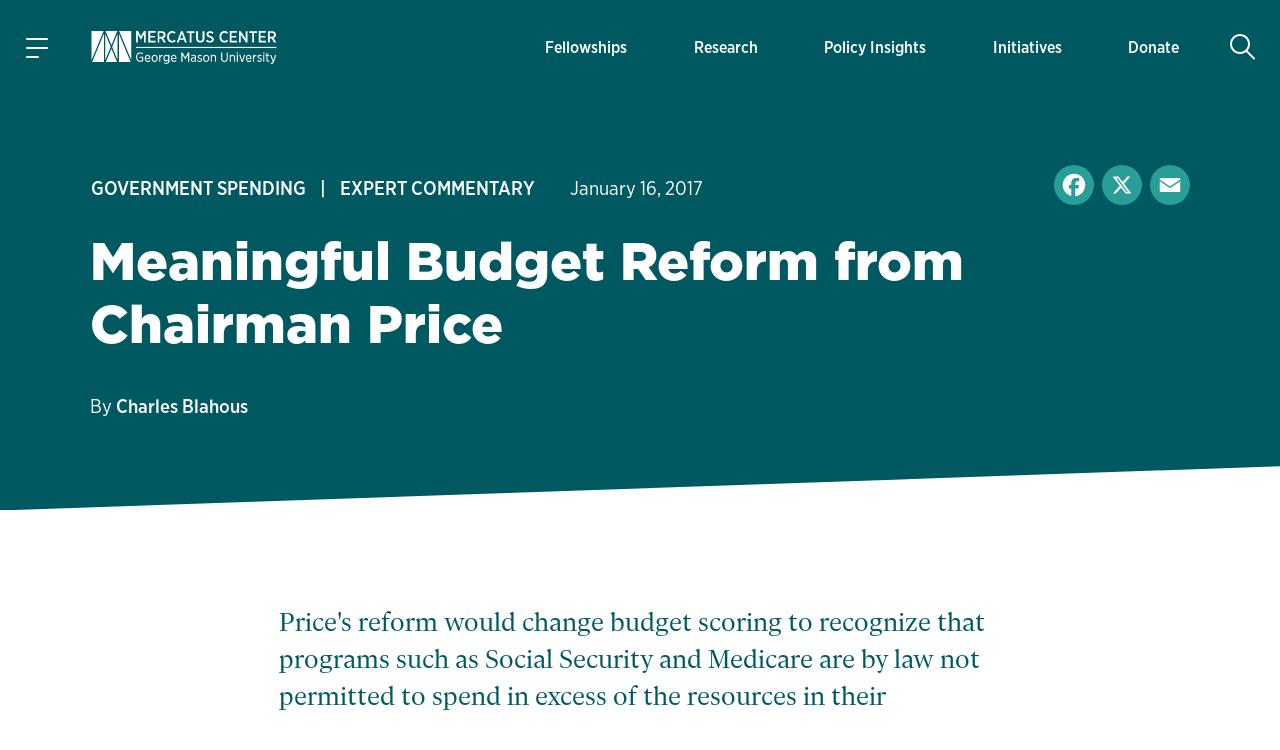

--- FILE ---
content_type: text/html; charset=UTF-8
request_url: https://www.mercatus.org/economic-insights/expert-commentary/meaningful-budget-reform-chairman-price
body_size: 27061
content:

<!DOCTYPE html>
<!--[if IE 8 ]><html class="no-js coh-ie8" lang="en" dir="ltr" prefix="og: https://ogp.me/ns#"> <![endif]-->
<!--[if IE 9 ]><html class="no-js coh-ie9" lang="en" dir="ltr" prefix="og: https://ogp.me/ns#"> <![endif]-->
<!--[if (gt IE 9)|!(IE)]><!--> <html class="no-js" lang="en" dir="ltr" prefix="og: https://ogp.me/ns#"> <!--<![endif]-->
<script>(function(){d=document;c=d.documentElement.classList;c.remove('no-js');c.add('js');s=d.currentScript||d.scripts[d.scripts.length - 1];s.parentNode.removeChild(s)})();</script>
<head>
<script>(function(w,d,s,l,i){w[l]=w[l]||[];w[l].push({'gtm.start':
new Date().getTime(),event:'gtm.js'});var f=d.getElementsByTagName(s)[0],
j=d.createElement(s),dl=l!='dataLayer'?'&l='+l:'';j.async=true;j.src=
'https://www.googletagmanager.com/gtm.js?id='+i+dl+'';f.parentNode.insertBefore(j,f);}
)(window,document,'script','dataLayer','GTM-56JWJ8');</script>
<link rel="preload" href="/themes/custom/mercatus/fonts/gliko/GlikoModernS-Regular.woff2" as="font" type="font/woff2" crossorigin>
<link rel="stylesheet" href="https://use.typekit.net/acj1uan.css">
<meta charset="utf-8" />
<meta name="description" content="Price&#039;s reform would change budget scoring to recognize that programs such as Social Security and Medicare are by law not permitted to spend in excess of the resources in their respective trust funds." />
<meta name="keywords" content="Government Spending, Spending, Deficits, &amp; Debt,Entitlement Reform" />
<link rel="canonical" href="https://www.mercatus.org/economic-insights/expert-commentary/meaningful-budget-reform-chairman-price" />
<meta name="robots" content="index, follow" />
<link rel="image_src" href="" />
<meta property="og:site_name" content="Mercatus Center" />
<meta property="og:type" content="article" />
<meta property="og:url" content="https://www.mercatus.org/economic-insights/expert-commentary/meaningful-budget-reform-chairman-price" />
<meta property="og:title" content="Meaningful Budget Reform from Chairman Price" />
<meta property="og:description" content="Price&#039;s reform would change budget scoring to recognize that programs such as Social Security and Medicare are by law not permitted to spend in excess of the resources in their respective trust funds." />
<meta property="og:image" content="https://www.mercatus.org/themes/custom/mercatus/images/mercatus-social-media.png" />
<meta property="og:image:url" content="https://www.mercatus.org/themes/custom/mercatus/images/mercatus-social-media.png" />
<meta property="og:image:secure_url" content="https://www.mercatus.org/themes/custom/mercatus/images/mercatus-social-media.png" />
<meta name="twitter:card" content="summary_large_image" />
<meta name="twitter:description" content="Price&#039;s reform would change budget scoring to recognize that programs such as Social Security and Medicare are by law not permitted to spend in excess of the resources in their respective trust funds." />
<meta name="twitter:site" content="@mercatus" />
<meta name="twitter:title" content="Meaningful Budget Reform from Chairman Price" />
<meta name="twitter:image" content="https://www.mercatus.org/themes/custom/mercatus/images/mercatus-social-media.png" />
<meta name="Generator" content="Drupal 10 (https://www.drupal.org)" />
<meta name="MobileOptimized" content="width" />
<meta name="HandheldFriendly" content="true" />
<meta name="viewport" content="width=device-width, initial-scale=1, maximum-scale=1" />
<script type="application/ld+json">{
    "@context": "https://schema.org",
    "@graph": [
        {
            "@type": "Article",
            "name": "Meaningful Budget Reform from Chairman Price",
            "headline": "Meaningful Budget Reform from Chairman Price",
            "description": "Price\u0027s reform would change budget scoring to recognize that programs such as Social Security and Medicare are by law not permitted to spend in excess of the resources in their respective trust funds.",
            "about": [
                "Government Spending",
                "Spending",
                "Deficits",
                "\u0026 Debt",
                "Entitlement Reform"
            ],
            "image": {
                "@type": "ImageObject",
                "url": "||"
            }
        }
    ]
}</script>
<link rel="icon" href="/themes/custom/mercatus/favicon.ico" />
<link rel="alternate" hreflang="en" href="https://www.mercatus.org/economic-insights/expert-commentary/meaningful-budget-reform-chairman-price" />
<script>window.a2a_config=window.a2a_config||{};a2a_config.callbacks=[];a2a_config.overlays=[];a2a_config.templates={};</script>

<title>Meaningful Budget Reform from Chairman Price | Mercatus Center</title>
<style id="critical-css">@media (min-width:1280px){html{font-size:19px}}@media (min-width:1440px){html{font-size:20px}}@media (min-width:1536px){html{font-size:21px}}@media (min-width:1792px){html{font-size:22px}}@media (min-width:1920px){html{font-size:23px}}body.iphone.mobile.safari16-0 .background-svg::before,body.iphone.mobile.safari16-1 .background-svg::before{background-image:none}hr{border:0;border-bottom:.1rem solid #dbdbdb}.coh-color-white a,.light-text a{color:#fff}sub,sup{font-size:.8em;vertical-align:sub}sup{vertical-align:super}a,body,div,form,h1,h2,html,label,li,p,span,ul{margin:0;padding:0;border:0;outline:0;vertical-align:baseline;background:0 0}button{border:0;width:auto;overflow:visible;font-weight:inherit;font-size:100%}article,button,header,input,nav,nav ul,nav ul li,section{margin:0;padding:0;background:0 0}button,input{outline:0;font-family:inherit;line-height:normal;text-transform:none;vertical-align:baseline;-webkit-border-radius:0;-moz-border-radius:0}p,ul{margin-bottom:1.5rem}body,p{line-height:1.4}p{font-weight:400}article,header,nav,section{border:0;font:inherit;vertical-align:baseline;display:block}body{font-family:"Gliko Modern S",serif;color:#10333b;background:#fff}html{-webkit-text-size-adjust:100%;-ms-text-size-adjust:100%;-webkit-font-smoothing:antialiased;-moz-osx-font-smoothing:grayscale;font-size:18px}ul{list-style:none}body,h1,h2,input{font-size:100%}a{text-decoration:none;color:#005961}nav ul,nav ul li{font-size:1em;list-style:none;list-style-image:none}nav ul li:before{font-family:inherit;content:normal}input[type=search]{-moz-box-sizing:content-box;-webkit-box-sizing:content-box;box-sizing:content-box}input[type=search]::-webkit-search-cancel-button,input[type=search]::-webkit-search-decoration{-webkit-appearance:none}button::-moz-focus-inner,input::-moz-focus-inner{border:0;padding:0}*{box-sizing:border-box}.coh-color-mid-teal{color:#249c97}.coh-row-inner,.coh-style-header-search-block form{display:-webkit-box;display:-webkit-flex;display:-ms-flexbox;display:flex}.coh-row-inner{-webkit-flex-wrap:wrap;-ms-flex-wrap:wrap;flex-wrap:wrap;margin-left:-.8rem;margin-right:-.8rem}@media (max-width:1599px){.coh-row-inner{display:-webkit-box;display:-webkit-flex;display:-ms-flexbox;display:flex;-webkit-flex-wrap:wrap;-ms-flex-wrap:wrap;flex-wrap:wrap;margin-left:-.8rem;margin-right:-.8rem}.coh-column{padding-left:.8rem;padding-right:.8rem}}@media (max-width:1169px){.coh-row-inner{display:-webkit-box;display:-webkit-flex;display:-ms-flexbox;display:flex;-webkit-flex-wrap:wrap;-ms-flex-wrap:wrap;flex-wrap:wrap;margin-left:-.6rem;margin-right:-.6rem}}@media (max-width:1023px){.coh-row-inner{display:-webkit-box;display:-webkit-flex;display:-ms-flexbox;display:flex;-webkit-flex-wrap:wrap;-ms-flex-wrap:wrap;flex-wrap:wrap;margin-left:-.6rem;margin-right:-.6rem}}@media (max-width:767px){.coh-row-inner{display:-webkit-box;display:-webkit-flex;display:-ms-flexbox;display:flex;-webkit-flex-wrap:wrap;-ms-flex-wrap:wrap;flex-wrap:wrap;margin-left:-.6rem;margin-right:-.6rem}}.coh-column{position:relative;width:100%;min-height:1px;-webkit-box-sizing:border-box;box-sizing:border-box;padding-left:.8rem;padding-right:.8rem}@media (max-width:564px){.coh-row-inner{display:-webkit-box;display:-webkit-flex;display:-ms-flexbox;display:flex;-webkit-flex-wrap:wrap;-ms-flex-wrap:wrap;flex-wrap:wrap;margin-left:-.6rem;margin-right:-.6rem}.coh-column{padding-left:.6rem;padding-right:.6rem}}.coh-col-xl-12{-webkit-box-flex:0;-webkit-flex:0 0 100%;-ms-flex:0 0 100%;flex:0 0 100%;max-width:100%}.coh-visible-xl{display:block}.coh-col-xl-push-0{left:auto}.coh-col-xl-pull-0{right:auto}@media (max-width:1023px){.coh-column{padding-left:.6rem;padding-right:.6rem}.coh-col-sm-12{-webkit-box-flex:0;-webkit-flex:0 0 100%;-ms-flex:0 0 100%;flex:0 0 100%;max-width:100%}.coh-visible-sm{display:block}.coh-col-sm-push-0{left:auto}.coh-col-sm-pull-0{right:auto}}.coh-row-visible-xl{overflow:visible}.coh-row-xl>.coh-row-inner{margin-right:-.8rem;margin-left:-.8rem}.coh-row-xl>.coh-row-inner>.coh-column{padding-left:.8rem;padding-right:.8rem}@media (max-width:1599px){.coh-row-xl>.coh-row-inner{margin-right:-.8rem;margin-left:-.8rem}.coh-row-xl>.coh-row-inner>.coh-column{padding-left:.8rem;padding-right:.8rem}}ul li{line-height:1.4;margin-bottom:.9rem;margin-left:1.8rem;list-style-type:disc;list-style-position:outside}h1,h2{font-weight:800;font-size:2.4rem;line-height:1.2;margin-bottom:1.2rem;font-family:"gotham",sans-serif}@media (max-width:767px){.coh-column,.coh-row-xl>.coh-row-inner>.coh-column{padding-left:.6rem;padding-right:.6rem}.coh-col-ps-12{-webkit-box-flex:0;-webkit-flex:0 0 100%;-ms-flex:0 0 100%;flex:0 0 100%;max-width:100%}.coh-visible-ps{display:block}.coh-col-ps-push-0{left:auto}.coh-col-ps-pull-0{right:auto}.coh-row-xl>.coh-row-inner{margin-right:-.6rem;margin-left:-.6rem}h2{font-size:1.77778rem}}h1{font-size:2.8rem}@media (max-width:767px){h1{font-size:2rem}}body #noscroll-backdrop{height:0;width:0;z-index:-1;position:fixed;opacity:0;top:0;left:0}.coh-container{display:block}.coh-container:after,.coh-container:before,.coh-wysiwyg:after,.coh-wysiwyg:before{clear:both;content:" ";display:table}.coh-container-boxed{margin:0 auto;max-width:67.2rem}@media (max-width:1599px){.coh-container-boxed{max-width:none;margin-left:3.2rem;margin-right:3.2rem}}@media (max-width:1169px){.coh-column,.coh-row-xl>.coh-row-inner>.coh-column{padding-left:.6rem;padding-right:.6rem}.coh-row-xl>.coh-row-inner{margin-right:-.6rem;margin-left:-.6rem}.coh-container-boxed{max-width:none;margin-left:2.4rem;margin-right:2.4rem}}@media (max-width:1023px){.coh-row-xl>.coh-row-inner{margin-right:-.6rem;margin-left:-.6rem}.coh-row-xl>.coh-row-inner>.coh-column{padding-left:.6rem;padding-right:.6rem}.coh-container-boxed{max-width:none;margin-left:2.4rem;margin-right:2.4rem}}@media (max-width:767px){.coh-container-boxed{max-width:none;margin-left:1.6rem;margin-right:1.6rem}}@media (max-width:564px){.coh-row-xl>.coh-row-inner{margin-right:-.6rem;margin-left:-.6rem}.coh-row-xl>.coh-row-inner>.coh-column{padding-left:.6rem;padding-right:.6rem}.coh-container-boxed{max-width:none;margin-left:1.2rem;margin-right:1.2rem}}.coh-link{display:inline-block}.hidden{display:none}.visually-hidden{position:absolute!important;overflow:hidden;clip:rect(1px,1px,1px,1px);width:1px;height:1px;word-wrap:normal}.coh-style-header-search-block .search-block-form{padding:0}.coh-style-header-search-block form{position:relative;border-style:none;border-width:0;margin-top:.5rem;margin-bottom:.5rem}.coh-style-link{font-family:"gotham-narrow",sans-serif;font-weight:500}.coh-style-page-heading-helper{min-height:16rem}.coh-style-page-heading-helper .heading--subtitle{color:#249c97}.coh-style-heading-lined{position:relative;text-transform:uppercase}.coh-style-heading-lined:after{position:absolute;height:2px;width:88%;left:auto;right:0;top:50%;-webkit-transform:translateY(-50%);-ms-transform:translateY(-50%);transform:translateY(-50%);background:#249c97;content:" "}.coh-style-heading-lined span{position:relative;z-index:2;background-color:#f3f9f8;padding-right:.5rem}.coh-style-container---extra-narrow{max-width:38rem;margin-right:auto;margin-left:auto}.coh-style-header-dark-theme{background-color:#005961;color:#fff}.coh-style-extra-info ul.light-text,.coh-style-header-dark-theme .offcanvas-toggle-button,.coh-style-header-dark-theme .site-header-logo-link{color:#fff}.coh-style-header-dark-theme .offcanvas-toggle-button .animated-hamburger-icon .line{background-color:#fff}.coh-style-header-dark-theme .main-menu .menu-level-1>li{-webkit-box-shadow:inset 0 0 0 0 transparent;box-shadow:inset 0 0 0 0 transparent}.coh-style-header-dark-theme .main-menu .menu-level-1>li>a{color:#fff;font-family:"gotham-narrow",sans-serif;font-weight:500}@media (max-width:1023px){.coh-style-page-heading-helper{min-height:14rem}.coh-style-header-dark-theme .main-menu .menu-level-1>li{-webkit-box-shadow:none;box-shadow:none}.coh-style-header-dark-theme .main-menu .menu-level-1>li>a{border-bottom-width:.05rem;border-bottom-style:solid;border-bottom-color:#ededed}}.coh-style-header-dark-theme .search-toggle-button{color:#fff;background-color:transparent}.coh-style-header-dark-theme .search-wrapper-inner{background-color:#fff}.coh-style-header-dark-theme .offcanvas-tertiary-menu,.coh-style-header-dark-theme .offcanvas-wrapper{background-color:#f3f9f8}.coh-style-extra-info,.coh-style-extra-info ul{display:-webkit-inline-box;display:-webkit-inline-flex;display:-ms-inline-flexbox;display:inline-flex;-webkit-flex-wrap:wrap;-ms-flex-wrap:wrap;flex-wrap:wrap;-webkit-box-align:center;-webkit-align-items:center;-ms-flex-align:center;align-items:center}.coh-style-extra-info{font-family:"gotham-narrow",sans-serif;font-weight:300;font-size:1rem;overflow:hidden}.coh-style-extra-info ul{-webkit-box-orient:horizontal;-webkit-box-direction:normal;-webkit-flex-direction:row;-ms-flex-direction:row;flex-direction:row;-webkit-align-content:center;-ms-flex-line-pack:center;align-content:center;padding:0;margin:0 0 0 -1em}.coh-style-text-color-light-background{color:#10333b}.coh-style-heading-4-size{font-size:1.6rem;font-weight:800;line-height:1.2;margin-bottom:1rem;font-family:"gotham",sans-serif}@media (max-width:767px){.coh-style-heading-4-size{margin-bottom:1rem;font-size:1.33333rem}}.coh-style-heading-6-size{font-size:1rem;line-height:1.2;margin-bottom:.6rem;font-weight:800;font-family:"gotham",sans-serif}.coh-style-margin-bottom-small{margin-bottom:1rem}.coh-style-padding-top-bottom-large{padding-top:3.75rem;padding-bottom:3.75rem}@media (max-width:767px){.coh-style-heading-6-size{margin-bottom:1rem;font-size:1rem}.coh-style-padding-top-bottom-large{padding-top:3rem;padding-bottom:3rem}}.coh-style-padding-top-bottom-xl{padding-top:5rem;padding-bottom:5rem}@media (max-width:767px){.coh-style-padding-top-bottom-xl{padding-top:3rem;padding-bottom:3rem}}.coh-style-padding-bottom-large{padding-bottom:3.75rem}@media (max-width:767px){.coh-style-padding-bottom-large{padding-bottom:3rem}}.coh-style-link-button-dark-fullwidth{background-color:#005961;color:#fff;display:-webkit-inline-box;display:-webkit-inline-flex;display:-ms-inline-flexbox;display:inline-flex;padding:.6rem 2rem;font-size:1rem;line-height:1.2;font-weight:800;margin-top:.4rem;margin-bottom:.4rem;-webkit-box-pack:center;-webkit-justify-content:center;-ms-flex-pack:center;justify-content:center;-webkit-box-align:center;-webkit-align-items:center;-ms-flex-align:center;align-items:center;font-family:"gotham",sans-serif;border-width:.1rem;border-style:solid;border-color:#005961;display:-webkit-box;display:-webkit-flex;display:-ms-flexbox;display:flex;margin-top:0;margin-bottom:0}.coh-ce-6f78460f{overflow:hidden;position:relative}.coh-ce-185da3cc,.coh-ce-4db8a31f{display:-webkit-box;display:-webkit-flex;display:-ms-flexbox;display:flex;-webkit-box-direction:normal}.coh-ce-185da3cc{height:100%;-webkit-box-orient:horizontal;-webkit-flex-direction:row;-ms-flex-direction:row;flex-direction:row}.coh-ce-4db8a31f{padding-right:1.5rem;padding-left:1.5rem;-webkit-box-orient:vertical;-webkit-flex-direction:column;-ms-flex-direction:column;flex-direction:column;-webkit-box-pack:center;-webkit-justify-content:center;-ms-flex-pack:center;justify-content:center;margin-right:.5rem;margin-left:.5rem}@media (max-width:1599px){.coh-ce-4db8a31f{margin-right:.25rem;margin-left:.25rem}}@media (max-width:1169px){.coh-ce-4db8a31f{padding-right:1rem;padding-left:1rem;margin-right:0;margin-left:0}}.coh-ce-181423e4{font-size:.85rem;display:-webkit-box;display:-webkit-flex;display:-ms-flexbox;display:flex;height:100%;-webkit-box-align:center;-webkit-align-items:center;-ms-flex-align:center;align-items:center;padding-top:.75rem;padding-bottom:.75rem}@media (max-width:1023px){.coh-ce-181423e4{height:auto}}.coh-ce-2c2356db{height:auto;-webkit-box-orient:vertical;-webkit-box-direction:normal;-webkit-flex-direction:column;-ms-flex-direction:column;flex-direction:column;font-family:"gotham-narrow",sans-serif;font-weight:500}.coh-ce-2c2356db,.coh-ce-72b3a27a,.coh-ce-887de169{display:-webkit-box;display:-webkit-flex;display:-ms-flexbox;display:flex}.coh-ce-887de169{-webkit-box-orient:vertical;-webkit-box-direction:normal;-webkit-flex-direction:column;-ms-flex-direction:column;flex-direction:column;-webkit-box-pack:center;-webkit-justify-content:center;-ms-flex-pack:center;justify-content:center}.coh-ce-72b3a27a{font-size:.85rem;height:100%;-webkit-box-align:center;-webkit-align-items:center;-ms-flex-align:center;align-items:center;padding:.4rem .9rem;margin:.3rem}@media (max-width:1023px){.coh-ce-72b3a27a{height:auto}}.coh-ce-305a20b3{display:none}.coh-ce-247ef9a2,.coh-ce-78131d80{display:-webkit-box;display:-webkit-flex;display:-ms-flexbox;display:flex}.coh-ce-78131d80{padding-top:.4rem;padding-bottom:.4rem;-webkit-box-orient:horizontal;-webkit-box-direction:normal;-webkit-flex-direction:row;-ms-flex-direction:row;flex-direction:row;-webkit-box-pack:start;-webkit-justify-content:flex-start;-ms-flex-pack:start;justify-content:flex-start}.coh-ce-247ef9a2{font-size:.85rem;height:100%;-webkit-box-align:center;-webkit-align-items:center;-ms-flex-align:center;align-items:center;padding:.4rem .9rem;font-weight:700;-webkit-box-flex:1;-webkit-flex-grow:1;-ms-flex-positive:1;flex-grow:1;margin:.3rem}.coh-ce-cpt_extra_info-7c08f9f2{-webkit-box-pack:start;-webkit-justify-content:start;-ms-flex-pack:start;justify-content:start;margin-bottom:0}.coh-ce-cpt_site_header-e81eab90{-webkit-flex-wrap:wrap;-ms-flex-wrap:wrap;flex-wrap:wrap}.header-position--relative.coh-ce-cpt_site_header-e81eab90{position:relative;z-index:100;top:0;left:0;right:0}.coh-ce-cpt_site_header-7300246b,.coh-ce-cpt_site_header-acf5ae51,.coh-ce-cpt_site_header-e81eab90{display:-webkit-box;display:-webkit-flex;display:-ms-flexbox;display:flex}.coh-ce-cpt_site_header-7300246b{padding-right:.75rem;padding-left:.75rem;-webkit-flex-basis:100%;-ms-flex-preferred-size:100%;flex-basis:100%}.coh-ce-cpt_site_header-acf5ae51{margin-right:.4rem;-webkit-flex-basis:0;-ms-flex-preferred-size:0;flex-basis:0;-webkit-box-flex:0;-webkit-flex-grow:0;-ms-flex-positive:0;flex-grow:0;-webkit-box-align:center;-webkit-align-items:center;-ms-flex-align:center;align-items:center}@media (max-width:1023px){.coh-ce-cpt_site_header-7300246b{height:3.7rem}.coh-ce-cpt_site_header-acf5ae51{margin-right:0}}.coh-ce-cpt_site_header-acf5ae51:after{margin-right:auto}.coh-ce-cpt_site_header-7b0fde35{-webkit-box-pack:center;-webkit-justify-content:center;-ms-flex-pack:center;justify-content:center;-webkit-box-align:center;-webkit-align-items:center;-ms-flex-align:center;align-items:center;height:2.4rem;width:2.4rem;font-size:1.2rem;margin-right:1.25rem;padding-right:.6rem;padding-left:.6rem}.coh-ce-cpt_site_header-7b0fde35 .animated-hamburger-icon{height:1em;width:1em;position:relative;font-size:1.3rem}.coh-ce-cpt_site_header-7b0fde35 .animated-hamburger-icon .line{background-color:#005961;height:2px;width:100%;position:absolute;left:0;display:block;opacity:1;-webkit-transform:rotateZ(0);-ms-transform:rotate(0);transform:rotateZ(0);-webkit-border-radius:2px;border-radius:2px}.coh-ce-cpt_site_header-7b0fde35 .animated-hamburger-icon .line1{top:15%}.coh-ce-cpt_site_header-7b0fde35 .animated-hamburger-icon .line2{top:50%}.coh-ce-cpt_site_header-7b0fde35 .animated-hamburger-icon .line3{width:60%;top:85%}.coh-ce-cpt_site_header-3e6e22f9,.coh-ce-cpt_site_header-7b0fde35,.coh-ce-cpt_site_header-89b669cc{display:-webkit-box;display:-webkit-flex;display:-ms-flexbox;display:flex}.coh-ce-cpt_site_header-3e6e22f9{margin-right:auto;-webkit-box-orient:vertical;-webkit-box-direction:normal;-webkit-flex-direction:column;-ms-flex-direction:column;flex-direction:column;-webkit-flex-wrap:nowrap;-ms-flex-wrap:nowrap;flex-wrap:nowrap;-webkit-box-pack:center;-webkit-justify-content:center;-ms-flex-pack:center;justify-content:center;-webkit-align-content:center;-ms-flex-line-pack:center;align-content:center}.coh-ce-cpt_site_header-89b669cc{-webkit-box-pack:end;-webkit-justify-content:flex-end;-ms-flex-pack:end;justify-content:flex-end;-webkit-box-align:center;-webkit-align-items:center;-ms-flex-align:center;align-items:center;-webkit-box-flex:1;-webkit-flex-grow:1;-ms-flex-positive:1;flex-grow:1;padding-top:1.15rem;padding-bottom:1.15rem}.coh-ce-cpt_site_header-b784b9a,.coh-ce-cpt_site_header-cae467c8{height:100%}@media (max-width:1023px){.coh-ce-cpt_site_header-3e6e22f9{margin-right:0}.coh-ce-cpt_site_header-89b669cc{padding-top:0;padding-bottom:0}.coh-ce-cpt_site_header-b784b9a{display:none}.coh-ce-cpt_site_header-cae467c8{height:-webkit-calc(100vh - 48px);height:calc(100vh - 48px);overflow:scroll;-webkit-overflow-scrolling:touch;padding-bottom:5.7rem}}.coh-ce-cpt_site_header-c416cc99{height:100%}.coh-ce-cpt_site_header-b3dd7ba1{position:absolute;top:100%;left:-88vw;right:0;height:-webkit-calc(100vh - 100%);height:calc(100vh - 100%);max-width:23.4rem}@media (max-width:564px){.coh-ce-cpt_site_header-b3dd7ba1{max-width:88vw}}.coh-ce-cpt_site_header-d0bf8827{overflow-y:auto;height:100%;display:-webkit-box;display:-webkit-flex;display:-ms-flexbox;display:flex;-webkit-box-orient:vertical;-webkit-box-direction:normal;-webkit-flex-direction:column;-ms-flex-direction:column;flex-direction:column;padding-bottom:2rem}.coh-ce-cpt_site_header-5e89aa86{display:none;padding-top:.4rem}@media (max-width:1023px){.coh-ce-cpt_site_header-5e89aa86{display:block}}.coh-ce-cpt_site_header-bc12f5fd{padding-top:.4rem;padding-bottom:1rem}.coh-ce-cpt_site_header-fc5a0f0c{margin-top:.9rem;margin-right:.9rem;padding-right:1.2rem;padding-left:1.2rem;font-size:.7rem;color:#249c97;font-weight:700;font-family:"gotham-narrow",sans-serif}.coh-ce-cpt_site_header-e35f560c{padding-right:.9rem;padding-left:.9rem}.coh-ce-cpt_site_header-e35f560c .separator-line{height:2px;background-color:#249c97}.coh-ce-cpt_site_header-6c52a23{-webkit-box-flex:1;-webkit-flex-grow:1;-ms-flex-positive:1;flex-grow:1;padding-top:1rem;padding-bottom:1rem}.coh-ce-cpt_site_header-454196fa{position:-webkit-sticky;position:sticky;bottom:0}.coh-ce-cpt_site_header-592bb53{display:-webkit-box;display:-webkit-flex;display:-ms-flexbox;display:flex;-webkit-box-align:center;-webkit-align-items:center;-ms-flex-align:center;align-items:center;padding-top:1rem;padding-bottom:1rem;margin-left:.4rem;-webkit-box-flex:0;-webkit-flex-grow:0;-ms-flex-positive:0;flex-grow:0;min-width:2.4rem}@media (max-width:1023px){.coh-ce-cpt_site_header-592bb53{padding-top:0;padding-bottom:0;margin-left:0}}.coh-ce-cpt_site_header-592bb53:before{margin-left:auto}.coh-ce-cpt_site_header-d4de8fb1,.coh-ce-cpt_site_header-d4de8fb1 .coh-wysiwyg{display:-webkit-box;display:-webkit-flex;display:-ms-flexbox;display:flex;-webkit-box-pack:center;-webkit-justify-content:center;-ms-flex-pack:center;justify-content:center}.coh-ce-cpt_site_header-d4de8fb1{height:2.4rem;width:2.4rem;-webkit-box-align:center;-webkit-align-items:center;-ms-flex-align:center;align-items:center;font-size:1.3rem;-webkit-border-radius:50%;border-radius:50%}.coh-ce-cpt_site_header-d4de8fb1 .coh-wysiwyg{-webkit-box-orient:vertical;-webkit-box-direction:normal;-webkit-flex-direction:column;-ms-flex-direction:column;flex-direction:column;-webkit-align-content:center;-ms-flex-line-pack:center;align-content:center}.coh-ce-cpt_site_header-f7fc4a4{display:none;position:absolute;top:100%;left:0;right:0;z-index:1}.coh-ce-cpt_heading-1be4f825 .heading__text{margin:0}.coh-ce-cpt_heading-1795a011{display:block}.light-heading.coh-ce-cpt_heading-1795a011{color:#fff}.align-text-left.coh-ce-cpt_heading-1795a011{text-align:left}.coh-ce-cpt_1_column_layout-7eab2e9c{position:relative;z-index:1}.actions .captchaHelp{margin-top:1.2rem;margin-bottom:0}.captchaHelp{font-family:"gotham-narrow",sans-serif;font-weight:500;font-size:.8rem}.search-block-form{padding:15px 0}@media (min-width:1280px){html{font-size:19px}}@media (min-width:1440px){html{font-size:20px}}@media (min-width:1536px){html{font-size:21px}}@media (min-width:1792px){html{font-size:22px}}@media (min-width:1920px){html{font-size:23px}}:focus{outline:0;box-shadow:0 0 0 .2rem #fff,0 0 0 .35rem rgba(36,145,229,.37)}@supports (-webkit-touch-callout:none){.offcanvas-wrapper>.coh-container{padding-bottom:4rem;max-height:-webkit-fill-available}}.button{-moz-osx-font-smoothing:grayscale;-webkit-font-smoothing:antialiased;display:inline-block;display:-webkit-inline-box;display:-webkit-inline-flex;display:-ms-inline-flexbox;display:inline-flex;padding:.625rem 2rem;font-size:.875rem;line-height:1.25;font-family:"gotham",sans-serif;font-weight:800;margin-top:.5rem;margin-bottom:.5rem;-webkit-align-content:center;-ms-flex-line-pack:center;align-content:center;-webkit-box-align:center;-webkit-align-items:center;-ms-flex-align:center;align-items:center}::placeholder{color:#767676}[type=search],label{font-family:"gotham-narrow",sans-serif;font-weight:500;font-size:.9rem}[type=search]{appearance:none;line-height:1.4;padding:.625rem .5rem;border-radius:0;border:.1rem solid #dbdbdb;background-color:#fff;color:#5b5b5b;width:100%;box-sizing:border-box}label{line-height:1.2;color:#767676;margin-bottom:.25rem;display:flex;align-items:center}.search-form-block{margin:0 auto;display:flex;flex-direction:row;border-bottom:2px solid #d9eeea}.search-form-block .search-toggle-button.coh-style-link{text-indent:-9999px;background:0 0;border:0;margin:0;padding:0}.search-wrapper{height:calc(100vh - 48px)}.search-form-block__input-wrapper{display:flex;margin:0;padding:0;flex:1 1 auto}.search-form-block__input{width:100%;padding:.5rem .5em .5rem 1.5em;margin:0 .5em 0 0;font-family:"gotham-narrow",sans-serif;font-size:1.4rem;font-weight:400;background:url(/themes/custom/mercatus/images/icons/search-bg.svg) left center no-repeat #fff;background-size:.9em;color:#10333b;box-sizing:border-box;border:0}@media (max-width:1023px){.search-form-block__input{font-size:1.3rem}}@media (max-width:768px){.search-form-block__input{font-size:1.2rem}}@media (max-width:565px){.search-form-block__input{font-size:1.1rem}}.search-form-block__actions{margin:0;padding:0;display:flex;flex-direction:column;justify-content:center}:root{--full-width:100vw;--slant-angle:-2.15deg;--slant-magic-number:0.03754;--slant-padding:calc(var(--full-width) * var(--slant-magic-number))}.diagonal-box{position:relative;margin:-1px 0;background-image:none}.diagonal-box>*{position:relative;z-index:1}.diagonal-box::before{content:"";position:absolute;top:0;left:0;width:100%;height:100%;z-index:0;background:rgba(217,96,96,.5)}@supports (clip-path:none){.diagonal-box::before{height:calc(100% + var(--slant-padding)*2)!important;top:calc(var(--slant-padding)*-1)!important;clip-path:polygon(0% var(--slant-padding),100% 0%,100% calc(100% - var(--slant-padding)),0 100%)!important}.diagonal-box--top-flat::before{height:calc(100% + var(--slant-padding))!important;top:0!important;clip-path:polygon(0% 0%,100% 0%,100% calc(100% - var(--slant-padding)),0% 100%)!important}}.coh-container-boxed,.coh-container-boxed.coh-style-container---extra-narrow{box-sizing:content-box;padding-left:7%;padding-right:7%;margin-left:auto;margin-right:auto}.coh-container-boxed.coh-style-container---extra-narrow{padding-left:12.5%;padding-right:12.5%}@media (min-width:100rem){.coh-container-boxed:not(.coh-style-container---narrow):not(.coh-style-container---extra-narrow):not(.coh-style-container---wide){max-width:62rem;margin-left:auto;margin-right:auto}}@media (max-width:73.0625rem){.coh-container-boxed:not(.coh-style-container---narrow):not(.coh-style-container---extra-narrow):not(.coh-style-container---wide){margin-left:auto;margin-right:auto}}
</style>
<link rel="stylesheet" media="print" href="/sites/default/files/css/css_sb4n797NDlISu_ULaGD6bRnp_5kQJ5Wy9Mgf8h_h_TE.css?delta=0&amp;language=en&amp;theme=mercatus&amp;include=[base64]" data-onload-media="all" onload="this.onload=null;this.media=this.dataset.onloadMedia" />
<noscript><link rel="stylesheet" media="all" href="/sites/default/files/css/css_sb4n797NDlISu_ULaGD6bRnp_5kQJ5Wy9Mgf8h_h_TE.css?delta=0&amp;language=en&amp;theme=mercatus&amp;include=[base64]" />
</noscript><link rel="stylesheet" media="print" href="/sites/default/files/css/css_Dh_2CGN5lNCtyA-DP2zyS9qfZ0JXWRlPtzyswG6Ko6U.css?delta=1&amp;language=en&amp;theme=mercatus&amp;include=[base64]" data-onload-media="all" onload="this.onload=null;this.media=this.dataset.onloadMedia" />
<noscript><link rel="stylesheet" media="all" href="/sites/default/files/css/css_Dh_2CGN5lNCtyA-DP2zyS9qfZ0JXWRlPtzyswG6Ko6U.css?delta=1&amp;language=en&amp;theme=mercatus&amp;include=[base64]" />
</noscript>

<style>.ssa-instance-cb27d3b2887e51e96b6f0fef62023c00.coh-ce-cpt_cta_newsletter_footer-974cba8f {    background-color: rgba(0, 89, 97, 1);    background-image: url("/sites/default/files/images/mercatus/background-triangles-2.svg");  background-position: center bottom;  background-size: cover;  background-repeat: no-repeat;  background-attachment: scroll;}@media (max-width: 767px) {  .ssa-instance-cb27d3b2887e51e96b6f0fef62023c00.coh-ce-cpt_cta_newsletter_footer-974cba8f {      background-image: url("/sites/default/files/images/mercatus/background-triangles-2-mobile.svg");    background-position: center bottom;    background-size: cover;    background-repeat: no-repeat;    background-attachment: scroll;  }}</style>
<style>.ssa-instance-170571d78d3bd0c46b83dcbda660adfa.coh-ce-cpt_1_column_layout-2d69d39e {  position: relative;}.ssa-instance-170571d78d3bd0c46b83dcbda660adfa.coh-ce-cpt_1_column_layout-2d69d39e:before {  background-position: left top;  background-size: auto;  background-repeat: no-repeat;  background-attachment: scroll;  height: 100%;  width: 100%;  position: absolute;  top: 0;  left: 0;  z-index: 0;  content: "";    background-color: rgba(243, 249, 248, 1);  display: block;}@media (max-width: 1023px) {  .ssa-instance-170571d78d3bd0c46b83dcbda660adfa.coh-ce-cpt_1_column_layout-2d69d39e:before {    background-position: left top;    background-size: auto;    background-repeat: no-repeat;    background-attachment: scroll;  }}@media (max-width: 767px) {  .ssa-instance-170571d78d3bd0c46b83dcbda660adfa.coh-ce-cpt_1_column_layout-2d69d39e:before {    background-position: left top;    background-size: auto;    background-repeat: no-repeat;    background-attachment: scroll;  }}.background-svg.ssa-instance-170571d78d3bd0c46b83dcbda660adfa.coh-ce-cpt_1_column_layout-2d69d39e:before {  background-position: center;  background-size: cover;  background-repeat: no-repeat;  background-attachment: scroll;}@media (max-width: 1023px) {  .background-svg.ssa-instance-170571d78d3bd0c46b83dcbda660adfa.coh-ce-cpt_1_column_layout-2d69d39e:before {    background-position: center;    background-size: cover;    background-repeat: no-repeat;    background-attachment: scroll;  }}@media (max-width: 767px) {  .background-svg.ssa-instance-170571d78d3bd0c46b83dcbda660adfa.coh-ce-cpt_1_column_layout-2d69d39e:before {    background-position: center;    background-size: cover;    background-repeat: no-repeat;    background-origin: border-box;    background-clip: border-box;    background-attachment: scroll;  }}.ssa-instance-170571d78d3bd0c46b83dcbda660adfa.coh-ce-cpt_1_column_layout-3878316d {    -webkit-box-pack: center;    -webkit-justify-content: center;        -ms-flex-pack: center;            justify-content: center;    min-height: auto;}@media (max-width: 1023px) {  .ssa-instance-170571d78d3bd0c46b83dcbda660adfa.coh-ce-cpt_1_column_layout-3878316d {      min-height: auto;  }}@media (max-width: 767px) {  .ssa-instance-170571d78d3bd0c46b83dcbda660adfa.coh-ce-cpt_1_column_layout-3878316d {      min-height: auto;  }}.ssa-instance-170571d78d3bd0c46b83dcbda660adfa.coh-ce-cpt_1_column_layout-979786f7 {  -webkit-box-orient: vertical;  -webkit-box-direction: normal;  -webkit-flex-direction: column;      -ms-flex-direction: column;          flex-direction: column;    -webkit-box-pack: flex-start;    -webkit-justify-content: flex-start;        -ms-flex-pack: flex-start;            justify-content: flex-start;  display: -webkit-box;  display: -webkit-flex;  display: -ms-flexbox;  display: flex;}@media (max-width: 1023px) {  .ssa-instance-170571d78d3bd0c46b83dcbda660adfa.coh-ce-cpt_1_column_layout-979786f7 {      -webkit-box-pack: flex-start;      -webkit-justify-content: flex-start;          -ms-flex-pack: flex-start;              justify-content: flex-start;  }}@media (max-width: 767px) {  .ssa-instance-170571d78d3bd0c46b83dcbda660adfa.coh-ce-cpt_1_column_layout-979786f7 {      -webkit-box-pack: flex-start;      -webkit-justify-content: flex-start;          -ms-flex-pack: flex-start;              justify-content: flex-start;  }}</style>
<style>.ssa-instance-fcb94280f8ef3558f648d34523364c62.coh-ce-cpt_1_column_layout-2d69d39e {  position: relative;}.ssa-instance-fcb94280f8ef3558f648d34523364c62.coh-ce-cpt_1_column_layout-2d69d39e:before {  background-position: left top;  background-size: auto;  background-repeat: no-repeat;  background-attachment: scroll;  height: 100%;  width: 100%;  position: absolute;  top: 0;  left: 0;  z-index: 0;  content: "";  display: block;}@media (max-width: 1023px) {  .ssa-instance-fcb94280f8ef3558f648d34523364c62.coh-ce-cpt_1_column_layout-2d69d39e:before {    background-position: left top;    background-size: auto;    background-repeat: no-repeat;    background-attachment: scroll;  }}@media (max-width: 767px) {  .ssa-instance-fcb94280f8ef3558f648d34523364c62.coh-ce-cpt_1_column_layout-2d69d39e:before {    background-position: left top;    background-size: auto;    background-repeat: no-repeat;    background-attachment: scroll;  }}.background-svg.ssa-instance-fcb94280f8ef3558f648d34523364c62.coh-ce-cpt_1_column_layout-2d69d39e:before {  background-position: center;  background-size: cover;  background-repeat: no-repeat;  background-attachment: scroll;}@media (max-width: 1023px) {  .background-svg.ssa-instance-fcb94280f8ef3558f648d34523364c62.coh-ce-cpt_1_column_layout-2d69d39e:before {    background-position: center;    background-size: cover;    background-repeat: no-repeat;    background-attachment: scroll;  }}@media (max-width: 767px) {  .background-svg.ssa-instance-fcb94280f8ef3558f648d34523364c62.coh-ce-cpt_1_column_layout-2d69d39e:before {    background-position: center;    background-size: cover;    background-repeat: no-repeat;    background-origin: border-box;    background-clip: border-box;    background-attachment: scroll;  }}.ssa-instance-fcb94280f8ef3558f648d34523364c62.coh-ce-cpt_1_column_layout-3878316d {    -webkit-box-pack: center;    -webkit-justify-content: center;        -ms-flex-pack: center;            justify-content: center;    min-height: auto;}@media (max-width: 1023px) {  .ssa-instance-fcb94280f8ef3558f648d34523364c62.coh-ce-cpt_1_column_layout-3878316d {      min-height: auto;  }}@media (max-width: 767px) {  .ssa-instance-fcb94280f8ef3558f648d34523364c62.coh-ce-cpt_1_column_layout-3878316d {      min-height: auto;  }}.ssa-instance-fcb94280f8ef3558f648d34523364c62.coh-ce-cpt_1_column_layout-979786f7 {  -webkit-box-orient: vertical;  -webkit-box-direction: normal;  -webkit-flex-direction: column;      -ms-flex-direction: column;          flex-direction: column;    -webkit-box-pack: flex-start;    -webkit-justify-content: flex-start;        -ms-flex-pack: flex-start;            justify-content: flex-start;  display: -webkit-box;  display: -webkit-flex;  display: -ms-flexbox;  display: flex;}@media (max-width: 1023px) {  .ssa-instance-fcb94280f8ef3558f648d34523364c62.coh-ce-cpt_1_column_layout-979786f7 {      -webkit-box-pack: flex-start;      -webkit-justify-content: flex-start;          -ms-flex-pack: flex-start;              justify-content: flex-start;  }}@media (max-width: 767px) {  .ssa-instance-fcb94280f8ef3558f648d34523364c62.coh-ce-cpt_1_column_layout-979786f7 {      -webkit-box-pack: flex-start;      -webkit-justify-content: flex-start;          -ms-flex-pack: flex-start;              justify-content: flex-start;  }}</style>
<style>.ssa-instance-e12951b793663346781630fb394c4fd7.coh-ce-cpt_text-68c9c9ce {    -webkit-box-flex: 0;    -webkit-flex-grow: 0;        -ms-flex-positive: 0;            flex-grow: 0;}.border.ssa-instance-e12951b793663346781630fb394c4fd7.coh-ce-cpt_text-68c9c9ce {  border-width: 0.05rem;  border-style: solid;}.light-text.ssa-instance-e12951b793663346781630fb394c4fd7.coh-ce-cpt_text-68c9c9ce {  color: rgb(255, 255, 255);}.ssa-instance-e12951b793663346781630fb394c4fd7.coh-ce-cpt_text-68c9c9ce > *:last-child {  margin-bottom: 0;}.ssa-instance-e12951b793663346781630fb394c4fd7.coh-ce-cpt_text-ec73cf93 {    -webkit-box-flex: 0;    -webkit-flex-grow: 0;        -ms-flex-positive: 0;            flex-grow: 0;}.border.ssa-instance-e12951b793663346781630fb394c4fd7.coh-ce-cpt_text-ec73cf93 {  border-width: 0.05rem;  border-style: solid;}.light-text.ssa-instance-e12951b793663346781630fb394c4fd7.coh-ce-cpt_text-ec73cf93 {  color: rgb(255, 255, 255);}.ssa-instance-e12951b793663346781630fb394c4fd7.coh-ce-cpt_text-ec73cf93 > *:last-child {  margin-bottom: 0;}</style>
<style>.ssa-instance-f8cc7f1aa507ebd503a3e07e5f8cfc05.coh-ce-cpt_paragraph-d0150ead {    -webkit-box-flex: 0;    -webkit-flex-grow: 0;        -ms-flex-positive: 0;            flex-grow: 0;}</style>
<style>.ssa-instance-3c2031b144e50696088a77678f4b8da1.coh-ce-cpt_background_vector_container-d724d312 {  min-width: 100%;  position: relative;}.ssa-instance-3c2031b144e50696088a77678f4b8da1.coh-ce-cpt_background_vector_container-d724d312:before {    background-image: url("/sites/default/files/images/mercatus/background-slant-white.svg");    background-position: left bottom;    background-size: auto;  background-repeat: no-repeat;    background-attachment: scroll;    background-color: #005961;  height: 100%;  width: 100%;  position: absolute;  top: 0;  left: 0;  z-index: 0;  content: "";  display: block;}.ssa-instance-3c2031b144e50696088a77678f4b8da1.coh-ce-cpt_background_vector_container-813d33 {  display: -webkit-box;  display: -webkit-flex;  display: -ms-flexbox;  display: flex;  -webkit-box-orient: vertical;  -webkit-box-direction: normal;  -webkit-flex-direction: column;      -ms-flex-direction: column;          flex-direction: column;    -webkit-box-pack: center;    -webkit-justify-content: center;        -ms-flex-pack: center;            justify-content: center;    min-height: 320px;  min-width: 100%;  position: relative;  z-index: 1;}@media (max-width: 1023px) {  .ssa-instance-3c2031b144e50696088a77678f4b8da1.coh-ce-cpt_background_vector_container-813d33 {       min-height: 280px;  }}@media (max-width: 767px) {  .ssa-instance-3c2031b144e50696088a77678f4b8da1.coh-ce-cpt_background_vector_container-813d33 {     min-height: 280px;  }}.ssa-instance-3c2031b144e50696088a77678f4b8da1.coh-ce-cpt_background_vector_container-813d33 section {  -webkit-box-flex: 1;  -webkit-flex-grow: 1;      -ms-flex-positive: 1;          flex-grow: 1;}</style>
<style>.ssa-instance-8191b3e15267d253099318692e22a264.coh-ce-cpt_1_column_layout-2d69d39e {  position: relative;}.ssa-instance-8191b3e15267d253099318692e22a264.coh-ce-cpt_1_column_layout-2d69d39e:before {  background-position: left top;  background-size: auto;  background-repeat: no-repeat;  background-attachment: scroll;  height: 100%;  width: 100%;  position: absolute;  top: 0;  left: 0;  z-index: 0;  content: "";  display: block;}@media (max-width: 1023px) {  .ssa-instance-8191b3e15267d253099318692e22a264.coh-ce-cpt_1_column_layout-2d69d39e:before {    background-position: left top;    background-size: auto;    background-repeat: no-repeat;    background-attachment: scroll;  }}@media (max-width: 767px) {  .ssa-instance-8191b3e15267d253099318692e22a264.coh-ce-cpt_1_column_layout-2d69d39e:before {    background-position: left top;    background-size: auto;    background-repeat: no-repeat;    background-attachment: scroll;  }}.background-svg.ssa-instance-8191b3e15267d253099318692e22a264.coh-ce-cpt_1_column_layout-2d69d39e:before {  background-position: center;  background-size: cover;  background-repeat: no-repeat;  background-attachment: scroll;}@media (max-width: 1023px) {  .background-svg.ssa-instance-8191b3e15267d253099318692e22a264.coh-ce-cpt_1_column_layout-2d69d39e:before {    background-position: center;    background-size: cover;    background-repeat: no-repeat;    background-attachment: scroll;  }}@media (max-width: 767px) {  .background-svg.ssa-instance-8191b3e15267d253099318692e22a264.coh-ce-cpt_1_column_layout-2d69d39e:before {    background-position: center;    background-size: cover;    background-repeat: no-repeat;    background-origin: border-box;    background-clip: border-box;    background-attachment: scroll;  }}.ssa-instance-8191b3e15267d253099318692e22a264.coh-ce-cpt_1_column_layout-3878316d {    -webkit-box-pack: center;    -webkit-justify-content: center;        -ms-flex-pack: center;            justify-content: center;    min-height: auto;}@media (max-width: 1023px) {  .ssa-instance-8191b3e15267d253099318692e22a264.coh-ce-cpt_1_column_layout-3878316d {      min-height: auto;  }}@media (max-width: 767px) {  .ssa-instance-8191b3e15267d253099318692e22a264.coh-ce-cpt_1_column_layout-3878316d {      min-height: auto;  }}.ssa-instance-8191b3e15267d253099318692e22a264.coh-ce-cpt_1_column_layout-979786f7 {  -webkit-box-orient: vertical;  -webkit-box-direction: normal;  -webkit-flex-direction: column;      -ms-flex-direction: column;          flex-direction: column;    -webkit-box-pack: flex-start;    -webkit-justify-content: flex-start;        -ms-flex-pack: flex-start;            justify-content: flex-start;  display: -webkit-box;  display: -webkit-flex;  display: -ms-flexbox;  display: flex;}@media (max-width: 1023px) {  .ssa-instance-8191b3e15267d253099318692e22a264.coh-ce-cpt_1_column_layout-979786f7 {      -webkit-box-pack: flex-start;      -webkit-justify-content: flex-start;          -ms-flex-pack: flex-start;              justify-content: flex-start;  }}@media (max-width: 767px) {  .ssa-instance-8191b3e15267d253099318692e22a264.coh-ce-cpt_1_column_layout-979786f7 {      -webkit-box-pack: flex-start;      -webkit-justify-content: flex-start;          -ms-flex-pack: flex-start;              justify-content: flex-start;  }}</style>
<style>.ssa-instance-7b3dd87eec45732d672944fc02b6c0a7.coh-ce-cpt_row_for_columns-3426298a {  position: relative;}.ssa-instance-7b3dd87eec45732d672944fc02b6c0a7.coh-ce-cpt_row_for_columns-3426298a:before {  background-position: center;  background-size: cover;  background-repeat: no-repeat;  background-attachment: scroll;  height: 100%;  width: 100%;  position: absolute;  top: 0;  left: 0;  z-index: 0;  content: "";  display: block;}@media (max-width: 1023px) {  .ssa-instance-7b3dd87eec45732d672944fc02b6c0a7.coh-ce-cpt_row_for_columns-3426298a:before {    background-position: center;    background-size: cover;    background-repeat: no-repeat;    background-attachment: scroll;  }}@media (max-width: 767px) {  .ssa-instance-7b3dd87eec45732d672944fc02b6c0a7.coh-ce-cpt_row_for_columns-3426298a:before {    background-position: center top;    background-size: cover;    background-repeat: no-repeat;    background-attachment: scroll;  }}.background-svg.ssa-instance-7b3dd87eec45732d672944fc02b6c0a7.coh-ce-cpt_row_for_columns-3426298a:before {  background-position: left top;  background-size: cover;  background-repeat: no-repeat;  background-attachment: scroll;}@media (max-width: 1023px) {  .background-svg.ssa-instance-7b3dd87eec45732d672944fc02b6c0a7.coh-ce-cpt_row_for_columns-3426298a:before {    background-position: left top;    background-size: cover;    background-repeat: no-repeat;    background-attachment: scroll;  }}@media (max-width: 767px) {  .background-svg.ssa-instance-7b3dd87eec45732d672944fc02b6c0a7.coh-ce-cpt_row_for_columns-3426298a:before {    background-position: left top;    background-size: cover;    background-repeat: no-repeat;    background-attachment: scroll;  }}.ssa-instance-7b3dd87eec45732d672944fc02b6c0a7.coh-ce-cpt_row_for_columns-a16a1e1 {    -webkit-box-pack: space-between;    -webkit-justify-content: space-between;        -ms-flex-pack: space-between;            justify-content: space-between;}.column-margin-bottom-desktop.ssa-instance-7b3dd87eec45732d672944fc02b6c0a7.coh-ce-cpt_row_for_columns-a16a1e1 .cpt-column {  margin-bottom: 1.6rem;}@media (max-width: 1169px) {  .column-margin-bottom-desktop.ssa-instance-7b3dd87eec45732d672944fc02b6c0a7.coh-ce-cpt_row_for_columns-a16a1e1 .cpt-column {    margin-bottom: 1.2rem;  }}@media (max-width: 1023px) {  .column-margin-bottom-tablet.ssa-instance-7b3dd87eec45732d672944fc02b6c0a7.coh-ce-cpt_row_for_columns-a16a1e1 {    margin-bottom: 1.2rem;  }}@media (max-width: 1023px) {  .column-margin-bottom-tablet.ssa-instance-7b3dd87eec45732d672944fc02b6c0a7.coh-ce-cpt_row_for_columns-a16a1e1 .cpt-column {    margin-bottom: 1.2rem;  }}@media (max-width: 767px) {  .column-margin-bottom-phone.ssa-instance-7b3dd87eec45732d672944fc02b6c0a7.coh-ce-cpt_row_for_columns-a16a1e1 {    margin-bottom: 1.2rem;  }}@media (max-width: 767px) {  .column-margin-bottom-phone.ssa-instance-7b3dd87eec45732d672944fc02b6c0a7.coh-ce-cpt_row_for_columns-a16a1e1 .cpt-column {    margin-bottom: 1.2rem;  }}</style>
<style>.ssa-instance-bc44e7cd9b81fe82a5c44eb318c4154e.coh-ce-cpt_column_0-9457a673 {  min-height: 100%;  display: -webkit-box;  display: -webkit-flex;  display: -ms-flexbox;  display: flex;  -webkit-box-orient: vertical;  -webkit-box-direction: normal;  -webkit-flex-direction: column;      -ms-flex-direction: column;          flex-direction: column;}</style>
<style>.ssa-instance-dd5cddf8506f06c5853306d814898670.coh-ce-cpt_column_0-9457a673 {  min-height: 100%;  display: -webkit-box;  display: -webkit-flex;  display: -ms-flexbox;  display: flex;  -webkit-box-orient: vertical;  -webkit-box-direction: normal;  -webkit-flex-direction: column;      -ms-flex-direction: column;          flex-direction: column;}</style>
<style>.ssa-instance-2c254d28ae512911156fdd26683141b0.coh-ce-cpt_site_header-e3ef99a4 {  display: -webkit-box;  display: -webkit-flex;  display: -ms-flexbox;  display: flex;  -webkit-box-orient: vertical;  -webkit-box-direction: normal;  -webkit-flex-direction: column;      -ms-flex-direction: column;          flex-direction: column;  -webkit-flex-wrap: nowrap;      -ms-flex-wrap: nowrap;          flex-wrap: nowrap;  -webkit-box-pack: center;  -webkit-justify-content: center;      -ms-flex-pack: center;          justify-content: center;  -webkit-align-content: center;      -ms-flex-line-pack: center;          align-content: center;}.ssa-instance-2c254d28ae512911156fdd26683141b0.coh-ce-cpt_site_header-e3ef99a4 svg {    min-width: 200px;  width: 100%;  height: 100%;  -webkit-transition: all 300ms ease-out;  transition: all 300ms ease-out;}@media (max-width: 1023px) {  .ssa-instance-2c254d28ae512911156fdd26683141b0.coh-ce-cpt_site_header-e3ef99a4 svg {      min-width: 150px;  }}</style>
<link rel="apple-touch-icon" sizes="180x180" href="/themes/custom/mercatus/favicon/apple-touch-icon.png">
<link rel="icon" type="image/svg+xml" href="/themes/custom/mercatus/favicon/favicon.svg">
<link rel="icon" type="image/png" sizes="512x512" href="/themes/custom/mercatus/favicon/favicon.png">
<link rel="icon" type="image/png" sizes="256x256" href="/themes/custom/mercatus/favicon/favicon-256x256.png">
<link rel="icon" type="image/png" sizes="32x32" href="/themes/custom/mercatus/favicon/favicon-32x32.png">
<link rel="icon" type="image/png" sizes="16x16" href="/themes/custom/mercatus/favicon/favicon-16x16.png">
<link rel="manifest" href="/themes/custom/mercatus/favicon/site.webmanifest" crossorigin="use-credentials">
<link rel="mask-icon" href="/themes/custom/mercatus/favicon/safari-pinned-tab.svg" color="#f3f9f8">
<link rel="shortcut icon" href="/themes/custom/mercatus/favicon.ico">
<meta name="msapplication-TileColor" content="#f3f9f8">
<meta name="msapplication-config" content="/themes/custom/mercatus/favicon/browserconfig.xml">
<meta name="theme-color" content="#f3f9f8">

<!-- Fundraise Up: the new standard for online giving -->
<script>(function(w,d,s,n,a){if(!w[n]){var l='call,catch,on,once,set,then,track,openCheckout'
.split(','),i,o=function(n){return'function'==typeof n?o.l.push([arguments])&&o
:function(){return o.l.push([n,arguments])&&o}},t=d.getElementsByTagName(s)[0],
j=d.createElement(s);j.async=!0;j.src='https://cdn.fundraiseup.com/widget/'+a+'';
t.parentNode.insertBefore(j,t);o.s=Date.now();o.v=5;o.h=w.location.href;o.l=[];
for(i=0;i<8;i++)o[l[i]]=o(l[i]);w[n]=o}
})(window,document,'script','FundraiseUp','AXBZRXCY');</script>
<!-- End Fundraise Up -->
</head>
<body class="acquia-cms-toolbar acquia-cms-environment-prod path-node page-node-type-article">
<a href="#main-content" class="visually-hidden focusable skip-link">Skip to main content</a>

  <div class="dialog-off-canvas-main-canvas" data-off-canvas-main-canvas>
                            <header class="coh-container ssa-component coh-component ssa-component-instance-2deda0ba-35c6-4be9-a864-fea3e44be036 coh-component-instance-2deda0ba-35c6-4be9-a864-fea3e44be036 site-header coh-style-header-dark-theme header-position--relative menu-position-desktop--center menu-column-count-desktop-3 coh-style-focusable-content coh-ce-cpt_site_header-e81eab90" >  <div class="coh-container coh-ce-cpt_site_header-7300246b" >  <div class="coh-container site-header__left coh-ce-cpt_site_header-acf5ae51" > <button class="coh-button offcanvas-toggle-button coh-ce-cpt_site_header-7b0fde35" aria-label="Menu toggle" data-coh-settings='{  }' type="button">  <div class="coh-inline-element animated-hamburger-icon"> <div class="coh-inline-element line line1"></div>  <div class="coh-inline-element line line2"></div>  <div class="coh-inline-element line line3"></div> </div> </button>  <a href="https://www.mercatus.org/" class="coh-link site-header-logo-link coh-ce-cpt_site_header-3e6e22f9" title="Mercatus Center homepage" target="_self" >  <div class="coh-wysiwyg ssa-instance-2c254d28ae512911156fdd26683141b0 coh-ce-cpt_site_header-e3ef99a4" >    <svg fill="currentColor" height="33.0357" viewbox="0 0 2380 425" width="185" xmlns="http://www.w3.org/2000/svg"><g id="Mercatus_Lockup"> <path d="M2293,74.4V24.1h26.1c18.4,0,29,8.7,29,25.1l0,0c0,15.5-10.6,25.1-29,25.1 L2293,74.4L2293,74.4z M2268.8,147.8h24.1V96.6h23.2c0,0,1,0,1.9,0l30.9,51.2h28l-33.8-56c17.4-5.8,29.9-20.3,29.9-42.5v-1 c0-13.5-4.8-24.1-11.6-31.9c-8.7-8.7-22.2-13.5-38.6-13.5h-52.2v144.9H2268.8z M2151,147.8h92.7v-22.2h-68.6V85h59.9V62.8h-59.9 V23.2h67.6V1H2151V147.8z M2067,147.8h24.1V25.1h38.6V2.9h-100.5v22.2h38.6v122.7H2067z M1897,147.8h23.2V48.3l65.7,99.5h20.3V1.9 h-23.2v96.6l-63.7-96.6H1897L1897,147.8L1897,147.8z M1778.2,147.8h92.7v-22.2h-68.6V85h59.9V62.8h-59.9V23.2h67.6V1h-91.8V147.8z  M1709.6,149.7c20.3,0,34.8-7.7,47.3-20.3l-14.5-17.4c-8.7,8.7-18.4,15.5-31.9,15.5c-23.2,0-40.6-20.3-40.6-52.2v-1 c0-30.9,17.4-52.2,40.6-52.2c13.5,0,22.2,5.8,30.9,14.5l14.5-18.4C1744.4,7.7,1730.8,0,1710.6,0c-37.7,0-64.7,29.9-64.7,74.4v1.9 C1645.9,119.8,1671.9,149.7,1709.6,149.7 M1526.1,149.7c27,0,47.3-16.4,47.3-41.5l0,0c0-21.2-12.6-32.8-39.6-42.5 c-25.1-9.7-29.9-14.5-29.9-25.1l0,0c0-9.7,7.7-16.4,21.2-16.4c11.6,0,22.2,5.8,32.8,13.5l13.5-18.4c-13.5-11.6-29-17.4-45.4-17.4 c-27,0-46.4,16.4-46.4,40.6l0,0c0,23.2,14.5,33.8,41.5,43.5c23.2,8.7,28,14.5,28,24.1l0,0c0,10.6-8.7,18.4-23.2,18.4 c-15.5,0-27-7.7-38.6-17.4l-14.5,18.4C1488.4,143,1506.8,149.7,1526.1,149.7 M1399.6,149.7c32.8,0,54.1-19.3,54.1-58.9V1.9h-24.1 v90.8c0,23.2-11.6,34.8-29.9,34.8c-18.4,0-29.9-12.6-29.9-35.7V1.9h-24.1v89.8C1345.5,130.4,1366.7,149.7,1399.6,149.7  M1262.4,147.8h24.1V25.1h38.6V2.9h-100.5v22.2h38.6L1262.4,147.8L1262.4,147.8z M1140.7,91.8l21.2-58l20.3,58H1140.7z  M1097.2,147.8h24.1L1133,114h57l11.6,33.8h25.1L1173.5,1.9h-23.2L1097.2,147.8z M1036.4,149.7c20.3,0,34.8-7.7,47.3-20.3 l-14.5-17.4c-8.7,8.7-18.4,15.5-31.9,15.5c-23.2,0-40.6-20.3-40.6-52.2v-1c0-30.9,17.4-52.2,40.6-52.2c13.5,0,22.2,5.8,30.9,14.5 l14.5-18.4C1071.2,7.7,1057.6,0,1037.3,0c-37.7,0-64.7,29.9-64.7,74.4v1.9C972.6,119.8,998.7,149.7,1036.4,149.7 M873.1,74.4V24.1 h26.1c18.4,0,29,8.7,29,25.1l0,0c0,15.5-10.6,25.1-29,25.1L873.1,74.4L873.1,74.4z M849,147.8h24.1V96.6h23.2c0,0,1,0,1.9,0 l30.9,51.2h28l-33.8-56c17.4-5.8,29.9-20.3,29.9-42.5v-1c0-13.5-4.8-24.1-11.6-31.9C933,7.7,919.5,2.9,903.1,2.9h-52.2v144.9H849z  M730.2,147.8h92.7v-22.2h-68.6V85h59.9V62.8h-59.9V23.2H822V1h-91.8V147.8z M572.8,147.8h23.2V45.4l38.6,66.6h1l38.6-67.6v102.4 h24.1V1h-25.1l-37.7,66.6L597.9,1h-25.1V147.8z" id="Mercatus_Center_Wordmark"></path> <rect height="14.5" id="Divider" width="1804.3" x="572.8" y="204.8"></rect> <path d="M988.1,320.7c-6.8-9.7-16.4-14.5-28-14.5c-17.4,0-35.7,14.5-35.7,42.5 v1c0,28,17.4,42.5,35.7,42.5c10.6,0,20.3-4.8,28-15.5v8.7c0,16.4-8.7,25.1-25.1,25.1c-9.7,0-19.3-2.9-27-8.7l-1-1l-5.8,11.6l1,1 c10.6,6.8,21.2,9.7,33.8,9.7c12.6,0,23.2-3.9,29.9-10.6c6.8-6.8,9.7-15.5,9.7-28v-77.3h-15.5V320.7z M988.1,348.7L988.1,348.7 c0,18.4-12.6,29.9-25.1,29.9c-13.5,0-24.1-12.6-24.1-29l0,0c0-17.4,9.7-29,24.1-29C975.5,318.7,988.1,329.4,988.1,348.7z  M2209,275.3h15.5v16.4H2209V275.3z M1242.1,277.2h14.5V397h-14.5v-91.8l-34.8,59.9h-1.9l-34.8-59.9V397h-14.5V277.2h15.5v1 l34.8,60.9L1242.1,277.2z M1058.6,306.2c-21.2,0-36.7,19.3-36.7,46.4v1c0,26.1,16.4,45.4,39.6,45.4c12.6,0,21.2-3.9,30.9-13.5l1-1 l-8.7-9.7l-1,1c-6.8,6.8-13.5,9.7-22.2,9.7c-13.5,0-24.1-11.6-26.1-28h58v-1c0-1.9,0-3.9,0-4.8 C1094.3,323.6,1079.8,306.2,1058.6,306.2z M1035.4,346.8c1.9-16.4,10.6-28,22.2-28c14.5,0,21.2,14.5,22.2,28H1035.4z M2209,307.2 h14.5V397H2209V307.2z M2265,307.2h23.2v12.6H2265v53.1c0,7.7,3.9,11.6,11.6,11.6c2.9,0,5.8-1,9.7-1.9l1.9-1v12.6h-1 c-4.8,1.9-8.7,2.9-13.5,2.9c-14.5,0-23.2-7.7-23.2-22.2v-55.1h-10.6v-12.6h10.6V282h14.5V307.2z M622,332.3h43.5v52.2l0,0 c-6.8,4.8-20.3,13.5-38.6,13.5c-31.9,0-54.1-24.1-54.1-60.9v-1c0-35.7,22.2-60.9,53.1-60.9c14.5,0,25.1,3.9,35.7,12.6l1,1 l-8.7,11.6l-1-1c-8.7-7.7-16.4-10.6-28-10.6c-22.2,0-37.7,19.3-37.7,47.3v1c0,29,15.5,47.3,38.6,47.3c8.7,0,17.4-2.9,24.1-7.7 v-30.9h-29L622,332.3L622,332.3z M913.7,306.2L913.7,306.2l1,15.5h-1.9c-17.4,0-28,12.6-28,32.8V397h-14.5v-89.8h14.5v15.5 C891.5,312,902.1,306.2,913.7,306.2z M722.5,306.2c-21.2,0-36.7,19.3-36.7,46.4v1c0,26.1,16.4,45.4,39.6,45.4 c12.6,0,21.2-3.9,30.9-13.5v-1l-8.7-9.7l-1,1c-6.8,6.8-13.5,9.7-22.2,9.7c-13.5,0-24.1-11.6-26.1-28h58v-1c0-1.9,0-3.9,0-4.8 C758.2,323.6,743.7,306.2,722.5,306.2z M699.3,346.8c1.9-16.4,10.6-28,22.2-28c14.5,0,21.2,14.5,22.2,28H699.3z M812.3,306.2 c-23.2,0-39.6,19.3-39.6,46.4v1c0,26.1,17.4,45.4,39.6,45.4c23.2,0,39.6-20.3,39.6-46.4v-1C851.9,325.5,835.5,306.2,812.3,306.2z  M837.4,352.5L837.4,352.5c0,20.3-10.6,33.8-25.1,33.8s-25.1-14.5-25.1-32.8v-1c0-19.3,10.6-32.8,25.1-32.8 C826.8,318.7,837.4,333.2,837.4,352.5z M2377,309.1l-30.9,88.9c-5.8,17.4-13.5,25.1-26.1,25.1c-5.8,0-10.6-1-16.4-3.9h-1l4.8-12.6 l1,1c3.9,1.9,6.8,2.9,10.6,2.9c4.8,0,9.7-1.9,13.5-13.5l-33.8-87.9h15.5v1l25.1,68.6l22.2-69.5L2377,309.1z M1474.9,306.2 c-23.2,0-39.6,19.3-39.6,46.4v1c0,26.1,17.4,45.4,39.6,45.4c23.2,0,39.6-20.3,39.6-46.4v-1C1514.5,325.5,1498.1,306.2,1474.9,306.2 z M1501,352.5L1501,352.5c0,19.3-10.6,33.8-25.1,33.8c-14.5,0-25.1-14.5-25.1-32.8v-1c0-19.3,10.6-32.8,25.1-32.8 C1489.4,318.7,1501,333.2,1501,352.5z M1869,275.3h15.5v16.4H1869V275.3z M1869.9,307.2h14.5V397h-14.5V307.2z M2120.1,306.2h1 v15.5h-1.9c-17.4,0-28,12.6-28,32.8V397h-14.5v-89.8h14.5v15.5c5.8-10.6,16.4-16.4,27-16.4C2119.1,306.2,2119.1,306.2,2120.1,306.2 z M1311.7,306.2c-11.6,0-20.3,3.9-28,6.8h-1l4.8,11.6l1-1c6.8-3.9,14.5-5.8,22.2-5.8c13.5,0,21.2,7.7,21.2,20.3v3.9 c-5.8-1.9-12.6-2.9-21.2-2.9c-20.3,0-32.8,11.6-32.8,29v1c0,18.4,14.5,28,29,28c12.6,0,21.2-5.8,25.1-12.6V395h13.5v-57 c0-10.6-2.9-18.4-8.7-24.1C1331,309.1,1322.3,306.2,1311.7,306.2z M1331,355.4v9.7c0,5.8-1.9,10.6-5.8,14.5 c-3.9,3.9-10.6,6.8-16.4,6.8l0,0l0,0c-10.6,0-17.4-6.8-17.4-16.4v-1c0-10.6,7.7-17.4,20.3-17.4 C1318.4,352.5,1325.2,353.5,1331,355.4z M1962.7,307.2h15.5l-1,1.9l-31.9,88.9h-12.6v-1l-32.8-89.8h15.5v1l23.2,68.6L1962.7,307.2z  M1846.8,339v58h-14.5v-55.1c0-14.5-6.8-23.2-19.3-23.2c-12.6,0-21.2,9.7-21.2,24.1V397h-14.5v-89.8h14.5v11.6 c5.8-8.7,14.5-13.5,25.1-13.5C1835.2,306.2,1846.8,318.7,1846.8,339z M2191.6,371.9L2191.6,371.9c0,15.5-12.6,26.1-29,26.1 c-11.6,0-23.2-4.8-31.9-12.6l-1-1l7.7-10.6l1,1c7.7,6.8,16.4,10.6,25.1,10.6c8.7,0,15.5-4.8,15.5-12.6c0-6.8-5.8-10.6-18.4-15.5 c-14.5-5.8-26.1-12.6-26.1-26.1l0,0c0-14.5,11.6-25.1,28-25.1c9.7,0,20.3,3.9,28,9.7l1,1l-6.8,10.6l-1-1 c-7.7-4.8-14.5-7.7-21.2-7.7c-8.7,0-13.5,4.8-13.5,11.6l0,0c0,6.8,6.8,9.7,18.4,15.5C2180,351.6,2191.6,357.4,2191.6,371.9z  M1738.6,277.2h14.5v74.4c0,29.9-16.4,47.3-43.5,47.3c-26.1,0-42.5-18.4-42.5-46.4v-74.4h14.5v74.4c0,21.2,10.6,32.8,29,32.8 s28-11.6,28-32.8V277.2L1738.6,277.2z M1421.8,371.9L1421.8,371.9c0,15.5-12.6,26.1-29,26.1c-11.6,0-23.2-4.8-31.9-12.6l-1-1 l7.7-10.6l1,1c7.7,6.8,16.4,10.6,25.1,10.6c8.7,0,15.5-4.8,15.5-12.6c0-6.8-5.8-10.6-18.4-15.5c-14.5-5.8-26.1-12.6-26.1-26.1l0,0 c0-14.5,11.6-25.1,28-25.1c9.7,0,20.3,3.9,28,9.7l1,1l-6.8,10.6l-1.9-1c-7.7-4.8-14.5-7.7-21.2-7.7c-8.7,0-13.5,4.8-13.5,11.6l0,0 c0,6.8,6.8,9.7,18.4,15.5C1410.2,351.6,1421.8,357.4,1421.8,371.9z M1602.4,339v58h-14.5v-55.1c0-14.5-6.8-23.2-19.3-23.2 c-12.6,0-21.2,9.7-21.2,24.1V397h-14.5v-89.8h14.5v11.6c5.8-8.7,14.5-13.5,25.1-13.5C1590.8,306.2,1602.4,318.7,1602.4,339z  M2022.5,306.2c-21.2,0-36.7,19.3-36.7,46.4v1c0,26.1,16.4,45.4,39.6,45.4c12.6,0,21.2-3.9,30.9-13.5l1-1l-8.7-9.7l-1,1 c-6.8,6.8-13.5,9.7-22.2,9.7c-13.5,0-24.1-11.6-26.1-28h58v-1c0-1.9,0-3.9,0-4.8C2058.3,323.6,2043.8,306.2,2022.5,306.2z  M1999.4,346.8c1.9-16.4,10.6-28,22.2-28c14.5,0,21.2,14.5,22.2,28H1999.4z" id="George_Mason_University_Wordmark"></path> <path d="M180.4,0h151.3L256,182.6L180.4,0z M335.5,35.1l-70.3,169.7l70.3,169.7V35.1z  M8.4,400h151.1V35.1L8.4,400z M512,375.8V0H356.4L512,375.8z M155.6,0H0v375.8L155.6,0z M352.5,35.1V400h151.1L352.5,35.1z  M246.8,204.8L176.5,35.1v339.4L246.8,204.8z M256,227l-71.6,173h143.3L256,227z" id="Mercatus_Brandmark"></path> </g> </svg> </div> </a> </div>  <div class="coh-container site-header__center coh-ce-cpt_site_header-89b669cc" >  <div class="coh-container main-menu-wrapper coh-ce-cpt_site_header-b784b9a" >  <div class="coh-container coh-ce-cpt_site_header-cae467c8" >  <nav class="coh-container main-menu coh-ce-cpt_site_header-c416cc99" >          <ul class="coh-menu-list-container coh-unordered-list menu-level-1 coh-ce-185da3cc"><li class="coh-menu-list-item coh-ce-4db8a31f js-coh-menu-item" data-coh-settings='{"xl":"hidden"}' >  <a href="/students/fellowships"   data-coh-settings='{  }' class="coh-link coh-ce-181423e4" >Fellowships</a></li><li class="coh-menu-list-item coh-ce-4db8a31f js-coh-menu-item" data-coh-settings='{"xl":"hidden"}' >  <a href="/research"   data-coh-settings='{  }' class="coh-link coh-ce-181423e4" >Research</a></li><li class="coh-menu-list-item coh-ce-4db8a31f js-coh-menu-item" data-coh-settings='{"xl":"hidden"}' >  <a href="/policy-insights"   data-coh-settings='{  }' class="coh-link coh-ce-181423e4" >Policy Insights</a></li><li class="coh-menu-list-item coh-ce-4db8a31f js-coh-menu-item" data-coh-settings='{"xl":"hidden"}' >  <a href="/initiatives"   data-coh-settings='{  }' class="coh-link coh-ce-181423e4" >Initiatives</a></li><li class="coh-menu-list-item coh-ce-4db8a31f js-coh-menu-item" data-coh-settings='{"xl":"hidden"}' >  <a href="/donate"   data-coh-settings='{  }' class="coh-link coh-ce-181423e4" >Donate</a></li></ul>   
 </nav> </div> </div>  <div class="coh-container offcanvas-wrapper coh-ce-cpt_site_header-b3dd7ba1" >  <div class="coh-container coh-ce-cpt_site_header-d0bf8827" >  <nav class="coh-container offcanvas-primary-menu coh-ce-cpt_site_header-5e89aa86" >          <ul class="coh-menu-list-container coh-unordered-list menu-level-1 coh-ce-2c2356db"><li class="coh-menu-list-item coh-ce-887de169 js-coh-menu-item" data-coh-settings='{"xl":"hidden"}' >   <a href="/students/fellowships"   data-coh-settings='{ "xl":{"link_interaction":"toggle-on-click-hide-siblings","animationType":"fade","animationEasing":"easeInOutCubic","animationTarget":".menu-level-2-wrapper","animationDuration":300} }' class="coh-link coh-ce-72b3a27a js-coh-menu-item-link" >Fellowships</a>  <div class="coh-container menu-level-2-wrapper coh-ce-305a20b3" >  <div class="coh-container coh-ce-78131d80" >     <a href="/students/fellowships"   data-coh-settings='{ "xl":{"link_interaction":"click-through-to-link"} }' class="coh-link coh-ce-247ef9a2 js-coh-menu-item-link" >Fellowships</a> </div>    </div></li><li class="coh-menu-list-item coh-ce-887de169 js-coh-menu-item" data-coh-settings='{"xl":"hidden"}' >   <a href="/research"   data-coh-settings='{ "xl":{"link_interaction":"toggle-on-click-hide-siblings","animationType":"fade","animationEasing":"easeInOutCubic","animationTarget":".menu-level-2-wrapper","animationDuration":300} }' class="coh-link coh-ce-72b3a27a js-coh-menu-item-link" >Research</a>  <div class="coh-container menu-level-2-wrapper coh-ce-305a20b3" >  <div class="coh-container coh-ce-78131d80" >     <a href="/research"   data-coh-settings='{ "xl":{"link_interaction":"click-through-to-link"} }' class="coh-link coh-ce-247ef9a2 js-coh-menu-item-link" >Research</a> </div>    </div></li><li class="coh-menu-list-item coh-ce-887de169 js-coh-menu-item" data-coh-settings='{"xl":"hidden"}' >   <a href="/policy-insights"   data-coh-settings='{ "xl":{"link_interaction":"toggle-on-click-hide-siblings","animationType":"fade","animationEasing":"easeInOutCubic","animationTarget":".menu-level-2-wrapper","animationDuration":300} }' class="coh-link coh-ce-72b3a27a js-coh-menu-item-link" >Policy Insights</a>  <div class="coh-container menu-level-2-wrapper coh-ce-305a20b3" >  <div class="coh-container coh-ce-78131d80" >     <a href="/policy-insights"   data-coh-settings='{ "xl":{"link_interaction":"click-through-to-link"} }' class="coh-link coh-ce-247ef9a2 js-coh-menu-item-link" >Policy Insights</a> </div>    </div></li><li class="coh-menu-list-item coh-ce-887de169 js-coh-menu-item" data-coh-settings='{"xl":"hidden"}' >   <a href="/initiatives"   data-coh-settings='{ "xl":{"link_interaction":"toggle-on-click-hide-siblings","animationType":"fade","animationEasing":"easeInOutCubic","animationTarget":".menu-level-2-wrapper","animationDuration":300} }' class="coh-link coh-ce-72b3a27a js-coh-menu-item-link" >Initiatives</a>  <div class="coh-container menu-level-2-wrapper coh-ce-305a20b3" >  <div class="coh-container coh-ce-78131d80" >     <a href="/initiatives"   data-coh-settings='{ "xl":{"link_interaction":"click-through-to-link"} }' class="coh-link coh-ce-247ef9a2 js-coh-menu-item-link" >Initiatives</a> </div>    </div></li><li class="coh-menu-list-item coh-ce-887de169 js-coh-menu-item" data-coh-settings='{"xl":"hidden"}' >   <a href="/donate"   data-coh-settings='{ "xl":{"link_interaction":"toggle-on-click-hide-siblings","animationType":"fade","animationEasing":"easeInOutCubic","animationTarget":".menu-level-2-wrapper","animationDuration":300} }' class="coh-link coh-ce-72b3a27a js-coh-menu-item-link" >Donate</a>  <div class="coh-container menu-level-2-wrapper coh-ce-305a20b3" >  <div class="coh-container coh-ce-78131d80" >     <a href="/donate"   data-coh-settings='{ "xl":{"link_interaction":"click-through-to-link"} }' class="coh-link coh-ce-247ef9a2 js-coh-menu-item-link" >Donate</a> </div>    </div></li></ul>   
 </nav>  <nav class="coh-container offcanvas-secondary-menu coh-ce-cpt_site_header-bc12f5fd" > <h2 class="coh-heading coh-style-heading-6-size coh-style-heading-lined coh-ce-cpt_site_header-fc5a0f0c" ><span>More from Mercatus</span></h2>          <ul class="coh-menu-list-container coh-unordered-list menu-level-1 coh-ce-2c2356db"><li class="coh-menu-list-item coh-ce-887de169 js-coh-menu-item" data-coh-settings='{"xl":"hidden"}' >   <a href="/students"   data-coh-settings='{ "xl":{"link_interaction":"toggle-on-click-hide-siblings","animationType":"fade","animationEasing":"easeInOutCubic","animationTarget":".menu-level-2-wrapper","animationDuration":300} }' class="coh-link coh-ce-72b3a27a js-coh-menu-item-link" >Academic &amp; Student Programs</a>  <div class="coh-container menu-level-2-wrapper coh-ce-305a20b3" >  <div class="coh-container coh-ce-78131d80" >     <a href="/students"   data-coh-settings='{ "xl":{"link_interaction":"click-through-to-link"} }' class="coh-link coh-ce-247ef9a2 js-coh-menu-item-link" >Academic &amp; Student Programs</a> </div>    </div></li><li class="coh-menu-list-item coh-ce-887de169 js-coh-menu-item" data-coh-settings='{"xl":"hidden"}' >   <a href="/podcasts"   data-coh-settings='{ "xl":{"link_interaction":"toggle-on-click-hide-siblings","animationType":"fade","animationEasing":"easeInOutCubic","animationTarget":".menu-level-2-wrapper","animationDuration":300} }' class="coh-link coh-ce-72b3a27a js-coh-menu-item-link" >Podcasts</a>  <div class="coh-container menu-level-2-wrapper coh-ce-305a20b3" >  <div class="coh-container coh-ce-78131d80" >     <a href="/podcasts"   data-coh-settings='{ "xl":{"link_interaction":"click-through-to-link"} }' class="coh-link coh-ce-247ef9a2 js-coh-menu-item-link" >Podcasts</a> </div>    </div></li><li class="coh-menu-list-item coh-ce-887de169 js-coh-menu-item" data-coh-settings='{"xl":"hidden"}' >   <a href="https://www.mercatus.org/substack"   data-coh-settings='{ "xl":{"link_interaction":"toggle-on-click-hide-siblings","animationType":"fade","animationEasing":"easeInOutCubic","animationTarget":".menu-level-2-wrapper","animationDuration":300} }' class="coh-link coh-ce-72b3a27a js-coh-menu-item-link" >Substacks</a>  <div class="coh-container menu-level-2-wrapper coh-ce-305a20b3" >  <div class="coh-container coh-ce-78131d80" >     <a href="https://www.mercatus.org/substack"   data-coh-settings='{ "xl":{"link_interaction":"click-through-to-link"} }' class="coh-link coh-ce-247ef9a2 js-coh-menu-item-link" >Substacks</a> </div>    </div></li><li class="coh-menu-list-item coh-ce-887de169 js-coh-menu-item" data-coh-settings='{"xl":"hidden"}' >   <a href="https://cloud.marketing.mercatus.org/LeadForm"   data-coh-settings='{ "xl":{"link_interaction":"toggle-on-click-hide-siblings","animationType":"fade","animationEasing":"easeInOutCubic","animationTarget":".menu-level-2-wrapper","animationDuration":300} }' class="coh-link coh-ce-72b3a27a js-coh-menu-item-link" >Newsletters</a>  <div class="coh-container menu-level-2-wrapper coh-ce-305a20b3" >  <div class="coh-container coh-ce-78131d80" >     <a href="https://cloud.marketing.mercatus.org/LeadForm"   data-coh-settings='{ "xl":{"link_interaction":"click-through-to-link"} }' class="coh-link coh-ce-247ef9a2 js-coh-menu-item-link" >Newsletters</a> </div>    </div></li></ul>   
 </nav>  <div class="coh-wysiwyg coh-ce-cpt_site_header-e35f560c" >    <div style="position:relative;">
<div class="separator-line"> </div>
</div> </div>  <nav class="coh-container offcanvas-tertiary-menu coh-ce-cpt_site_header-6c52a23" >          <ul class="coh-menu-list-container coh-unordered-list menu-level-1 coh-ce-2c2356db"><li class="coh-menu-list-item coh-ce-887de169 js-coh-menu-item" data-coh-settings='{"xl":"hidden"}' >   <a href="https://www.mercatus.org/about"   data-coh-settings='{ "xl":{"link_interaction":"toggle-on-click-hide-siblings","animationType":"fade","animationEasing":"easeInOutCubic","animationTarget":".menu-level-2-wrapper","animationDuration":300} }' class="coh-link coh-ce-72b3a27a js-coh-menu-item-link" >About Mercatus</a>  <div class="coh-container menu-level-2-wrapper coh-ce-305a20b3" >  <div class="coh-container coh-ce-78131d80" >     <a href="https://www.mercatus.org/about"   data-coh-settings='{ "xl":{"link_interaction":"click-through-to-link"} }' class="coh-link coh-ce-247ef9a2 js-coh-menu-item-link" >About Mercatus</a> </div>    </div></li><li class="coh-menu-list-item coh-ce-887de169 js-coh-menu-item" data-coh-settings='{"xl":"hidden"}' >   <a href="/scholars"   data-coh-settings='{ "xl":{"link_interaction":"toggle-on-click-hide-siblings","animationType":"fade","animationEasing":"easeInOutCubic","animationTarget":".menu-level-2-wrapper","animationDuration":300} }' class="coh-link coh-ce-72b3a27a js-coh-menu-item-link" >Scholars</a>  <div class="coh-container menu-level-2-wrapper coh-ce-305a20b3" >  <div class="coh-container coh-ce-78131d80" >     <a href="/scholars"   data-coh-settings='{ "xl":{"link_interaction":"click-through-to-link"} }' class="coh-link coh-ce-247ef9a2 js-coh-menu-item-link" >Scholars</a> </div>    </div></li><li class="coh-menu-list-item coh-ce-887de169 js-coh-menu-item" data-coh-settings='{"xl":"hidden"}' >   <a href="/leadership"   data-coh-settings='{ "xl":{"link_interaction":"toggle-on-click-hide-siblings","animationType":"fade","animationEasing":"easeInOutCubic","animationTarget":".menu-level-2-wrapper","animationDuration":300} }' class="coh-link coh-ce-72b3a27a js-coh-menu-item-link" >Leadership</a>  <div class="coh-container menu-level-2-wrapper coh-ce-305a20b3" >  <div class="coh-container coh-ce-78131d80" >     <a href="/leadership"   data-coh-settings='{ "xl":{"link_interaction":"click-through-to-link"} }' class="coh-link coh-ce-247ef9a2 js-coh-menu-item-link" >Leadership</a> </div>    </div></li><li class="coh-menu-list-item coh-ce-887de169 js-coh-menu-item" data-coh-settings='{"xl":"hidden"}' >   <a href="/jobs"   data-coh-settings='{ "xl":{"link_interaction":"toggle-on-click-hide-siblings","animationType":"fade","animationEasing":"easeInOutCubic","animationTarget":".menu-level-2-wrapper","animationDuration":300} }' class="coh-link coh-ce-72b3a27a js-coh-menu-item-link" >Job Openings</a>  <div class="coh-container menu-level-2-wrapper coh-ce-305a20b3" >  <div class="coh-container coh-ce-78131d80" >     <a href="/jobs"   data-coh-settings='{ "xl":{"link_interaction":"click-through-to-link"} }' class="coh-link coh-ce-247ef9a2 js-coh-menu-item-link" >Job Openings</a> </div>    </div></li><li class="coh-menu-list-item coh-ce-887de169 js-coh-menu-item" data-coh-settings='{"xl":"hidden"}' >   <a href="/announcements"   data-coh-settings='{ "xl":{"link_interaction":"toggle-on-click-hide-siblings","animationType":"fade","animationEasing":"easeInOutCubic","animationTarget":".menu-level-2-wrapper","animationDuration":300} }' class="coh-link coh-ce-72b3a27a js-coh-menu-item-link" >Announcements</a>  <div class="coh-container menu-level-2-wrapper coh-ce-305a20b3" >  <div class="coh-container coh-ce-78131d80" >     <a href="/announcements"   data-coh-settings='{ "xl":{"link_interaction":"click-through-to-link"} }' class="coh-link coh-ce-247ef9a2 js-coh-menu-item-link" >Announcements</a> </div>    </div></li><li class="coh-menu-list-item coh-ce-887de169 js-coh-menu-item" data-coh-settings='{"xl":"hidden"}' >   <a href="/events"   data-coh-settings='{ "xl":{"link_interaction":"toggle-on-click-hide-siblings","animationType":"fade","animationEasing":"easeInOutCubic","animationTarget":".menu-level-2-wrapper","animationDuration":300} }' class="coh-link coh-ce-72b3a27a js-coh-menu-item-link" >Events</a>  <div class="coh-container menu-level-2-wrapper coh-ce-305a20b3" >  <div class="coh-container coh-ce-78131d80" >     <a href="/events"   data-coh-settings='{ "xl":{"link_interaction":"click-through-to-link"} }' class="coh-link coh-ce-247ef9a2 js-coh-menu-item-link" >Events</a> </div>    </div></li><li class="coh-menu-list-item coh-ce-887de169 js-coh-menu-item" data-coh-settings='{"xl":"hidden"}' >   <a href="/contact"   data-coh-settings='{ "xl":{"link_interaction":"toggle-on-click-hide-siblings","animationType":"fade","animationEasing":"easeInOutCubic","animationTarget":".menu-level-2-wrapper","animationDuration":300} }' class="coh-link coh-ce-72b3a27a js-coh-menu-item-link" >Contact Us</a>  <div class="coh-container menu-level-2-wrapper coh-ce-305a20b3" >  <div class="coh-container coh-ce-78131d80" >     <a href="/contact"   data-coh-settings='{ "xl":{"link_interaction":"click-through-to-link"} }' class="coh-link coh-ce-247ef9a2 js-coh-menu-item-link" >Contact Us</a> </div>    </div></li></ul>   
 </nav>   </div>  <a href="https://www.mercatus.org/donate/" class="coh-link sticky-bottom coh-style-link-button-dark-fullwidth coh-ce-cpt_site_header-454196fa" target="_blank" >Donate Today</a> </div> </div>  <div class="coh-container site-header__right coh-ce-cpt_site_header-592bb53" > <button class="coh-button search-toggle-button coh-ce-cpt_site_header-d4de8fb1" aria-label="Show search" data-coh-settings='{  }' type="button">  <div class="coh-wysiwyg" >    <svg fill="currentColor" height="26" viewbox="0 0 26 26" width="26" xmlns="http://www.w3.org/2000/svg"><path d="M24.7 23.9l-7.2-7.2C19 14.9 20 12.6 20 10c0-5.5-4.5-10-10-10S0 4.5 0 10s4.5 10 10 10c2.3 0 4.3-.8 6-2l7.3 7.3c.4.4 1 .4 1.4 0 .4-.4.4-1 0-1.4zM2 10c0-4.4 3.6-8 8-8s8 3.6 8 8-3.6 8-8 8-8-3.6-8-8z"></path></svg> </div> </button>  <div class="coh-container search-wrapper coh-ce-cpt_site_header-f7fc4a4" >  <div class="coh-container search-wrapper-inner" >  <div class="coh-container coh-container-boxed" >  <div class="coh-block coh-style-header-search-block"> <div class="search-block-form google-cse" data-drupal-selector="search-block-form" id="block-searchform" role="search">
  
    
      <form
  class="search-form-block"
  action="/search/google"
  method="get"
  accept-charset="utf-8"
>
  <div class="search-form-block__input-wrapper">
    <label for="search-form-block__input" class="visually-hidden">Search</label>
    <input
      type="search"
      id="search-form-block__input"
      class="search-form-block__input"
      name="keys"
      value=""
      title="Enter the terms you wish to search for."
      placeholder="Search Mercatus Center"
      size="15"
      maxlength="128"
      autocomplete="off"
      >
  </div>
  <div class="search-form-block__actions">
    <button type="button" class="button coh-style-link search-toggle-button">
      Close
      <svg width="26" height="26" viewBox="0 0 26 26" fill="none" xmlns="http://www.w3.org/2000/svg">
<path d="M4.44727 22L22.4473 4M4.44727 4L22.4473 22" stroke="#005961" stroke-width="2" stroke-linecap="round" stroke-linejoin="round"/>
</svg>

    </button>
  </div>
</form>

  </div>
 </div> </div> </div> </div> </div> </div> </header>  <div class="coh-container ssa-component coh-component ssa-component-instance-2deda0ba-35c6-4be9-a864-fea3e44be036 coh-component-instance-2deda0ba-35c6-4be9-a864-fea3e44be036" data-coh-match-heights="{&quot;xl&quot;:{&quot;target&quot;:&quot;site-header.header-position--fixed&quot;,&quot;children&quot;:false}}" > </div>        <div class="coh-container ssa-component coh-component ssa-component-instance-2deda0ba-35c6-4be9-a864-fea3e44be036 coh-component-instance-2deda0ba-35c6-4be9-a864-fea3e44be036" >    
    
    
 </div> 
 
  <div class="coh-container coh-style-focusable-content coh-ce-6f78460f" >   <div class="content-region">
    <a name="main-content"></a>    <div data-drupal-messages-fallback class="hidden"></div>      <article  class="article-node full-display">                        <div class="coh-container ssa-component coh-component ssa-component-instance-1f4a1173-d025-49ee-80c9-d9d6fc196328 coh-component-instance-1f4a1173-d025-49ee-80c9-d9d6fc196328 background-container coh-style-page-heading-helper diagonal-light dark  ssa-instance-3c2031b144e50696088a77678f4b8da1 coh-ce-cpt_background_vector_container-d724d312" >  <div class="coh-container background-container-content ssa-instance-3c2031b144e50696088a77678f4b8da1 coh-ce-cpt_background_vector_container-813d33" >                                  <div class="coh-container ssa-component coh-component ssa-component-instance-d997f257-ca85-4a78-b748-7f28954af1ed coh-component-instance-d997f257-ca85-4a78-b748-7f28954af1ed coh-style-padding-top-bottom-large   ssa-instance-8191b3e15267d253099318692e22a264 coh-ce-cpt_1_column_layout-2d69d39e" >  <div class="coh-container  coh-ce-cpt_1_column_layout-7eab2e9c coh-container-boxed" > <div class="coh-row coh-row-xl coh-row-visible-xl" data-coh-row-match-heights="[]"> <div class="coh-row-inner ssa-instance-8191b3e15267d253099318692e22a264 coh-ce-cpt_1_column_layout-3878316d"> <div class="coh-column coh-column-1of1 ssa-instance-8191b3e15267d253099318692e22a264 coh-ce-cpt_1_column_layout-979786f7 coh-visible-ps coh-col-ps-12 coh-col-ps-push-0 coh-col-ps-pull-0 coh-visible-sm coh-col-sm-12 coh-col-sm-push-0 coh-col-sm-pull-0 coh-visible-xl coh-col-xl-12 coh-col-xl-push-0 coh-col-xl-pull-0" >                     <div class="coh-container ssa-component coh-component ssa-component-instance-9bcac789-5581-4258-bf83-139511bd021f coh-component-instance-9bcac789-5581-4258-bf83-139511bd021f    ssa-instance-7b3dd87eec45732d672944fc02b6c0a7 coh-ce-cpt_row_for_columns-3426298a" >  <div class="coh-container  coh-ce-cpt_row_for_columns-7eab2e9c " > <div class="coh-row  ssa-instance-7b3dd87eec45732d672944fc02b6c0a7 coh-ce-cpt_row_for_columns-a16a1e1 coh-row-xl coh-row-visible-xl" data-coh-row-match-heights="[]"> <div class="coh-row-inner">               <div class="coh-column ssa-component coh-component ssa-component-instance-0aff277f-67d0-4a09-b984-3662d65b708e coh-component-instance-0aff277f-67d0-4a09-b984-3662d65b708e cpt-column coh-col-xl ssa-instance-dd5cddf8506f06c5853306d814898670 coh-ce-cpt_column_0-9457a673 coh-col-ps coh-col-sm coh-col-xl" >                                           <div class="coh-container ssa-component coh-component ssa-component-instance-fab1e16f-0cdb-4031-99c2-d52abab07c2c coh-component-instance-fab1e16f-0cdb-4031-99c2-d52abab07c2c coh-style-extra-info coh-style-margin-bottom-small" > <ul class="coh-list-container coh-unordered-list  light-text  coh-ce-cpt_extra_info-7c08f9f2">          <li class="coh-list-item" data-item="category" >  <span class="coh-inline-element" role="separator">|</span>    <a href="https://www.mercatus.org/categories/government-spending" class="coh-link has-link" target="_self" > Government Spending    </a>   <span class="coh-inline-element no-link">Government Spending</span> </li>     <li class="coh-list-item" data-item="type" >  <span class="coh-inline-element" role="separator">|</span>    <a href="https://www.mercatus.org/economic-insights/expert-commentaries" class="coh-link has-link" target="_self" > Expert Commentary    </a>   <span class="coh-inline-element no-link">Expert Commentary</span> </li>        <li class="coh-list-item">  <span class="coh-inline-element" role="separator" hidden>|</span>  <time class="coh-inline-element" datetime="2017-01-16T07:00:00-0500">January 16, 2017</time> </li>  </ul> </div> 
   </div> 
             <div class="coh-column ssa-component coh-component ssa-component-instance-3778af0e-1649-4077-807a-29f1b58d29e3 coh-component-instance-3778af0e-1649-4077-807a-29f1b58d29e3 cpt-column coh-col-xl ssa-instance-bc44e7cd9b81fe82a5c44eb318c4154e coh-ce-cpt_column_0-9457a673 coh-col-ps-auto coh-col-sm-auto coh-col-xl-auto" >           <div class="coh-container ssa-component coh-component ssa-component-instance-65ff5147-440d-4769-8e85-a9db7d847fd6 coh-component-instance-65ff5147-440d-4769-8e85-a9db7d847fd6 coh-style-margin-bottom-small" >                <div><span class="a2a_kit a2a_kit_size_40 addtoany_list" data-a2a-url=""
          data-a2a-title="" data-a2a-icon-color="#299e98,#fff"><a class="a2a_button_facebook"></a><a class="a2a_button_x"></a><a class="a2a_button_email"></a></span></div> </div> 
   </div> 
   </div> </div> </div> </div> 
                    <div class="coh-container ssa-component coh-component ssa-component-instance-3b620c56-d656-4c56-82ea-b0ca4c3a6187 coh-component-instance-3b620c56-d656-4c56-82ea-b0ca4c3a6187 heading--page-title coh-style-margin-bottom-small coh-ce-cpt_heading-1be4f825" >     <h1 class="coh-heading heading__text  light-heading align-text-left coh-ce-cpt_heading-1795a011" > Meaningful Budget Reform from Chairman Price </h1>  </div> 
                    <div class="coh-container ssa-component coh-component ssa-component-instance-39b1bd01-1108-4c9d-8802-32e05f01a3c2 coh-component-instance-39b1bd01-1108-4c9d-8802-32e05f01a3c2 heading--subtitle coh-style-margin-bottom-small coh-ce-cpt_heading-1be4f825" >     </div> 
         <div class="coh-container ssa-component coh-component ssa-component-instance-ffb8b69c-46ad-453e-965c-faaedddb33ba coh-component-instance-ffb8b69c-46ad-453e-965c-faaedddb33ba cpt-byline-and-key-materials coh-ce-cpt_byline_key_materials-e0976a33" >  <div class="coh-container column column--byline coh-style-margin-bottom-small" >  <div class="coh-block light-text"> <div class="views-element-container" id="block-views-block-participants-byline-block-1">
  
    
      
<div><div class="view view--participants-byline view--participants-byline--block-1 js-view-dom-id-dcda4aa955b7da3125624abde42b2cf87155b6ab5530b4e9a7f048f5a09b8760">
  
  
  

  
  
  

  <div class="coh-style-byline">
<span>By</span>

<ul class="coh-style-comma-separated-elements">
  <li><a href="/scholars/charles-blahous">Charles Blahous</a></li>
</ul>
</div>

    

  
  

  
  
</div>
</div>

  </div>
 </div> </div>  </div> 
   </div> </div> </div> </div> </div> 
   </div> </div> 
                               <div class="coh-container ssa-component coh-component ssa-component-instance-1f9574fc-8b1f-45fe-8b37-878f0c758354 coh-component-instance-1f9574fc-8b1f-45fe-8b37-878f0c758354 coh-style-padding-top-bottom-xl   ssa-instance-fcb94280f8ef3558f648d34523364c62 coh-ce-cpt_1_column_layout-2d69d39e" >  <div class="coh-container coh-style-container---extra-narrow coh-ce-cpt_1_column_layout-7eab2e9c coh-container-boxed" > <div class="coh-row coh-row-xl coh-row-visible-xl" data-coh-row-match-heights="[]"> <div class="coh-row-inner ssa-instance-fcb94280f8ef3558f648d34523364c62 coh-ce-cpt_1_column_layout-3878316d"> <div class="coh-column coh-column-1of1 ssa-instance-fcb94280f8ef3558f648d34523364c62 coh-ce-cpt_1_column_layout-979786f7 coh-visible-ps coh-col-ps-12 coh-col-ps-push-0 coh-col-ps-pull-0 coh-visible-sm coh-col-sm-9 coh-col-sm-push-0 coh-col-sm-pull-0 coh-visible-xl coh-col-xl-12 coh-col-xl-push-0 coh-col-xl-pull-0" >            
                    <p class="coh-inline-element ssa-component coh-component ssa-component-instance-0012c176-76eb-4657-a0b1-2bc4d7bb5ed3 coh-component-instance-0012c176-76eb-4657-a0b1-2bc4d7bb5ed3 coh-style-paragraph-extra-large  coh-style-text-color-light-background      coh-style-padding-bottom-large    ssa-instance-f8cc7f1aa507ebd503a3e07e5f8cfc05 coh-ce-cpt_paragraph-d0150ead">Price&#039;s reform would change budget scoring to recognize that programs such as Social Security and Medicare are by law not permitted to spend in excess of the resources in their respective trust funds.</p>  
                       <div class="coh-inline-element ssa-component coh-component ssa-component-instance-47759037-89e4-4715-998e-7c12fddb6a42 coh-component-instance-47759037-89e4-4715-998e-7c12fddb6a42  coh-style-paragraph coh-style-text-color-light-background       coh-style-padding-bottom-large   ssa-instance-e12951b793663346781630fb394c4fd7 coh-ce-cpt_text-ec73cf93"><p>Political observers are often justified in feeling a certain cynicism about budget process reform proposals. &nbsp;Frequently elected officials promise budget process reform as a way of appearing fiscally responsible, without making the hard choices to contain federal entitlement spending growth that <a href="http://economics21.org/html/one-budget-reform-matters-2092.html">true fiscal responsibility requires</a>. &nbsp;Too many budget reform proposals also fall into many problematic categories; for example, proposals to <a href="/expert_commentary/biennial-budgeting-bad-idea">save lawmakers time</a> without necessarily improving fiscal outcomes; or proposals to advantage one party’s <a href="http://www.pgpf.org/budget-basics/balanced-budget-amendment-pros-and-cons">fiscal policy views</a> over the other’s. &nbsp;It is the rare reform proposal that would improve the precision and transparency of the federal budget process while likely improving fiscal outcomes, without preferentially advantaging either party’s policy agenda.</p><p>In this context, the recent <a href="http://budget.house.gov/uploadedfiles/bpr-shortsummary-30nov2016.pdf">budget reform proposal</a> of House Budget Committee Chairman (and nominee to be HHS Secretary) Tom Price (R-GA) is worth noting. &nbsp;It contains several promising elements, of which this article focuses on one. &nbsp;In essence, the reform would change budget scoring to recognize that programs such as Social Security and Medicare are by law not permitted to spend in excess of the resources in their respective <a href="https://fas.org/sgp/crs/misc/RL33514.pdf">trust funds</a>. &nbsp;The layperson may not immediately grasp why this is so significant, so it is worth spelling out in detail.</p><p>Under federal law, certain programs such as Social Security and Medicare are only permitted to spend money from trust funds created specifically for that purpose. &nbsp;Put simply, if their trust funds run out, they can’t pay. &nbsp;That’s why in <a href="http://www.hudson.org/content/researchattachments/attachment/705/1983_social_security_reforms.pdf">1983</a>, lawmakers had to make a number of abrupt changes to Social Security – delaying COLAs, taxing benefits, and bringing in federal employees, among others. &nbsp;Without those changes the trust funds would have run out and benefit checks would have been interrupted. &nbsp;It was for similar reasons that the 2010 <a href="https://www.washingtonpost.com/news/wonk/wp/2012/08/14/romneys-right-obamacare-cuts-medicare-by-716-billion-heres-how/?utm_term=.f638bea85395">Affordable Care Act</a> (ACA) contained several changes to reduce the growth of Medicare Hospital Insurance (HI) payments. &nbsp;Without such provisions, Medicare participants would be threatened by an interruption in benefit expenditures several years earlier than they now are (<a href="https://www.ssa.gov/OACT/TRSUM/index.html">2028</a>).</p><p>How this works can be seen in financial projections like those in the 2016 <a href="https://www.ssa.gov/OACT/TR/2016/tr2016.pdf">Social Security trustees’ report</a>. &nbsp;That report contains the following figure (Figure 1), showing that under current law, disability insurance (DI) benefit payments would be suddenly reduced in 2023 due to trust fund reserve depletion. &nbsp;</p><p>Figure 1: Social Security DI Income, Cost, and Expenditures as Percentages of Taxable Worker Wages<a href="/sites/default/files/1e21.jpg">       <article>  <picture> <source srcset="/sites/default/files/styles/coh_medium_webp/public/d7/1e21.jpg.webp?itok=yqrqSK2g" media="(min-width: 1600px)" type="image/webp"> <source srcset="/sites/default/files/styles/coh_medium/public/d7/1e21.jpg.webp?itok=f4KJGYwY" media="(min-width: 1600px)" type="image/webp"> <source srcset="/sites/default/files/styles/coh_medium_webp/public/d7/1e21.jpg.webp?itok=yqrqSK2g" media="(min-width: 1170px) and (max-width: 1599px)" type="image/webp"> <source srcset="/sites/default/files/styles/coh_medium/public/d7/1e21.jpg.webp?itok=f4KJGYwY" media="(min-width: 1170px) and (max-width: 1599px)" type="image/webp"> <source srcset="/sites/default/files/styles/coh_medium_webp/public/d7/1e21.jpg.webp?itok=yqrqSK2g" media="(min-width: 1024px) and (max-width: 1169px)" type="image/webp"> <source srcset="/sites/default/files/styles/coh_medium/public/d7/1e21.jpg.webp?itok=f4KJGYwY" media="(min-width: 1024px) and (max-width: 1169px)" type="image/webp"> <source srcset="/sites/default/files/styles/coh_medium_webp/public/d7/1e21.jpg.webp?itok=yqrqSK2g" media="(min-width: 768px) and (max-width: 1023px)" type="image/webp"> <source srcset="/sites/default/files/styles/coh_medium/public/d7/1e21.jpg.webp?itok=f4KJGYwY" media="(min-width: 768px) and (max-width: 1023px)" type="image/webp"> <source srcset="/sites/default/files/styles/coh_small_webp/public/d7/1e21.jpg.webp?itok=Js9QjQVb" media="(min-width: 565px) and (max-width: 767px)" type="image/webp"> <source srcset="/sites/default/files/styles/coh_small/public/d7/1e21.jpg.webp?itok=8vENxkXf" media="(min-width: 565px) and (max-width: 767px)" type="image/webp"> <source srcset="/sites/default/files/styles/coh_small_webp/public/d7/1e21.jpg.webp?itok=Js9QjQVb" media="(min-width: 0px) and (max-width: 564px)" type="image/webp"> <source srcset="/sites/default/files/styles/coh_small/public/d7/1e21.jpg.webp?itok=8vENxkXf" media="(min-width: 0px) and (max-width: 564px)" type="image/webp"> <img class="coh-image media-image-embedded coh-image-responsive-xl coh-image-responsive-ps" width="648" height="468" src="/sites/default/files/styles/coh_medium/public/d7/1e21.jpg.webp?itok=f4KJGYwY" title alt> </picture> </article> 
</a></p><p>The graph shows that current law will restrict Social Security benefit payments to lower levels than beneficiaries may now believe they are promised. &nbsp;This is important to recognize, but Congress’s budget conventions do not do so. Instead the scorekeeping rules assume that lawmakers will at some future point override existing law and allow Social Security and Medicare to pay benefits well in excess of their trust funds’ spending authority. &nbsp;Historically this has never happened. &nbsp;In sum, the scorekeeping rules are at variance not only with the law but with all prior historical practice.</p><p>From a budget integrity perspective, this produces several problems. &nbsp;I have <a href="http://www.economics21.org/html/should-congress-change-cbos-scorekeeping-rules-434.html">written previously</a> about some of the more problematic implications, which I will briefly summarize here. &nbsp;&nbsp;</p><ul><li>The current budget rules are inconsistent and inaccurately reflect the law. &nbsp;In most areas of law (e.g., income taxes), the budget rules show what will happen when current time-limited policies expire, even if <a href="http://crfb.org/sites/default/files/CRFBs_Long-Term_Realistic_Baseline.pdf">few believe they will be allowed to</a>. &nbsp;There are only certain specific exceptions (Social Security and Medicare) where it is assumed the law will be changed to permit substantial additional spending.</li><li>The current rules distort policy decisions. &nbsp;The rules make it easier to change the law to increase Social Security and Medicare spending than is permitted in other parts of the budget, because doing so is not scored as a spending increase.</li><li>The current rules promote irresponsible fiscal practices. &nbsp;The whole point of trust funds is to impose the fiscal discipline of forcing Social Security and Medicare to live within their means. &nbsp;Yet the scorekeeping rules recognize no consequences of simply waiving this fiscal discipline.</li><li>The current rules dampen the urgency that should be associated with impending shortfalls in Social Security and Medicare. &nbsp;When in 2012 lawmakers faced a fiscal “cliff” from the impending expiration of various income tax policies, there was enormous public and <a href="http://www.nytimes.com/2012/11/16/us/politics/the-fiscal-cliff-explained.html">press attention</a> to the problem. By contrast, when impending insolvency of Social Security’s DI trust fund recently threatened an interruption of <a href="http://economics21.org/html/future-work-still-needed-after-budget%E2%80%99s-disability-fix-1501.html">disability benefit payments</a>, press attention was muted. &nbsp;This was in large part because budget scorekeeping conventions did not recognize the looming disability benefit cuts. &nbsp;</li><li>The current rules lead to misleading, demagogic politics. &nbsp;Social Security’s financial imbalance will at some point trigger sudden, massive benefit reductions unless lawmakers balance the program’s income and expenditures. &nbsp;But the budget scorekeeping fiction that scheduled benefits would otherwise be paid in full, despite this being prohibited under current law, paradoxically causes responsible legislators to be attacked for “<a href="http://www.forbes.com/sites/johnwasik/2016/12/14/how-gop-social-security-cuts-will-hurt-you/#4995150b5f10">benefit cuts</a>” simply for taking action to avoid these disruptions.</li></ul><p>For these and other reasons I have previously written that Congress should consider repairing the <a href="http://economics21.org/html/overdue-budget-reform-prohibit-double-counting-medicare-savings-1466.html">budget scorekeeping rules</a>. &nbsp;Other budget watchdogs, such as the <a href="http://crfb.org/sites/default/files/bbpi_strengtheningstatutorybudgetenforcement.pdf">Committee for a Responsible Federal Budget</a>, have made similar proposals. &nbsp;</p><p>Fixing this budget loophole would inhibit future budgetary mischief such as increasing Social Security and Medicare spending beyond what current law allows without paying a scorekeeping penalty. &nbsp;Had it been in place when the ACA was considered, it would have exposed the fact that the law’s Medicare savings were being allocated <a href="https://www.cbo.gov/publication/25017">twice over</a> – once to extend the solvency of the Medicare HI trust fund (and thereby to permit higher benefit spending during the extension period), and a second time to finance the ACA’s coverage expansion. &nbsp;Accurate scorekeeping would have recognized that the ACA increased federal deficits by spending its projected savings in two simultaneously different ways, a fact that <a href="http://crfb.org/sites/default/files/bbpi_strengtheningstatutorybudgetenforcement.pdf">nonpartisan budget watchdogs</a> struggled mightily to explain in the face of misleading <a href="/system/files/the-fiscal-consequences-of-the-affordable-care-act_1.pdf">budget conventions</a>. &nbsp;</p><p>I am personally agnostic on whether the budget scorekeeping rules should rely exclusively on the true-law baseline espoused in the Price proposal, or whether lawmakers should continue to make use of the current convention in addition to one accurately reflecting trust fund law. &nbsp;But at the very least, lawmakers, press and public should be informed when legislation adds to federal deficits relative to previous law. The Price proposal would provide this information for a whole category of fiscally significant legislation. &nbsp;Had it been in place years ago, <a href="https://www.cbo.gov/publication/51580">federal finances</a> would almost certainly be in much better shape than they now are.&nbsp;</p></div>  
                      
                 
   </div> </div> </div> </div> </div> 
              <div class="coh-container ssa-component coh-component ssa-component-instance-cdf7d522-183a-4842-b27a-bab6b4ba7873 coh-component-instance-cdf7d522-183a-4842-b27a-bab6b4ba7873 related-content" >                                <div class="coh-container ssa-component coh-component ssa-component-instance-cdf7d522-183a-4842-b27a-bab6b4ba7873 coh-component-instance-cdf7d522-183a-4842-b27a-bab6b4ba7873 coh-style-padding-top-bottom-xl   ssa-instance-170571d78d3bd0c46b83dcbda660adfa coh-ce-cpt_1_column_layout-2d69d39e" >  <div class="coh-container coh-style-container---narrow coh-ce-cpt_1_column_layout-7eab2e9c coh-container-boxed" > <div class="coh-row coh-row-xl coh-row-visible-xl" data-coh-row-match-heights="[]"> <div class="coh-row-inner ssa-instance-170571d78d3bd0c46b83dcbda660adfa coh-ce-cpt_1_column_layout-3878316d"> <div class="coh-column coh-column-1of1 ssa-instance-170571d78d3bd0c46b83dcbda660adfa coh-ce-cpt_1_column_layout-979786f7 coh-visible-ps coh-col-ps-12 coh-col-ps-push-0 coh-col-ps-pull-0 coh-visible-sm coh-col-sm-12 coh-col-sm-push-0 coh-col-sm-pull-0 coh-visible-xl coh-col-xl-12 coh-col-xl-push-0 coh-col-xl-pull-0" >                        <div class="coh-container ssa-component coh-component ssa-component-instance-cdf7d522-183a-4842-b27a-bab6b4ba7873 coh-component-instance-cdf7d522-183a-4842-b27a-bab6b4ba7873   coh-ce-cpt_section_heading-b03a07e6" >   <div class="coh-row coh-row-xl coh-row-visible-xl" data-coh-row-match-heights="{&quot;xl&quot;:{&quot;target&quot;:&quot;none&quot;}}"> <div class="coh-row-inner coh-style-margin-bottom-small"> <div class="coh-column coh-ce-cpt_section_heading-d902ff3d coh-col-xl" >   <h2 class="coh-heading heading__text coh-style-heading-3-size dark-heading align-text-left coh-ce-cpt_section_heading-5c55f2f8" > Related Content </h2>  </div>   </div> </div>    <div class="coh-block"> <div class="views-element-container" id="block-views-block-node-content-blocks-related-content">
  
    
      
<div><div class="view view--node-content-blocks view--node-content-blocks--related-content js-view-dom-id-89fb32e58593cec3ce273565eb5327ffef24aad4e14080e5570c251aac24aedb">
  
  
  

  
  
  

  
<div data-drupal-views-infinite-scroll-content-wrapper class="views-infinite-scroll-content-wrapper clearfix">  
            <article  class="article-node horizontal-card-display">               <div class="coh-row ssa-component coh-component ssa-component-instance-bc79768e-2ebb-4d87-9275-63f7e3882c72 coh-component-instance-bc79768e-2ebb-4d87-9275-63f7e3882c72 card-outer-container card-container card-container--node-horizontal-card coh-style-card-text-light-background coh-style-grid-gutter-lg coh-style-padding-top-bottom-medium coh-ce-cpt_nodes_horizontal_card-f963d220 coh-row-xl coh-row-visible-xl" data-coh-row-match-heights="{&quot;xl&quot;:{&quot;target&quot;:&quot;none&quot;}}"> <div class="coh-row-inner"> <div class="coh-column coh-ce-cpt_nodes_horizontal_card-2c2d3a3 coh-visible-ps coh-col-ps-12 coh-col-xl" >  <div class="coh-container card-content coh-ce-cpt_nodes_horizontal_card-e7a7043a" >                                         <div class="coh-container ssa-component coh-component ssa-component-instance-bc79768e-2ebb-4d87-9275-63f7e3882c72 coh-component-instance-bc79768e-2ebb-4d87-9275-63f7e3882c72 coh-style-extra-info coh-style-margin-bottom-small" > <ul class="coh-list-container coh-unordered-list  dark-text coh-style-extra-info--x-small coh-ce-cpt_extra_info-7c08f9f2">          <li class="coh-list-item" data-item="category" >  <span class="coh-inline-element" role="separator">|</span>    <a href="https://www.mercatus.org/categories/government-spending" class="coh-link has-link" target="_self" > Government Spending    </a>   <span class="coh-inline-element no-link">Government Spending</span> </li>     <li class="coh-list-item" data-item="type" >  <span class="coh-inline-element" role="separator">|</span>    <a href="/economic-insights/expert-commentaries" class="coh-link has-link" target="_self" > Expert Commentary    </a>   <span class="coh-inline-element no-link">Expert Commentary</span> </li>        </ul> </div> 
 <h3 class="coh-heading coh-style-heading-5-size" >  <a href="https://www.mercatus.org/economic-insights/expert-commentary/ringside-seat-debt-ceiling-fight" class="coh-link card-link coh-ce-cpt_nodes_horizontal_card-8f2de645" target="_self" > A Ringside Seat to the Debt Ceiling Fight   </a> </h3>  <div class="coh-container card-author-and-date" > <ul class="coh-list-container coh-unordered-list">   <li class="coh-list-item card-person coh-style-comma-separated-elements enable-author coh-ce-cpt_nodes_horizontal_card-19b58ade">  <span class="coh-inline-element"><div class="view view--participants-byline view--participants-byline--authors-only js-view-dom-id-8ba79e320b6bdf2322f1e551536d2f58f52d6537829ff8fbcc8b52d2ae04f842">
  
  
  

  
  
  

  <span hidden>By</span>
<ul class="coh-style-comma-separated-elements">
  <li><a href="/scholars/veronique-de-rugy">Veronique de Rugy</a></li>
</ul>

    

  
  

  
  
</div>
</span> </li>    <li class="coh-list-item card-date enable-date coh-ce-cpt_nodes_horizontal_card-acb6c9a2">  <time class="coh-inline-element" datetime="2017-01-12T07:00:00-0500">January 12, 2017</time> </li>  </ul> </div>      </div> </div>   </div> </div> 
 </article> 

    
            <article  class="article-node horizontal-card-display">               <div class="coh-row ssa-component coh-component ssa-component-instance-bc79768e-2ebb-4d87-9275-63f7e3882c72 coh-component-instance-bc79768e-2ebb-4d87-9275-63f7e3882c72 card-outer-container card-container card-container--node-horizontal-card coh-style-card-text-light-background coh-style-grid-gutter-lg coh-style-padding-top-bottom-medium coh-ce-cpt_nodes_horizontal_card-f963d220 coh-row-xl coh-row-visible-xl" data-coh-row-match-heights="{&quot;xl&quot;:{&quot;target&quot;:&quot;none&quot;}}"> <div class="coh-row-inner"> <div class="coh-column coh-ce-cpt_nodes_horizontal_card-2c2d3a3 coh-visible-ps coh-col-ps-12 coh-col-xl" >  <div class="coh-container card-content coh-ce-cpt_nodes_horizontal_card-e7a7043a" >                                         <div class="coh-container ssa-component coh-component ssa-component-instance-bc79768e-2ebb-4d87-9275-63f7e3882c72 coh-component-instance-bc79768e-2ebb-4d87-9275-63f7e3882c72 coh-style-extra-info coh-style-margin-bottom-small" > <ul class="coh-list-container coh-unordered-list  dark-text coh-style-extra-info--x-small coh-ce-cpt_extra_info-7c08f9f2">          <li class="coh-list-item" data-item="category" >  <span class="coh-inline-element" role="separator">|</span>    <a href="https://www.mercatus.org/categories/government-spending" class="coh-link has-link" target="_self" > Government Spending    </a>   <span class="coh-inline-element no-link">Government Spending</span> </li>     <li class="coh-list-item" data-item="type" >  <span class="coh-inline-element" role="separator">|</span>    <a href="/economic-insights/expert-commentaries" class="coh-link has-link" target="_self" > Expert Commentary    </a>   <span class="coh-inline-element no-link">Expert Commentary</span> </li>        </ul> </div> 
 <h3 class="coh-heading coh-style-heading-5-size" >  <a href="https://www.mercatus.org/economic-insights/expert-commentary/stabilizing-social-security-without-raising-taxes" class="coh-link card-link coh-ce-cpt_nodes_horizontal_card-8f2de645" target="_self" > Stabilizing Social Security without Raising Taxes   </a> </h3>  <div class="coh-container card-author-and-date" > <ul class="coh-list-container coh-unordered-list">   <li class="coh-list-item card-person coh-style-comma-separated-elements enable-author coh-ce-cpt_nodes_horizontal_card-19b58ade">  <span class="coh-inline-element"><div class="view view--participants-byline view--participants-byline--authors-only js-view-dom-id-268947853352f9eaa980bc645bf57ea3cdb7b01090839a7121901803ff3c14ee">
  
  
  

  
  
  

  <span hidden>By</span>
<ul class="coh-style-comma-separated-elements">
  <li><a href="/scholars/charles-blahous">Charles Blahous</a></li>
</ul>

    

  
  

  
  
</div>
</span> </li>    <li class="coh-list-item card-date enable-date coh-ce-cpt_nodes_horizontal_card-acb6c9a2">  <time class="coh-inline-element" datetime="2017-01-03T07:00:00-0500">January 3, 2017</time> </li>  </ul> </div>      </div> </div>   </div> </div> 
 </article> 

    
            <article  class="publication-node horizontal-card-display">               <div class="coh-row ssa-component coh-component ssa-component-instance-b064ac00-f4cc-4fa6-9d71-130acf270f3b coh-component-instance-b064ac00-f4cc-4fa6-9d71-130acf270f3b card-outer-container card-container card-container--node-horizontal-card coh-style-card-text-light-background coh-style-grid-gutter-lg coh-style-padding-top-bottom-medium coh-ce-cpt_nodes_horizontal_card-f963d220 coh-row-xl coh-row-visible-xl" data-coh-row-match-heights="{&quot;xl&quot;:{&quot;target&quot;:&quot;none&quot;}}"> <div class="coh-row-inner"> <div class="coh-column coh-ce-cpt_nodes_horizontal_card-2c2d3a3 coh-visible-ps coh-col-ps-12 coh-col-xl" >  <div class="coh-container card-content coh-ce-cpt_nodes_horizontal_card-e7a7043a" >                                         <div class="coh-container ssa-component coh-component ssa-component-instance-b064ac00-f4cc-4fa6-9d71-130acf270f3b coh-component-instance-b064ac00-f4cc-4fa6-9d71-130acf270f3b coh-style-extra-info coh-style-margin-bottom-small" > <ul class="coh-list-container coh-unordered-list  dark-text coh-style-extra-info--x-small coh-ce-cpt_extra_info-7c08f9f2">          <li class="coh-list-item" data-item="category" >  <span class="coh-inline-element" role="separator">|</span>    <a href="https://www.mercatus.org/categories/healthcare" class="coh-link has-link" target="_self" > Healthcare    </a>   <span class="coh-inline-element no-link">Healthcare</span> </li>     <li class="coh-list-item" data-item="type" >  <span class="coh-inline-element" role="separator">|</span>    <a href="/research/research-papers" class="coh-link has-link" target="_self" > Research Papers    </a>   <span class="coh-inline-element no-link">Research Papers</span> </li>        </ul> </div> 
 <h3 class="coh-heading coh-style-heading-5-size" >  <a href="https://www.mercatus.org/research/research-papers/replacing-affordable-care-act-right-way" class="coh-link card-link coh-ce-cpt_nodes_horizontal_card-8f2de645" target="_self" > Replacing the Affordable Care Act the Right Way   </a> </h3>  <div class="coh-container card-author-and-date" > <ul class="coh-list-container coh-unordered-list">   <li class="coh-list-item card-person coh-style-comma-separated-elements enable-author coh-ce-cpt_nodes_horizontal_card-19b58ade">  <span class="coh-inline-element"><div class="view view--participants-byline view--participants-byline--authors-only js-view-dom-id-3a96c2af39ee5f75b97c9c9dfbafa2cded02257ac754d768db458ed5a15670cf">
  
  
  

  
  
  

  <span hidden>By</span>
<ul class="coh-style-comma-separated-elements">
  <li><a href="/people/brian-blase">Brian Blase</a></li>
</ul>

    

  
  

  
  
</div>
</span> </li>    <li class="coh-list-item card-date enable-date coh-ce-cpt_nodes_horizontal_card-acb6c9a2">  <time class="coh-inline-element" datetime="2016-12-14T07:00:00-0500">December 14, 2016</time> </li>  </ul> </div>      <div class="coh-container card-body" >    
            <div class="field field--name-field-subtitle field--type-string field--label-hidden field__item">A Mercatus Policy Primer</div>
        </div>   </div> </div>   </div> </div> 
 </article> 

  </div>

    


  
  

  
  
</div>
</div>

  </div>
 </div>     </div> 
   </div> </div> </div> </div> </div> 
 </div>  
      </article> 

  </div>

 </div>                    <aside class="coh-container ssa-component coh-component ssa-component-instance-a0525d85-a8d2-4188-8381-fceef6f4a32f coh-component-instance-a0525d85-a8d2-4188-8381-fceef6f4a32f diagonal-box diagonal-box--top-50--bottom-flat coh-style-footer-colored-theme coh-style-padding-bottom-small coh-ce-cpt_site_footer-c2c9095c" >                  <aside class="coh-container ssa-component coh-component ssa-component-instance-a0525d85-a8d2-4188-8381-fceef6f4a32f coh-component-instance-a0525d85-a8d2-4188-8381-fceef6f4a32f" >  <div class="coh-container    coh-style-text-color-colored-background coh-style-padding-top-bottom-medium ssa-instance-cb27d3b2887e51e96b6f0fef62023c00 coh-ce-cpt_cta_newsletter_footer-974cba8f" >  <div class="coh-container coh-style-padding-top-bottom-small coh-container-boxed" > <div class="coh-row coh-row-xl coh-row-visible-xl" data-coh-row-match-heights="{&quot;xl&quot;:{&quot;target&quot;:&quot;none&quot;}}"> <div class="coh-row-inner"> <div class="coh-column coh-style-fill-space coh-style-padding-top-bottom-medium coh-ce-cpt_cta_newsletter_footer-526345d9 coh-visible-ps coh-col-ps-12 coh-visible-sm coh-col-sm-6 coh-col-sm-push-0 coh-col-sm-pull-0 coh-col-sm-offset-0 coh-visible-xl coh-col-xl-5" > <h2 class="coh-heading  coh-ce-cpt_cta_newsletter_footer-8e38655"  > Stay Current with Economic Insights from Mercatus </h2> </div> <div class="coh-column coh-style-fill-space coh-visible-ps coh-col-ps-12 coh-col-ps-push-0 coh-visible-sm coh-col-sm-6 coh-col-sm-push-0 coh-visible-xl coh-col-xl-5 coh-col-xl-push-1" >  <div class="coh-block coh-ce-cpt_cta_newsletter_footer-3b2c371f"> <div id="block-mercatus-newsletter-subscribe-footer">
  
    
      

<div class="wForm" id="5106658-WRPR" dir="ltr">
  <div class="codesection" id="code-5106658"></div>
  <form method="post"
    action="https://mercatus.tfaforms.net/api_v2/workflow/processor"
    class="hintsBelow labelsAbove mercatus-newsletter-signup-form"
    aria-label="This Week at Mercatus"
    id="5106658"
    role="form">
    <div class="mercatus-newsletters-input-section">
      <div class="row gx-2">
        <!-- Firstname Field Column -->
        <div class="col-6">
          <div class="oneField field-container-D" id="tfa_4-D">
            <label for="tfa_4" class="visually-hidden">First Name</label>
            <input type="text"
              id="tfa_4"
              name="tfa_4"
              value=""
              required="true"
              placeholder="First Name"
              title="First name"
              class="form-control required" /> <!-- Use form-control for proper styling -->
          </div>
        </div>
        <!-- Lastname Field Column -->
        <div class="col-6">
          <div class="oneField field-container-D" id="tfa_5-D">
            <label for="tfa_5" class="visually-hidden">Last Name</label>
            <input type="text"
              id="tfa_5"
              name="tfa_5"
              value=""
              required="true"
              placeholder="Last Name"
              title="Last name"
              class="form-control required" />
          </div>
        </div>

        <!-- Email Field Column -->
        <div class="col-12">
          <div class="oneField field-container-D" id="tfa_6-D">
            <label for="tfa_6" class="visually-hidden">Email Address</label>
            <input aria-required="true"
              type="email"
              id="tfa_6"
              required="true"
              name="tfa_6"
              value=""
              placeholder="Email Address"
              title="Email address"
              class="form-control validate-email required" />
          </div>
        </div>

        <!-- Submit Button Column -->
        <div class="col-12">
          <div class="actions" id="5106658-A">
            <div id="google-captcha" style="min-height: 78px">
              <div class="captcha">
                <div class="oneField">
                  <div class="g-recaptcha" id="g-recaptcha-render-div"></div>
                  <div class="g-captcha-error"></div>
                </div>
                <div id="disabled-explanation"
                  class="captchaHelp"
                  style="display: none">
                  The submit button will be disabled until you complete the CAPTCHA.
                </div>
              </div>
            </div>
            <button type="submit"
              id="submit_button"
              disabled="true"
              class="coh-style-link-button-hollow">
              Subscribe
            </button>
          </div>
        </div>
      </div>
      <input type="hidden"
        id="tfa_2"
        name="tfa_2"
        value=""
        class="" />
      <input type="hidden"
        id="tfa_3"
        name="tfa_3"
        value=""
        class="" />
      <div style="clear:both"></div>
      <input type="hidden"
        value="5106658"
        name="tfa_dbFormId"
        id="tfa_dbFormId" />
      <input type="hidden"
        value=""
        name="tfa_dbResponseId"
        id="tfa_dbResponseId" />
      <input type="hidden"
        value="adf4cd8b210494ba6bf5409d7a683668"
        name="tfa_dbControl"
        id="tfa_dbControl" />
      <input type="hidden"
        value=""
        name="tfa_dbWorkflowSessionUuid"
        id="tfa_dbWorkflowSessionUuid" />
      <input type="hidden"
        value="1"
        name="tfa_dbVersionId"
        id="tfa_dbVersionId" />
      <input type="hidden"
        value=""
        name="tfa_switchedoff"
        id="tfa_switchedoff" />
    </div>
  </form>
</div>

  </div>
 </div> </div> </div> </div> </div> </div> </aside> 
    </aside>  <footer class="coh-container ssa-component coh-component ssa-component-instance-a0525d85-a8d2-4188-8381-fceef6f4a32f coh-component-instance-a0525d85-a8d2-4188-8381-fceef6f4a32f footer coh-style-footer-colored-theme menu-position-desktop--right coh-style-focusable-content coh-ce-cpt_site_footer-81de6feb" >  <div class="coh-container primary-row coh-ce-cpt_site_footer-aaa0542" >  <div class="coh-container coh-ce-cpt_site_footer-fd984d13 coh-container-boxed" >  <div class="coh-container coh-ce-cpt_site_footer-a3ea53fc" >  <div class="coh-wysiwyg footer__contact-info"  >    <div class="footer__cta-text coh-style-heading-3-size coh-style-margin-bottom-small">Help Bridge the Gap With Us</div><div class="footer__cta-button coh-style-margin-bottom-small"><a class="coh-style-link-button-color" href="https://www.mercatus.org/donate">Donate Today</a></div><div class="footer__phone-contact coh-style-description-small coh-style-margin-bottom-small"><strong>Toll-free: </strong><a class="footer__phone-contact-number" href="tel:+18008155711"><strong>(800) 815-5711</strong></a><br><strong>Local: </strong><a class="footer__phone-contact-number" href="tel:+17039934930"><strong>(703) 993-4930</strong></a><br><strong>Fax: </strong><a class="footer__phone-contact-number" href="tel:+17039934935"><strong>(703) 993-4935</strong></a><br><strong>Media: </strong><a class="footer__phone-contact-number" href="tel:+17039934881"><strong>(703) 993-4881</strong></a></div> </div>                    <ul class="coh-list-container coh-unordered-list ssa-component coh-component ssa-component-instance-a0525d85-a8d2-4188-8381-fceef6f4a32f coh-component-instance-a0525d85-a8d2-4188-8381-fceef6f4a32f social-links coh-ce-cpt_social_links-c4355378">  <li class="coh-list-item coh-ce-cpt_social_links-ffaef1211 coh-ce-cpt_social_links-ffaef121">  <a href="https://facebook.com/MercatusCenter" class="coh-link facebook coh-ce-cpt_social_links-dfa7cc951 coh-ce-cpt_social_links-dfa7cc95" target="_blank" aria-label="Follow us on Facebook" rel="noopener" > </a> </li>  <li class="coh-list-item coh-ce-cpt_social_links-ffaef1212 coh-ce-cpt_social_links-ffaef121">  <a href="https://twitter.com/Mercatus" class="coh-link twitter coh-ce-cpt_social_links-dfa7cc952 coh-ce-cpt_social_links-dfa7cc95" target="_blank" aria-label="Follow us on Twitter" rel="noopener" > </a> </li>  <li class="coh-list-item coh-ce-cpt_social_links-ffaef1213 coh-ce-cpt_social_links-ffaef121">  <a href="https://www.linkedin.com/company/mercatus-center" class="coh-link linkedin coh-ce-cpt_social_links-dfa7cc953 coh-ce-cpt_social_links-dfa7cc95" target="_blank" aria-label="Follow us on Linkedin" rel="noopener" > </a> </li>  <li class="coh-list-item coh-ce-cpt_social_links-ffaef1214 coh-ce-cpt_social_links-ffaef121">  <a href="https://youtube.com/user/MercatusCenter" class="coh-link youtube coh-ce-cpt_social_links-dfa7cc954 coh-ce-cpt_social_links-dfa7cc95" target="_blank" aria-label="Subscribe on Youtube" rel="noopener" > </a> </li>  </ul> 
 </div>  <div class="coh-container coh-ce-cpt_site_footer-e2252d7e" >  <nav class="coh-container footer-menu coh-ce-cpt_site_footer-1a90bda" >          <ul class="coh-menu-list-container coh-unordered-list coh-ce-83962a3"><li class="coh-menu-list-item coh-ce-f72c4fe9 js-coh-menu-item has-children" data-coh-settings='{"xl":"hidden"}' >    <span    data-coh-settings='{ "xl":{"link_interaction":"no-interaction"} }' class="coh-link coh-ce-92dccc4d js-coh-menu-item-link" >What We Do</span>  <div class="coh-container menu-level-2-wrapper coh-ce-e8343f49" >   <ul class="coh-menu-list-container coh-unordered-list menu-level-2 coh-ce-41faece7"><li class="coh-menu-list-item coh-ce-ffeb5357 js-coh-menu-item" data-coh-settings='{"xl":"hidden"}' >  <a href="/research"   data-coh-settings='{ "xl":{"link_interaction":"click-through-to-link"} }' class="coh-link coh-ce-bd5f3f14 js-coh-menu-item-link" >Research</a></li><li class="coh-menu-list-item coh-ce-ffeb5357 js-coh-menu-item" data-coh-settings='{"xl":"hidden"}' >  <a href="https://www.mercatus.org/policy-insights"   data-coh-settings='{ "xl":{"link_interaction":"click-through-to-link"} }' class="coh-link coh-ce-bd5f3f14 js-coh-menu-item-link" >Policy Insights</a></li><li class="coh-menu-list-item coh-ce-ffeb5357 js-coh-menu-item" data-coh-settings='{"xl":"hidden"}' >  <a href="/students/fellowships"   data-coh-settings='{ "xl":{"link_interaction":"click-through-to-link"} }' class="coh-link coh-ce-bd5f3f14 js-coh-menu-item-link" >Fellowships</a></li></ul>   </div></li><li class="coh-menu-list-item coh-ce-f72c4fe9 js-coh-menu-item has-children" data-coh-settings='{"xl":"hidden"}' >    <span    data-coh-settings='{ "xl":{"link_interaction":"no-interaction"} }' class="coh-link coh-ce-92dccc4d js-coh-menu-item-link" >Who We Are</span>  <div class="coh-container menu-level-2-wrapper coh-ce-e8343f49" >   <ul class="coh-menu-list-container coh-unordered-list menu-level-2 coh-ce-41faece7"><li class="coh-menu-list-item coh-ce-ffeb5357 js-coh-menu-item" data-coh-settings='{"xl":"hidden"}' >  <a href="/scholars"   data-coh-settings='{ "xl":{"link_interaction":"click-through-to-link"} }' class="coh-link coh-ce-bd5f3f14 js-coh-menu-item-link" >Scholars</a></li><li class="coh-menu-list-item coh-ce-ffeb5357 js-coh-menu-item" data-coh-settings='{"xl":"hidden"}' >  <a href="/leadership"   data-coh-settings='{ "xl":{"link_interaction":"click-through-to-link"} }' class="coh-link coh-ce-bd5f3f14 js-coh-menu-item-link" >Leadership</a></li><li class="coh-menu-list-item coh-ce-ffeb5357 js-coh-menu-item" data-coh-settings='{"xl":"hidden"}' >  <a href="/about-mercatus"   data-coh-settings='{ "xl":{"link_interaction":"click-through-to-link"} }' class="coh-link coh-ce-bd5f3f14 js-coh-menu-item-link" >About Mercatus</a></li><li class="coh-menu-list-item coh-ce-ffeb5357 js-coh-menu-item" data-coh-settings='{"xl":"hidden"}' >  <a href="/jobs"   data-coh-settings='{ "xl":{"link_interaction":"click-through-to-link"} }' class="coh-link coh-ce-bd5f3f14 js-coh-menu-item-link" >Job Openings</a></li><li class="coh-menu-list-item coh-ce-ffeb5357 js-coh-menu-item" data-coh-settings='{"xl":"hidden"}' >  <a href="/events"   data-coh-settings='{ "xl":{"link_interaction":"click-through-to-link"} }' class="coh-link coh-ce-bd5f3f14 js-coh-menu-item-link" >Events</a></li></ul>   </div></li><li class="coh-menu-list-item coh-ce-f72c4fe9 js-coh-menu-item has-children" data-coh-settings='{"xl":"hidden"}' >    <span    data-coh-settings='{ "xl":{"link_interaction":"no-interaction"} }' class="coh-link coh-ce-92dccc4d js-coh-menu-item-link" >Initiatives</span>  <div class="coh-container menu-level-2-wrapper coh-ce-e8343f49" >   <ul class="coh-menu-list-container coh-unordered-list menu-level-2 coh-ce-41faece7"><li class="coh-menu-list-item coh-ce-ffeb5357 js-coh-menu-item" data-coh-settings='{"xl":"hidden"}' >  <a href="/emergent-ventures"   data-coh-settings='{ "xl":{"link_interaction":"click-through-to-link"} }' class="coh-link coh-ce-bd5f3f14 js-coh-menu-item-link" >Emergent Ventures</a></li><li class="coh-menu-list-item coh-ce-ffeb5357 js-coh-menu-item" data-coh-settings='{"xl":"hidden"}' >  <a href="https://the1991project.com/"   data-coh-settings='{ "xl":{"link_interaction":"click-through-to-link"} }' class="coh-link coh-ce-bd5f3f14 js-coh-menu-item-link" >The 1991 Project</a></li><li class="coh-menu-list-item coh-ce-ffeb5357 js-coh-menu-item" data-coh-settings='{"xl":"hidden"}' >  <a href="https://www.mercatus.org/emerging-scholars-program"   data-coh-settings='{ "xl":{"link_interaction":"click-through-to-link"} }' class="coh-link coh-ce-bd5f3f14 js-coh-menu-item-link" >Emerging Scholars Program</a></li><li class="coh-menu-list-item coh-ce-ffeb5357 js-coh-menu-item" data-coh-settings='{"xl":"hidden"}' >  <a href="https://www.mru.org/"   data-coh-settings='{ "xl":{"link_interaction":"click-through-to-link"} }' class="coh-link coh-ce-bd5f3f14 js-coh-menu-item-link" >Marginal Revolution University</a></li><li class="coh-menu-list-item coh-ce-ffeb5357 js-coh-menu-item" data-coh-settings='{"xl":"hidden"}' >  <a href="https://www.mercatus.org/mercatus-center-policy-resources"   data-coh-settings='{ "xl":{"link_interaction":"click-through-to-link"} }' class="coh-link coh-ce-bd5f3f14 js-coh-menu-item-link" >Policy Resources</a></li></ul>   </div></li><li class="coh-menu-list-item coh-ce-f72c4fe9 js-coh-menu-item has-children" data-coh-settings='{"xl":"hidden"}' >    <span    data-coh-settings='{ "xl":{"link_interaction":"no-interaction"} }' class="coh-link coh-ce-92dccc4d js-coh-menu-item-link" >Podcasts</span>  <div class="coh-container menu-level-2-wrapper coh-ce-e8343f49" >   <ul class="coh-menu-list-container coh-unordered-list menu-level-2 coh-ce-41faece7"><li class="coh-menu-list-item coh-ce-ffeb5357 js-coh-menu-item" data-coh-settings='{"xl":"hidden"}' >  <a href="https://www.mercatus.org/hayekprogram/virtual-sentiments"   data-coh-settings='{ "xl":{"link_interaction":"click-through-to-link"} }' class="coh-link coh-ce-bd5f3f14 js-coh-menu-item-link"  title="Podcast Link">Virtual Sentiments</a></li><li class="coh-menu-list-item coh-ce-ffeb5357 js-coh-menu-item" data-coh-settings='{"xl":"hidden"}' >  <a href="https://conversationswithtyler.com/"   data-coh-settings='{ "xl":{"link_interaction":"click-through-to-link"} }' class="coh-link coh-ce-bd5f3f14 js-coh-menu-item-link" >Conversations with Tyler</a></li><li class="coh-menu-list-item coh-ce-ffeb5357 js-coh-menu-item" data-coh-settings='{"xl":"hidden"}' >  <a href="/macro-musings"   data-coh-settings='{ "xl":{"link_interaction":"click-through-to-link"} }' class="coh-link coh-ce-bd5f3f14 js-coh-menu-item-link" >Macro Musings</a></li><li class="coh-menu-list-item coh-ce-ffeb5357 js-coh-menu-item" data-coh-settings='{"xl":"hidden"}' >  <a href="https://www.mercatus.org/ideasofindia"   data-coh-settings='{ "xl":{"link_interaction":"click-through-to-link"} }' class="coh-link coh-ce-bd5f3f14 js-coh-menu-item-link" >Ideas of India</a></li><li class="coh-menu-list-item coh-ce-ffeb5357 js-coh-menu-item" data-coh-settings='{"xl":"hidden"}' >  <a href="/hayekprogram/hayek-program-podcast"   data-coh-settings='{ "xl":{"link_interaction":"click-through-to-link"} }' class="coh-link coh-ce-bd5f3f14 js-coh-menu-item-link" >Hayek Program Podcast</a></li><li class="coh-menu-list-item coh-ce-ffeb5357 js-coh-menu-item" data-coh-settings='{"xl":"hidden"}' >  <a href="https://www.mercatus.org/marginal-revolution-podcast"   data-coh-settings='{ "xl":{"link_interaction":"click-through-to-link"} }' class="coh-link coh-ce-bd5f3f14 js-coh-menu-item-link" >The Marginal Revolution Podcast</a></li></ul>   </div></li></ul>   
 </nav> </div> </div> </div>  <div class="coh-container secondary-row coh-ce-cpt_site_footer-2ed669e0" >  <div class="coh-container coh-ce-cpt_site_footer-2d8ab325 coh-container-boxed" > <div class="coh-row coh-row-xl coh-row-visible-xl" data-coh-row-match-heights="{&quot;xl&quot;:{&quot;target&quot;:&quot;none&quot;}}"> <div class="coh-row-inner coh-ce-cpt_site_footer-d532b304"> <div class="coh-column coh-col-xl-auto" >  <div class="coh-wysiwyg footer__logo" >    <svg fill="none" height="26" viewbox="0 0 32 26" width="32" xmlns="http://www.w3.org/2000/svg"> <path d="M20.3752 0.118164H11.3087C11.2112 0.118164 11.2112 0.118164 11.2112 0.216203C11.2112 0.216203 11.2112 0.216203 11.2112 0.314243L15.7932 11.4907C15.7932 11.5888 15.7932 11.5888 15.7932 11.5888C15.7932 11.5888 15.7932 11.5888 15.7932 11.4907L20.4727 0.216203C20.4727 0.216203 20.4727 0.216203 20.3752 0.118164C20.4727 0.118164 20.3752 0.118164 20.3752 0.118164Z" fill="#2DAFA8"></path> <path d="M15.8909 14.5298C15.7934 14.4318 15.7934 14.4318 15.8909 14.5298C15.7934 14.4318 15.7934 14.4318 15.8909 14.5298L11.6013 24.922C11.6013 24.922 11.6013 24.922 11.6013 25.02C11.6013 25.02 11.6013 25.1181 11.6988 25.1181H20.0829C20.1804 25.1181 20.1804 25.1181 20.1804 25.02C20.1804 25.02 20.1804 25.02 20.1804 24.922L15.8909 14.5298Z" fill="#2DAFA8"></path> <path d="M21.8379 2.37305V24.726C21.8379 24.824 21.9354 24.9221 22.0329 24.9221H31.0019C31.0994 24.9221 31.0994 24.9221 31.0994 24.824C31.0994 24.824 31.0994 24.824 31.0994 24.726L21.8379 2.37305Z" fill="#2DAFA8"></path> <path d="M0.585205 24.9221C0.585205 24.9221 0.682695 25.0201 0.585205 24.9221L9.65177 25.0201C9.74926 25.0201 9.84675 24.9221 9.84675 24.824V2.37305L0.585205 24.9221Z" fill="#2DAFA8"></path> <path d="M31.4892 0.118164H22.2276C22.1301 0.118164 22.1301 0.118164 22.1301 0.216203C22.1301 0.216203 22.1301 0.216203 22.1301 0.314243L31.6841 23.5495V0.314243C31.5866 0.216203 31.4892 0.118164 31.4892 0.118164Z" fill="#2DAFA8"></path> <path d="M9.45652 0.118164H0.19498C0.0974899 0.118164 0 0.216203 0 0.314243V23.5495L9.55401 0.216203C9.55401 0.216203 9.55401 0.216203 9.45652 0.118164C9.55401 0.118164 9.55401 0.118164 9.45652 0.118164Z" fill="#2DAFA8"></path> <path d="M16.4761 12.9611C16.4761 13.0592 16.4761 13.1572 16.4761 13.1572L20.6681 23.4513V2.47095L16.4761 12.7651C16.4761 12.8631 16.4761 12.8631 16.4761 12.9611Z" fill="#2DAFA8"></path> <path d="M10.9189 2.47095V23.5494L15.111 13.2553C15.111 13.1572 15.111 13.1572 15.111 13.0592C15.111 12.9611 15.111 12.8631 15.111 12.8631L10.9189 2.47095Z" fill="#2DAFA8"></path> </svg> </div> </div> <div class="coh-column coh-col-xl-auto" >  <div class="coh-wysiwyg footer__copyright"  >    <p>© Copyright&nbsp;2026&nbsp;Mercatus&nbsp;Center</p> </div> </div> <div class="coh-column coh-ce-cpt_site_footer-b27fd994 coh-col-xl" >  <a href="/mercatus-center-george-mason-university-privacy-policy" class="coh-link coh-style-text-color-light-background coh-ce-cpt_site_footer-e821858" title="Privacy Policy" target="_self" > Privacy Policy    </a> </div> </div> </div> </div> </div> </footer> 
   

  </div>

<script>window.dataLayer = window.dataLayer || []; window.dataLayer.push({"Language":"en","Country":"US","siteName":"Mercatus Center","entityCreated":"1484764109","entityLangcode":"en","entityStatus":"1","entityUid":"1","entityUuid":"6a6ce5c7-62f9-4de9-92ce-cf7c284de590","entityVid":"67461","entityName":"Super Admin","entityType":"node","entityBundle":"article","entityId":"63916","entityTitle":"Meaningful Budget Reform from Chairman Price","entityTaxonomy":{"article_type":{"21":"Expert Commentary"},"categories":{"266":"Government Spending"},"tags":{"491":"Spending, Deficits, \u0026 Debt","741":"Entitlement Reform"}},"userUid":0});</script>

<script type="application/json" data-drupal-selector="drupal-settings-json">{"path":{"baseUrl":"\/","pathPrefix":"","currentPath":"node\/63916","currentPathIsAdmin":false,"isFront":false,"currentLanguage":"en"},"pluralDelimiter":"\u0003","suppressDeprecationErrors":true,"ajaxPageState":{"libraries":"[base64]","theme":"mercatus","theme_token":null},"ajaxTrustedUrl":{"\/search\/google":true},"cohesion":{"currentAdminTheme":"acquia_claro","front_end_settings":{"global_js":{"matchHeight":1,"parallax_scrolling":1,"cohMatchHeights":1}},"google_map_api_key":"","google_map_api_key_geo":null,"animate_on_view_mobile":"DISABLED","add_animation_classes":"DISABLED","responsive_grid_settings":{"gridType":"desktop-first","columns":12,"breakpoints":{"xl":{"width":1600,"innerGutter":32,"outerGutter":128,"widthType":"fixed","previewColumns":12,"label":"Television","class":"coh-icon-television","iconHex":"F26C","boxedWidth":1344},"lg":{"width":1170,"innerGutter":32,"outerGutter":64,"widthType":"fluid","previewColumns":12,"label":"Desktop","class":"coh-icon-desktop","iconHex":"F108","boxedWidth":1042},"md":{"width":1024,"innerGutter":24,"outerGutter":48,"widthType":"fluid","previewColumns":12,"label":"Laptop","class":"coh-icon-laptop","iconHex":"F109","boxedWidth":928},"sm":{"width":768,"innerGutter":24,"outerGutter":48,"widthType":"fluid","previewColumns":6,"label":"Tablet","class":"coh-icon-tablet","iconHex":"F10A","boxedWidth":672},"ps":{"width":565,"innerGutter":24,"outerGutter":32,"widthType":"fluid","previewColumns":6,"label":"Mobile landscape","class":"coh-icon-mobile-landscape","iconHex":"E91E","boxedWidth":501},"xs":{"innerGutter":24,"outerGutter":24,"previewColumns":6,"label":"Mobile","class":"coh-icon-mobile","iconHex":"F10B","boxedWidth":272,"width":320,"widthType":"fluid","mobilePlaceholderWidth":320,"mobilePlaceholderType":"fluid"}}},"use_dx8":true,"sidebar_view_style":"thumbnails","log_dx8_error":false,"error_url":"\/cohesionapi\/logger\/jserrors","dx8_content_paths":[["settings","content"],["settings","content","text"],["settings","markerInfo","text"],["settings","title"],["markup","prefix"],["markup","suffix"],["markup","attributes",["value"]],["hideNoData","hideData"],["hideNoData","hideData","text"]]},"dataLayer":{"defaultLang":"en","languages":{"en":{"id":"en","name":"English","direction":"ltr","weight":0}}},"fitvids":{"selectors":".field--name-field-media-iframe-video\r,.field--name-field-media-oembed-video","custom_vendors":"iframe[src^=\u0022https:\/\/youtu.be\u0022],iframe[src^=\u0022https:\/\/\u0022],iframe[src^=\u0022\/media\/oembed\u0022],iframe[src^=\u0022\u0022]","ignore_selectors":"[src*=\u0022wistia\u0022]"},"collapsiblock":{"active_pages":false,"slide_speed":200,"cookie_lifetime":null,"switcher_enabled":null,"switcher_class":null},"googleCSE":{"cx":"014151108333617521289:xgretbhlmec","language":"en","resultsWidth":0,"domain":"www.google.com","isDefault":true},"user":{"uid":0,"permissionsHash":"c3a02a27b3a6f2773f5ad99667ac90fd2f90aba0dc63ab5e78802b99068a229a"}}</script>
<script src="/sites/default/files/js/js_Vmkhi6bfcaVr8pL60BtGMRoWbIHLc2_OQ4XJqcd4P_4.js?scope=footer&amp;delta=0&amp;language=en&amp;theme=mercatus&amp;include=[base64]"></script>
<script src="https://static.addtoany.com/menu/page.js" defer></script>
<script src="/sites/default/files/js/js_5MgD4FjpMjg-ujuEFJrzlMGlcoC6DCmsBVNu0cJlch4.js?scope=footer&amp;delta=2&amp;language=en&amp;theme=mercatus&amp;include=[base64]"></script>
<script src="https://cdn.jsdelivr.net/npm/js-cookie@3.0.5/dist/js.cookie.min.js"></script>
<script src="/modules/contrib/collapsiblock/theme/dist/collapsiblock.js?t8redb" type="module"></script>
<script src="/sites/default/files/js/js_niH0fppDM2wjVvWYSmPsmaQdp-TJ7AcrMqZW03UZ_A8.js?scope=footer&amp;delta=5&amp;language=en&amp;theme=mercatus&amp;include=[base64]"></script>
<script src="https://www.google.com/recaptcha/enterprise.js?onload=gCaptchaReadyCallback&amp;render=explicit&amp;hl=en_US" defer async></script>
<script src="https://www.tfaforms.com/wForms/3.11/js/wforms.js?v=1655394497"></script>
<script src="/sites/default/files/js/js_tt4NSuWDHXvB6GZFbXLR4-e1xCBvyPqSqjxkac2DvxY.js?scope=footer&amp;delta=8&amp;language=en&amp;theme=mercatus&amp;include=[base64]"></script>

<div id="noscroll-backdrop"></div>
<script>(function(){function c(){var b=a.contentDocument||a.contentWindow.document;if(b){var d=b.createElement('script');d.innerHTML="window.__CF$cv$params={r:'9c0d3bbe7e44be76',t:'MTc2ODg5ODA3NC4wMDAwMDA='};var a=document.createElement('script');a.nonce='';a.src='/cdn-cgi/challenge-platform/scripts/jsd/main.js';document.getElementsByTagName('head')[0].appendChild(a);";b.getElementsByTagName('head')[0].appendChild(d)}}if(document.body){var a=document.createElement('iframe');a.height=1;a.width=1;a.style.position='absolute';a.style.top=0;a.style.left=0;a.style.border='none';a.style.visibility='hidden';document.body.appendChild(a);if('loading'!==document.readyState)c();else if(window.addEventListener)document.addEventListener('DOMContentLoaded',c);else{var e=document.onreadystatechange||function(){};document.onreadystatechange=function(b){e(b);'loading'!==document.readyState&&(document.onreadystatechange=e,c())}}}})();</script><script defer src="https://static.cloudflareinsights.com/beacon.min.js/vcd15cbe7772f49c399c6a5babf22c1241717689176015" integrity="sha512-ZpsOmlRQV6y907TI0dKBHq9Md29nnaEIPlkf84rnaERnq6zvWvPUqr2ft8M1aS28oN72PdrCzSjY4U6VaAw1EQ==" data-cf-beacon='{"rayId":"9c0d3bbe7e44be76","version":"2025.9.1","serverTiming":{"name":{"cfExtPri":true,"cfEdge":true,"cfOrigin":true,"cfL4":true,"cfSpeedBrain":true,"cfCacheStatus":true}},"token":"b5487cde63b846b0ad56a2eb3a9ca210","b":1}' crossorigin="anonymous"></script>
</body>
</html>


--- FILE ---
content_type: text/html; charset=utf-8
request_url: https://www.google.com/recaptcha/enterprise/anchor?ar=1&k=6LfMg_EaAAAAAMhDNLMlgqDChzmtYHlx1yU2y7GI&co=aHR0cHM6Ly93d3cubWVyY2F0dXMub3JnOjQ0Mw..&hl=en&v=PoyoqOPhxBO7pBk68S4YbpHZ&theme=light&size=normal&anchor-ms=20000&execute-ms=30000&cb=y1igzc86oy6u
body_size: 49212
content:
<!DOCTYPE HTML><html dir="ltr" lang="en"><head><meta http-equiv="Content-Type" content="text/html; charset=UTF-8">
<meta http-equiv="X-UA-Compatible" content="IE=edge">
<title>reCAPTCHA</title>
<style type="text/css">
/* cyrillic-ext */
@font-face {
  font-family: 'Roboto';
  font-style: normal;
  font-weight: 400;
  font-stretch: 100%;
  src: url(//fonts.gstatic.com/s/roboto/v48/KFO7CnqEu92Fr1ME7kSn66aGLdTylUAMa3GUBHMdazTgWw.woff2) format('woff2');
  unicode-range: U+0460-052F, U+1C80-1C8A, U+20B4, U+2DE0-2DFF, U+A640-A69F, U+FE2E-FE2F;
}
/* cyrillic */
@font-face {
  font-family: 'Roboto';
  font-style: normal;
  font-weight: 400;
  font-stretch: 100%;
  src: url(//fonts.gstatic.com/s/roboto/v48/KFO7CnqEu92Fr1ME7kSn66aGLdTylUAMa3iUBHMdazTgWw.woff2) format('woff2');
  unicode-range: U+0301, U+0400-045F, U+0490-0491, U+04B0-04B1, U+2116;
}
/* greek-ext */
@font-face {
  font-family: 'Roboto';
  font-style: normal;
  font-weight: 400;
  font-stretch: 100%;
  src: url(//fonts.gstatic.com/s/roboto/v48/KFO7CnqEu92Fr1ME7kSn66aGLdTylUAMa3CUBHMdazTgWw.woff2) format('woff2');
  unicode-range: U+1F00-1FFF;
}
/* greek */
@font-face {
  font-family: 'Roboto';
  font-style: normal;
  font-weight: 400;
  font-stretch: 100%;
  src: url(//fonts.gstatic.com/s/roboto/v48/KFO7CnqEu92Fr1ME7kSn66aGLdTylUAMa3-UBHMdazTgWw.woff2) format('woff2');
  unicode-range: U+0370-0377, U+037A-037F, U+0384-038A, U+038C, U+038E-03A1, U+03A3-03FF;
}
/* math */
@font-face {
  font-family: 'Roboto';
  font-style: normal;
  font-weight: 400;
  font-stretch: 100%;
  src: url(//fonts.gstatic.com/s/roboto/v48/KFO7CnqEu92Fr1ME7kSn66aGLdTylUAMawCUBHMdazTgWw.woff2) format('woff2');
  unicode-range: U+0302-0303, U+0305, U+0307-0308, U+0310, U+0312, U+0315, U+031A, U+0326-0327, U+032C, U+032F-0330, U+0332-0333, U+0338, U+033A, U+0346, U+034D, U+0391-03A1, U+03A3-03A9, U+03B1-03C9, U+03D1, U+03D5-03D6, U+03F0-03F1, U+03F4-03F5, U+2016-2017, U+2034-2038, U+203C, U+2040, U+2043, U+2047, U+2050, U+2057, U+205F, U+2070-2071, U+2074-208E, U+2090-209C, U+20D0-20DC, U+20E1, U+20E5-20EF, U+2100-2112, U+2114-2115, U+2117-2121, U+2123-214F, U+2190, U+2192, U+2194-21AE, U+21B0-21E5, U+21F1-21F2, U+21F4-2211, U+2213-2214, U+2216-22FF, U+2308-230B, U+2310, U+2319, U+231C-2321, U+2336-237A, U+237C, U+2395, U+239B-23B7, U+23D0, U+23DC-23E1, U+2474-2475, U+25AF, U+25B3, U+25B7, U+25BD, U+25C1, U+25CA, U+25CC, U+25FB, U+266D-266F, U+27C0-27FF, U+2900-2AFF, U+2B0E-2B11, U+2B30-2B4C, U+2BFE, U+3030, U+FF5B, U+FF5D, U+1D400-1D7FF, U+1EE00-1EEFF;
}
/* symbols */
@font-face {
  font-family: 'Roboto';
  font-style: normal;
  font-weight: 400;
  font-stretch: 100%;
  src: url(//fonts.gstatic.com/s/roboto/v48/KFO7CnqEu92Fr1ME7kSn66aGLdTylUAMaxKUBHMdazTgWw.woff2) format('woff2');
  unicode-range: U+0001-000C, U+000E-001F, U+007F-009F, U+20DD-20E0, U+20E2-20E4, U+2150-218F, U+2190, U+2192, U+2194-2199, U+21AF, U+21E6-21F0, U+21F3, U+2218-2219, U+2299, U+22C4-22C6, U+2300-243F, U+2440-244A, U+2460-24FF, U+25A0-27BF, U+2800-28FF, U+2921-2922, U+2981, U+29BF, U+29EB, U+2B00-2BFF, U+4DC0-4DFF, U+FFF9-FFFB, U+10140-1018E, U+10190-1019C, U+101A0, U+101D0-101FD, U+102E0-102FB, U+10E60-10E7E, U+1D2C0-1D2D3, U+1D2E0-1D37F, U+1F000-1F0FF, U+1F100-1F1AD, U+1F1E6-1F1FF, U+1F30D-1F30F, U+1F315, U+1F31C, U+1F31E, U+1F320-1F32C, U+1F336, U+1F378, U+1F37D, U+1F382, U+1F393-1F39F, U+1F3A7-1F3A8, U+1F3AC-1F3AF, U+1F3C2, U+1F3C4-1F3C6, U+1F3CA-1F3CE, U+1F3D4-1F3E0, U+1F3ED, U+1F3F1-1F3F3, U+1F3F5-1F3F7, U+1F408, U+1F415, U+1F41F, U+1F426, U+1F43F, U+1F441-1F442, U+1F444, U+1F446-1F449, U+1F44C-1F44E, U+1F453, U+1F46A, U+1F47D, U+1F4A3, U+1F4B0, U+1F4B3, U+1F4B9, U+1F4BB, U+1F4BF, U+1F4C8-1F4CB, U+1F4D6, U+1F4DA, U+1F4DF, U+1F4E3-1F4E6, U+1F4EA-1F4ED, U+1F4F7, U+1F4F9-1F4FB, U+1F4FD-1F4FE, U+1F503, U+1F507-1F50B, U+1F50D, U+1F512-1F513, U+1F53E-1F54A, U+1F54F-1F5FA, U+1F610, U+1F650-1F67F, U+1F687, U+1F68D, U+1F691, U+1F694, U+1F698, U+1F6AD, U+1F6B2, U+1F6B9-1F6BA, U+1F6BC, U+1F6C6-1F6CF, U+1F6D3-1F6D7, U+1F6E0-1F6EA, U+1F6F0-1F6F3, U+1F6F7-1F6FC, U+1F700-1F7FF, U+1F800-1F80B, U+1F810-1F847, U+1F850-1F859, U+1F860-1F887, U+1F890-1F8AD, U+1F8B0-1F8BB, U+1F8C0-1F8C1, U+1F900-1F90B, U+1F93B, U+1F946, U+1F984, U+1F996, U+1F9E9, U+1FA00-1FA6F, U+1FA70-1FA7C, U+1FA80-1FA89, U+1FA8F-1FAC6, U+1FACE-1FADC, U+1FADF-1FAE9, U+1FAF0-1FAF8, U+1FB00-1FBFF;
}
/* vietnamese */
@font-face {
  font-family: 'Roboto';
  font-style: normal;
  font-weight: 400;
  font-stretch: 100%;
  src: url(//fonts.gstatic.com/s/roboto/v48/KFO7CnqEu92Fr1ME7kSn66aGLdTylUAMa3OUBHMdazTgWw.woff2) format('woff2');
  unicode-range: U+0102-0103, U+0110-0111, U+0128-0129, U+0168-0169, U+01A0-01A1, U+01AF-01B0, U+0300-0301, U+0303-0304, U+0308-0309, U+0323, U+0329, U+1EA0-1EF9, U+20AB;
}
/* latin-ext */
@font-face {
  font-family: 'Roboto';
  font-style: normal;
  font-weight: 400;
  font-stretch: 100%;
  src: url(//fonts.gstatic.com/s/roboto/v48/KFO7CnqEu92Fr1ME7kSn66aGLdTylUAMa3KUBHMdazTgWw.woff2) format('woff2');
  unicode-range: U+0100-02BA, U+02BD-02C5, U+02C7-02CC, U+02CE-02D7, U+02DD-02FF, U+0304, U+0308, U+0329, U+1D00-1DBF, U+1E00-1E9F, U+1EF2-1EFF, U+2020, U+20A0-20AB, U+20AD-20C0, U+2113, U+2C60-2C7F, U+A720-A7FF;
}
/* latin */
@font-face {
  font-family: 'Roboto';
  font-style: normal;
  font-weight: 400;
  font-stretch: 100%;
  src: url(//fonts.gstatic.com/s/roboto/v48/KFO7CnqEu92Fr1ME7kSn66aGLdTylUAMa3yUBHMdazQ.woff2) format('woff2');
  unicode-range: U+0000-00FF, U+0131, U+0152-0153, U+02BB-02BC, U+02C6, U+02DA, U+02DC, U+0304, U+0308, U+0329, U+2000-206F, U+20AC, U+2122, U+2191, U+2193, U+2212, U+2215, U+FEFF, U+FFFD;
}
/* cyrillic-ext */
@font-face {
  font-family: 'Roboto';
  font-style: normal;
  font-weight: 500;
  font-stretch: 100%;
  src: url(//fonts.gstatic.com/s/roboto/v48/KFO7CnqEu92Fr1ME7kSn66aGLdTylUAMa3GUBHMdazTgWw.woff2) format('woff2');
  unicode-range: U+0460-052F, U+1C80-1C8A, U+20B4, U+2DE0-2DFF, U+A640-A69F, U+FE2E-FE2F;
}
/* cyrillic */
@font-face {
  font-family: 'Roboto';
  font-style: normal;
  font-weight: 500;
  font-stretch: 100%;
  src: url(//fonts.gstatic.com/s/roboto/v48/KFO7CnqEu92Fr1ME7kSn66aGLdTylUAMa3iUBHMdazTgWw.woff2) format('woff2');
  unicode-range: U+0301, U+0400-045F, U+0490-0491, U+04B0-04B1, U+2116;
}
/* greek-ext */
@font-face {
  font-family: 'Roboto';
  font-style: normal;
  font-weight: 500;
  font-stretch: 100%;
  src: url(//fonts.gstatic.com/s/roboto/v48/KFO7CnqEu92Fr1ME7kSn66aGLdTylUAMa3CUBHMdazTgWw.woff2) format('woff2');
  unicode-range: U+1F00-1FFF;
}
/* greek */
@font-face {
  font-family: 'Roboto';
  font-style: normal;
  font-weight: 500;
  font-stretch: 100%;
  src: url(//fonts.gstatic.com/s/roboto/v48/KFO7CnqEu92Fr1ME7kSn66aGLdTylUAMa3-UBHMdazTgWw.woff2) format('woff2');
  unicode-range: U+0370-0377, U+037A-037F, U+0384-038A, U+038C, U+038E-03A1, U+03A3-03FF;
}
/* math */
@font-face {
  font-family: 'Roboto';
  font-style: normal;
  font-weight: 500;
  font-stretch: 100%;
  src: url(//fonts.gstatic.com/s/roboto/v48/KFO7CnqEu92Fr1ME7kSn66aGLdTylUAMawCUBHMdazTgWw.woff2) format('woff2');
  unicode-range: U+0302-0303, U+0305, U+0307-0308, U+0310, U+0312, U+0315, U+031A, U+0326-0327, U+032C, U+032F-0330, U+0332-0333, U+0338, U+033A, U+0346, U+034D, U+0391-03A1, U+03A3-03A9, U+03B1-03C9, U+03D1, U+03D5-03D6, U+03F0-03F1, U+03F4-03F5, U+2016-2017, U+2034-2038, U+203C, U+2040, U+2043, U+2047, U+2050, U+2057, U+205F, U+2070-2071, U+2074-208E, U+2090-209C, U+20D0-20DC, U+20E1, U+20E5-20EF, U+2100-2112, U+2114-2115, U+2117-2121, U+2123-214F, U+2190, U+2192, U+2194-21AE, U+21B0-21E5, U+21F1-21F2, U+21F4-2211, U+2213-2214, U+2216-22FF, U+2308-230B, U+2310, U+2319, U+231C-2321, U+2336-237A, U+237C, U+2395, U+239B-23B7, U+23D0, U+23DC-23E1, U+2474-2475, U+25AF, U+25B3, U+25B7, U+25BD, U+25C1, U+25CA, U+25CC, U+25FB, U+266D-266F, U+27C0-27FF, U+2900-2AFF, U+2B0E-2B11, U+2B30-2B4C, U+2BFE, U+3030, U+FF5B, U+FF5D, U+1D400-1D7FF, U+1EE00-1EEFF;
}
/* symbols */
@font-face {
  font-family: 'Roboto';
  font-style: normal;
  font-weight: 500;
  font-stretch: 100%;
  src: url(//fonts.gstatic.com/s/roboto/v48/KFO7CnqEu92Fr1ME7kSn66aGLdTylUAMaxKUBHMdazTgWw.woff2) format('woff2');
  unicode-range: U+0001-000C, U+000E-001F, U+007F-009F, U+20DD-20E0, U+20E2-20E4, U+2150-218F, U+2190, U+2192, U+2194-2199, U+21AF, U+21E6-21F0, U+21F3, U+2218-2219, U+2299, U+22C4-22C6, U+2300-243F, U+2440-244A, U+2460-24FF, U+25A0-27BF, U+2800-28FF, U+2921-2922, U+2981, U+29BF, U+29EB, U+2B00-2BFF, U+4DC0-4DFF, U+FFF9-FFFB, U+10140-1018E, U+10190-1019C, U+101A0, U+101D0-101FD, U+102E0-102FB, U+10E60-10E7E, U+1D2C0-1D2D3, U+1D2E0-1D37F, U+1F000-1F0FF, U+1F100-1F1AD, U+1F1E6-1F1FF, U+1F30D-1F30F, U+1F315, U+1F31C, U+1F31E, U+1F320-1F32C, U+1F336, U+1F378, U+1F37D, U+1F382, U+1F393-1F39F, U+1F3A7-1F3A8, U+1F3AC-1F3AF, U+1F3C2, U+1F3C4-1F3C6, U+1F3CA-1F3CE, U+1F3D4-1F3E0, U+1F3ED, U+1F3F1-1F3F3, U+1F3F5-1F3F7, U+1F408, U+1F415, U+1F41F, U+1F426, U+1F43F, U+1F441-1F442, U+1F444, U+1F446-1F449, U+1F44C-1F44E, U+1F453, U+1F46A, U+1F47D, U+1F4A3, U+1F4B0, U+1F4B3, U+1F4B9, U+1F4BB, U+1F4BF, U+1F4C8-1F4CB, U+1F4D6, U+1F4DA, U+1F4DF, U+1F4E3-1F4E6, U+1F4EA-1F4ED, U+1F4F7, U+1F4F9-1F4FB, U+1F4FD-1F4FE, U+1F503, U+1F507-1F50B, U+1F50D, U+1F512-1F513, U+1F53E-1F54A, U+1F54F-1F5FA, U+1F610, U+1F650-1F67F, U+1F687, U+1F68D, U+1F691, U+1F694, U+1F698, U+1F6AD, U+1F6B2, U+1F6B9-1F6BA, U+1F6BC, U+1F6C6-1F6CF, U+1F6D3-1F6D7, U+1F6E0-1F6EA, U+1F6F0-1F6F3, U+1F6F7-1F6FC, U+1F700-1F7FF, U+1F800-1F80B, U+1F810-1F847, U+1F850-1F859, U+1F860-1F887, U+1F890-1F8AD, U+1F8B0-1F8BB, U+1F8C0-1F8C1, U+1F900-1F90B, U+1F93B, U+1F946, U+1F984, U+1F996, U+1F9E9, U+1FA00-1FA6F, U+1FA70-1FA7C, U+1FA80-1FA89, U+1FA8F-1FAC6, U+1FACE-1FADC, U+1FADF-1FAE9, U+1FAF0-1FAF8, U+1FB00-1FBFF;
}
/* vietnamese */
@font-face {
  font-family: 'Roboto';
  font-style: normal;
  font-weight: 500;
  font-stretch: 100%;
  src: url(//fonts.gstatic.com/s/roboto/v48/KFO7CnqEu92Fr1ME7kSn66aGLdTylUAMa3OUBHMdazTgWw.woff2) format('woff2');
  unicode-range: U+0102-0103, U+0110-0111, U+0128-0129, U+0168-0169, U+01A0-01A1, U+01AF-01B0, U+0300-0301, U+0303-0304, U+0308-0309, U+0323, U+0329, U+1EA0-1EF9, U+20AB;
}
/* latin-ext */
@font-face {
  font-family: 'Roboto';
  font-style: normal;
  font-weight: 500;
  font-stretch: 100%;
  src: url(//fonts.gstatic.com/s/roboto/v48/KFO7CnqEu92Fr1ME7kSn66aGLdTylUAMa3KUBHMdazTgWw.woff2) format('woff2');
  unicode-range: U+0100-02BA, U+02BD-02C5, U+02C7-02CC, U+02CE-02D7, U+02DD-02FF, U+0304, U+0308, U+0329, U+1D00-1DBF, U+1E00-1E9F, U+1EF2-1EFF, U+2020, U+20A0-20AB, U+20AD-20C0, U+2113, U+2C60-2C7F, U+A720-A7FF;
}
/* latin */
@font-face {
  font-family: 'Roboto';
  font-style: normal;
  font-weight: 500;
  font-stretch: 100%;
  src: url(//fonts.gstatic.com/s/roboto/v48/KFO7CnqEu92Fr1ME7kSn66aGLdTylUAMa3yUBHMdazQ.woff2) format('woff2');
  unicode-range: U+0000-00FF, U+0131, U+0152-0153, U+02BB-02BC, U+02C6, U+02DA, U+02DC, U+0304, U+0308, U+0329, U+2000-206F, U+20AC, U+2122, U+2191, U+2193, U+2212, U+2215, U+FEFF, U+FFFD;
}
/* cyrillic-ext */
@font-face {
  font-family: 'Roboto';
  font-style: normal;
  font-weight: 900;
  font-stretch: 100%;
  src: url(//fonts.gstatic.com/s/roboto/v48/KFO7CnqEu92Fr1ME7kSn66aGLdTylUAMa3GUBHMdazTgWw.woff2) format('woff2');
  unicode-range: U+0460-052F, U+1C80-1C8A, U+20B4, U+2DE0-2DFF, U+A640-A69F, U+FE2E-FE2F;
}
/* cyrillic */
@font-face {
  font-family: 'Roboto';
  font-style: normal;
  font-weight: 900;
  font-stretch: 100%;
  src: url(//fonts.gstatic.com/s/roboto/v48/KFO7CnqEu92Fr1ME7kSn66aGLdTylUAMa3iUBHMdazTgWw.woff2) format('woff2');
  unicode-range: U+0301, U+0400-045F, U+0490-0491, U+04B0-04B1, U+2116;
}
/* greek-ext */
@font-face {
  font-family: 'Roboto';
  font-style: normal;
  font-weight: 900;
  font-stretch: 100%;
  src: url(//fonts.gstatic.com/s/roboto/v48/KFO7CnqEu92Fr1ME7kSn66aGLdTylUAMa3CUBHMdazTgWw.woff2) format('woff2');
  unicode-range: U+1F00-1FFF;
}
/* greek */
@font-face {
  font-family: 'Roboto';
  font-style: normal;
  font-weight: 900;
  font-stretch: 100%;
  src: url(//fonts.gstatic.com/s/roboto/v48/KFO7CnqEu92Fr1ME7kSn66aGLdTylUAMa3-UBHMdazTgWw.woff2) format('woff2');
  unicode-range: U+0370-0377, U+037A-037F, U+0384-038A, U+038C, U+038E-03A1, U+03A3-03FF;
}
/* math */
@font-face {
  font-family: 'Roboto';
  font-style: normal;
  font-weight: 900;
  font-stretch: 100%;
  src: url(//fonts.gstatic.com/s/roboto/v48/KFO7CnqEu92Fr1ME7kSn66aGLdTylUAMawCUBHMdazTgWw.woff2) format('woff2');
  unicode-range: U+0302-0303, U+0305, U+0307-0308, U+0310, U+0312, U+0315, U+031A, U+0326-0327, U+032C, U+032F-0330, U+0332-0333, U+0338, U+033A, U+0346, U+034D, U+0391-03A1, U+03A3-03A9, U+03B1-03C9, U+03D1, U+03D5-03D6, U+03F0-03F1, U+03F4-03F5, U+2016-2017, U+2034-2038, U+203C, U+2040, U+2043, U+2047, U+2050, U+2057, U+205F, U+2070-2071, U+2074-208E, U+2090-209C, U+20D0-20DC, U+20E1, U+20E5-20EF, U+2100-2112, U+2114-2115, U+2117-2121, U+2123-214F, U+2190, U+2192, U+2194-21AE, U+21B0-21E5, U+21F1-21F2, U+21F4-2211, U+2213-2214, U+2216-22FF, U+2308-230B, U+2310, U+2319, U+231C-2321, U+2336-237A, U+237C, U+2395, U+239B-23B7, U+23D0, U+23DC-23E1, U+2474-2475, U+25AF, U+25B3, U+25B7, U+25BD, U+25C1, U+25CA, U+25CC, U+25FB, U+266D-266F, U+27C0-27FF, U+2900-2AFF, U+2B0E-2B11, U+2B30-2B4C, U+2BFE, U+3030, U+FF5B, U+FF5D, U+1D400-1D7FF, U+1EE00-1EEFF;
}
/* symbols */
@font-face {
  font-family: 'Roboto';
  font-style: normal;
  font-weight: 900;
  font-stretch: 100%;
  src: url(//fonts.gstatic.com/s/roboto/v48/KFO7CnqEu92Fr1ME7kSn66aGLdTylUAMaxKUBHMdazTgWw.woff2) format('woff2');
  unicode-range: U+0001-000C, U+000E-001F, U+007F-009F, U+20DD-20E0, U+20E2-20E4, U+2150-218F, U+2190, U+2192, U+2194-2199, U+21AF, U+21E6-21F0, U+21F3, U+2218-2219, U+2299, U+22C4-22C6, U+2300-243F, U+2440-244A, U+2460-24FF, U+25A0-27BF, U+2800-28FF, U+2921-2922, U+2981, U+29BF, U+29EB, U+2B00-2BFF, U+4DC0-4DFF, U+FFF9-FFFB, U+10140-1018E, U+10190-1019C, U+101A0, U+101D0-101FD, U+102E0-102FB, U+10E60-10E7E, U+1D2C0-1D2D3, U+1D2E0-1D37F, U+1F000-1F0FF, U+1F100-1F1AD, U+1F1E6-1F1FF, U+1F30D-1F30F, U+1F315, U+1F31C, U+1F31E, U+1F320-1F32C, U+1F336, U+1F378, U+1F37D, U+1F382, U+1F393-1F39F, U+1F3A7-1F3A8, U+1F3AC-1F3AF, U+1F3C2, U+1F3C4-1F3C6, U+1F3CA-1F3CE, U+1F3D4-1F3E0, U+1F3ED, U+1F3F1-1F3F3, U+1F3F5-1F3F7, U+1F408, U+1F415, U+1F41F, U+1F426, U+1F43F, U+1F441-1F442, U+1F444, U+1F446-1F449, U+1F44C-1F44E, U+1F453, U+1F46A, U+1F47D, U+1F4A3, U+1F4B0, U+1F4B3, U+1F4B9, U+1F4BB, U+1F4BF, U+1F4C8-1F4CB, U+1F4D6, U+1F4DA, U+1F4DF, U+1F4E3-1F4E6, U+1F4EA-1F4ED, U+1F4F7, U+1F4F9-1F4FB, U+1F4FD-1F4FE, U+1F503, U+1F507-1F50B, U+1F50D, U+1F512-1F513, U+1F53E-1F54A, U+1F54F-1F5FA, U+1F610, U+1F650-1F67F, U+1F687, U+1F68D, U+1F691, U+1F694, U+1F698, U+1F6AD, U+1F6B2, U+1F6B9-1F6BA, U+1F6BC, U+1F6C6-1F6CF, U+1F6D3-1F6D7, U+1F6E0-1F6EA, U+1F6F0-1F6F3, U+1F6F7-1F6FC, U+1F700-1F7FF, U+1F800-1F80B, U+1F810-1F847, U+1F850-1F859, U+1F860-1F887, U+1F890-1F8AD, U+1F8B0-1F8BB, U+1F8C0-1F8C1, U+1F900-1F90B, U+1F93B, U+1F946, U+1F984, U+1F996, U+1F9E9, U+1FA00-1FA6F, U+1FA70-1FA7C, U+1FA80-1FA89, U+1FA8F-1FAC6, U+1FACE-1FADC, U+1FADF-1FAE9, U+1FAF0-1FAF8, U+1FB00-1FBFF;
}
/* vietnamese */
@font-face {
  font-family: 'Roboto';
  font-style: normal;
  font-weight: 900;
  font-stretch: 100%;
  src: url(//fonts.gstatic.com/s/roboto/v48/KFO7CnqEu92Fr1ME7kSn66aGLdTylUAMa3OUBHMdazTgWw.woff2) format('woff2');
  unicode-range: U+0102-0103, U+0110-0111, U+0128-0129, U+0168-0169, U+01A0-01A1, U+01AF-01B0, U+0300-0301, U+0303-0304, U+0308-0309, U+0323, U+0329, U+1EA0-1EF9, U+20AB;
}
/* latin-ext */
@font-face {
  font-family: 'Roboto';
  font-style: normal;
  font-weight: 900;
  font-stretch: 100%;
  src: url(//fonts.gstatic.com/s/roboto/v48/KFO7CnqEu92Fr1ME7kSn66aGLdTylUAMa3KUBHMdazTgWw.woff2) format('woff2');
  unicode-range: U+0100-02BA, U+02BD-02C5, U+02C7-02CC, U+02CE-02D7, U+02DD-02FF, U+0304, U+0308, U+0329, U+1D00-1DBF, U+1E00-1E9F, U+1EF2-1EFF, U+2020, U+20A0-20AB, U+20AD-20C0, U+2113, U+2C60-2C7F, U+A720-A7FF;
}
/* latin */
@font-face {
  font-family: 'Roboto';
  font-style: normal;
  font-weight: 900;
  font-stretch: 100%;
  src: url(//fonts.gstatic.com/s/roboto/v48/KFO7CnqEu92Fr1ME7kSn66aGLdTylUAMa3yUBHMdazQ.woff2) format('woff2');
  unicode-range: U+0000-00FF, U+0131, U+0152-0153, U+02BB-02BC, U+02C6, U+02DA, U+02DC, U+0304, U+0308, U+0329, U+2000-206F, U+20AC, U+2122, U+2191, U+2193, U+2212, U+2215, U+FEFF, U+FFFD;
}

</style>
<link rel="stylesheet" type="text/css" href="https://www.gstatic.com/recaptcha/releases/PoyoqOPhxBO7pBk68S4YbpHZ/styles__ltr.css">
<script nonce="0wKd4i0MwP5iP2C48DAazA" type="text/javascript">window['__recaptcha_api'] = 'https://www.google.com/recaptcha/enterprise/';</script>
<script type="text/javascript" src="https://www.gstatic.com/recaptcha/releases/PoyoqOPhxBO7pBk68S4YbpHZ/recaptcha__en.js" nonce="0wKd4i0MwP5iP2C48DAazA">
      
    </script></head>
<body><div id="rc-anchor-alert" class="rc-anchor-alert"></div>
<input type="hidden" id="recaptcha-token" value="[base64]">
<script type="text/javascript" nonce="0wKd4i0MwP5iP2C48DAazA">
      recaptcha.anchor.Main.init("[\x22ainput\x22,[\x22bgdata\x22,\x22\x22,\[base64]/[base64]/[base64]/[base64]/[base64]/[base64]/[base64]/[base64]/[base64]/[base64]\\u003d\x22,\[base64]\x22,\x22WksUZRpRw6o0ORfDtn5Bw77DmcKCW2IxYsK7PcK+GjtVwrTCqXRRVBlVD8KVwrnDvhA0wqJZw4B7FHrDiEjCvcKWGsK+wpTDusOzwofDlcONJgHCusKRdyrCjcOewoNcwoTDtcKXwoJwQ8Otwp1Awr0Qwp3DnHInw7JmS8O/[base64]/CksKqwrljw4MfwoNAw4zDt2nCiWDDn2TDrcKZw7vDiTB1wpZTd8KzG8KCBcO6wpHCs8K5ecKPwq9rO0FqOcKzE8Ocw6wLwrJBY8K1wrYvbCVnw5BrVsKlwo0uw5XDp3t/[base64]/DnxB+w6XDvH5Sw77CtsKyworDicOgwr3Cu3jDlCZnw7vCjQHCtcKeJkg7w73DsMKbBXjCqcKJw6UiF0rDh0DCoMKxwpXCvw8vwovCjgLCqsOMw5AUwpATw7HDjh0jCMK7w7jDr1w9G8OjQcKxKR3DrsKyRhXCj8KDw6MFwr0QMxLClMO/wqMYc8O/wq4rZcOTRcOSMsO2LRNcw48Vwrx+w4XDh2/Dpw/CssO5wpXCscKxB8KZw7HCth/Dl8OYUcOReFE7NTIENMKkwrnCnAwnw6/CmFnCpiPCnAt7woPDscKSw49uLHsBw4vDjXTDusK2C30Yw6pCS8Kxw5QowodXw6PDvhTDpl1aw7YTwoAdw6bDqcOywqHDscKQw6QfP8Knw6/Cmx3DmsOAYWbCk0rCmcOIMyLDjsKCSnfCvsODwqUtVSo9wpfDhEUZdsOdccOywonCgw3ClcOpe8KywrrDkCVSKyzDgCbDiMKLwpNsw7jCtMOWwpfDmQHDssK+w7fCjBIHwo3CmjbDq8KTCwM4LyDDvcOqYg/DusKFwpM/[base64]/[base64]/f0vCrXB1wqwVMsOMwofCvgbDkMOVw7RbwrsNw6diw7wHwrHDu8O8w6fDvcKYHsK/[base64]/DmmDDk0Fvw5YAdxnDkT0XHcOMwrDDmXQbw7HCnMO/X1sKw4HCq8OlwoHDlMOKVzR6wrolwqDCgxYRQDHDnTXCh8OmwoPCmiN/IsKrFsOKwqvDrXvCmE3Cj8KUDG4Dw4taHUXDlcOvf8OHw4nDgWfClMKEw4AAb1FAw4LCq8OFwpsWw7PDhE/[base64]/wrshXsOKLcOqwqbDnsKfwpNsW3g8w75Iw4XCgwDCshIgbx9bFVzCvMKtVcKTwppTJMOhbsK3exlLfcOXDhUpwo1Kw6MyW8K5bcOGwq7Ci3vCnT1ZKcK8w6/CkAUZdsK+EMOYTX0cw5fDt8OEUG/[base64]/CncO9wrbDgMO+wrXDsyZOwq/Cg3XCnsKrwogDSQDDn8ODwr7CjcKOwpR+wqHDljwpCWbDqFHCinguKFDDvz0mwp3Ch1RWMMOlGyNIecKZwpzDk8Olw7TChm9qT8KaJcKSJMO8w78BLMKQLMKSwojDtnzCicO8wot0wpnChns/LnTDjcOzwox4PkV6w5hZw5l4U8KLw7DCm2Eqw5AzHC/DjMKEw5xMw5vDnMK/[base64]/eMO9XUwAFMOaw6I0LMOnRMO4XUHCp1kAN8KQdnPDh8O4Jx3CrcKCw5XDh8KEUMO8wpPDlkjCsMOaw6LDkB/DoFDCtsO4GcKAw4sRYQhIwqg1DT00w6rCg8Kew7zDvsKHwoTDg8Kiw7xZcMO3wpjCq8O7w6xiVD3Dv1AOJGUaw7o0w4Fnwq7ChVbDtUYqNxHDp8Opc1HCgAPDusKpCl/ClsOBw7LDuMKnfXQ0JiF5BsKJwpEHCFnDm3RDw4fCm15sw7cHwqLDgsOCJsO3w4HDrcKQAlTCqMK6DMK2wp85wrHChMKMSDrDpydBw5/Dk2debsOjaxpew7LCtcOnw5TDmcKmHSnCrTM+I8OKNMKsTMO6w7RjGRHDkMOQw5zDg8OCwprCs8Kpw4EGNMKAw53DnsOuRgHDpsKDO8OSwrFZwqPCpsORwpp1F8KsZsKZwrpTwq/DpsKjOVrDvMK2wqDDk3YAwoo9ecKfwpJUd3rDq8K/[base64]/DkMObOsKkXMKuNz3DvcKNw5AJa8KgPH1+d8K1QcKVZSzComTDrMOtworDs8OzfMO8wqLCrMKvw6zDu2A2w6Apw44QG1IKeh5Lw6rCliPCpHvDmRTDqi3Dh1/DnhPDlcOrw5o/D0nComJ8W8OzwpkDw5PDtMKwwqU3w64sOMOOEcKAwr5hKsKBwqfCpcKZwrVlw6dYw5wQwrUeEsORwoxqEG3CjXw9w5XDrAXChcOwwpAnFkPCqh1BwrpXwosRIcOHQ8Oiwrd6w7VRw7VMwptMZVTDknXDmDrDgEchw7/Du8KRa8Ogw7/DpcKPwrLDiMKdwq/DkcKWw5vCrMOjV3dBKGVwwq7Djhdra8KjIMOLBMKmwrIwwo3DiCRfwo8CwoBSwo9oRmYtw7QPfHQ/[base64]/[base64]/[base64]/Cp8K/w6Imw6jCvWFhNEPDrMOFYMKLwqtLeG/CrsK6KCIcwoU8ND8CNEAXw5XCscOmwrQgwoDCn8KHQsO2LMKxdR7Du8Kbf8OLFcOswo14dn7Cg8OdNsOvHsKdwqpIEjdJwpTDq0kmFMOTwp7DncKEwpotwrHCnyt7AD1DNcK1IsKFw7xPwpBsZMKfZlRWwpvCuDTDs3HCqsOjw7HCj8KIw4Eaw6A/SsO/wp/[base64]/QsOSI8KEw5HCih/[base64]/DmsOOw4wMacOhTBfDsh7CpX/CqFvDv08cwoRRXEwaD8KswrTDpyTDg3M5wpTCshzDvsK1RsKowq11wprCucKRwq9OwqPClcK5w5R7w5ZuwpDDjcOfw4bDgzvDmQ/CtsOjQj3CtMKpG8OzwqPCnk/DisKaw6JcbcKuw41PC8OdU8O1w5UPcsOSwrDDjMKreGvCr0/CpQUQwqcACGVKEiHDu1/CoMO2Pzp/w5AewrFww7vDqcKUw7EEIMKswq10wpw7wonCpR3Di3/CssKqw5XCqlbCjMOqw4vCpyHCssOyTcKkG1HCgHDCrX/DsMKIBEVZw4XDncOtwrVJCRVowrXDmUHChcKJZTLClsOYw47CgMKlwqnCrsKVwrAKwo/Dpl3CvgnDv1rDv8KKNhrCiMKBI8O2UMOSPntEwoXCm2zDni0zwp/CrsKjwpcMO8KEGz9UGcK8w50SwrLCmcOUQMKCcQ1IwqLDtWTDlU4dAgLDucOGwr5iw65SwpbCpFnCs8OlfcOuwr0+EMOTNMKkw7LDmUk/NsO/QEbCgi3Djj8SaMO3w7TDrkMKa8KSwoNGLMKYbBjCvsKmHsK4ScO5DRnDvcOhN8OYRmYoTDfDrMOWH8OFwpVrDzI0w4gDWcO4w4nDgMOADcKuwqp3QlfDoWjCmEpZLMOgAcKLw5DDiAfDqsKQDcOwVn/CsMO3OR4nZgDDmQ3ClMO3w7vDigXDmUVCw690Zkd6J3ZTWsK3woLDkRfChxvDtcOfw6cswrNQwpAZRsKUbsOtw61EOzs3PXHCp00xesKJwr8ZwrfDsMO/bsKcw5jCgsOTwpPCusONDMK/w7ZoasOPwq/CjsOOwpjCqcOhw48CVMKLL8Oqw5TDksKnw5ZGwrHDs8O7WTQ8NjBjw4N2Y3Ivw7YxwrMoXHvCgsKBw5dAwqlVYBDCncO2TSPCnzIIwrbCosKLVyHDhQZUwq/Dn8K/w4XCj8K8w4oqwq5rNHIHEsO+w5DDhBrClmxTbiLDpMOtZsOXwrDDjsKow5bCjcKvw7PCuhdywqpeEcKXScO3w5nCnUImwqE7SsKXKcOCwo/DlcOUwph9AMKJwogmecKhdVUEw4/CqMODwozDlQ8JQlVubcO2woPDoyFxw70bVcOnwqV3HcO1w7fDun8Wwocdw7FQwoE/wpfCoU/ClMOlBi7CjXrDmMOEPG/CpMKURBPCosOHJGIIw43Dq0rCoMO1C8KXTSnCksKxw43DiMKRwqnDvFI7cntcWMKkFVpVwp84VMKbwq4lLS59w6DCpxsJND9uwq3CnsOwGMO6wrVIw54qw6MUwpTDp1s8CTdTJBNSIlTCocOJfwBRJQ3DnDPDpl/DvsKINUFGZ1cHSsKJwrLDp1NSJDA4w47CmMOOFMO2w7IkSsOhMXIlOE3CjMOwDDrCpSV/b8KIw7zCncKgMsKaCcKdaw7CscOQwpXDhmLDq0JlF8KlwqnDvcO5w4Zrw74Mw6DChhbDtjVWBcOTw5vCkMKJLUh8eMKqw4ZQwqvDuWXCnMKnSV8zw7k8wpxlTMKCbxkSYsO8VMOhw7/CnRJrwrF/w73DgHg7wrMhw7vCvcK0eMKTwq7DrQ9iw41hKjMow4HCuMK6wqXDusKxXH7DiE7Cv8K4ZCwYMX3DicK7ZsO2SQ92GBgpC1fDucOKFFMqF3JYwrvDv2bDjMOaw45lw4rCpFkcwp0+wpN+e3TDtcOHL8Orwq/CvsKsM8OhTMK1F0htFXU+UzlWwrXCm2/CkEIOOw/DosK7NEDDsMObaWjCjSRzY8KjcyDCmMKnwqXDs0I+PcK2fsOrwqU/wrjCqsOmbBAYwp7Ck8OKwrBpSC/ClsKIw75Dw5fCpsO1GsOIdDJWwo7Cg8O+w5dIwobCp13DpSgqRMO1wqwZJD8UQcK+B8OjwoHDrMOew5DDncKzw7FswqrCqsOjA8OyLMOdYDbDt8Ozwq9ow78Qwow3QRvCoR3CsCYyFcOEDVDDpMKJLcK/[base64]/DscOUwp5JCzPDjsOowq/[base64]/A8OnMCHDqsK5KCNucWLCj1c2w7M0wrXDhsKwYMKPSMKTwpcSwpIwBUxgEAjDvMOjwpfCscK6U2dtMsO5ICM0w6t8E19cQsKUYMOBJFHCmDLCsnJDwp3DoDbCljjDoj1Uw4dKMjU6LcOiS8K8OW57DhkAB8Ohw7DCijPCkcKRwpPDni/CmsOpwp86OyXCgMO+EcO2V0IqwopZwqPDgcKUwqzCjcKBw7NPcMOYw6ZtXcOhMVBLdGrCtV/CljjDpcKrwrnCqsKzwq3ClhlmHMKtW03DjcKSwr8zG23DgX3Dn3HDpMKywqLCscO2w6FkOlTDrRTCpERUVsKnwr7DmyzCqWbCrUFzHcOIwp4gMDsiCsOuw4U/w6fCtMKQw4hxwqHCk3kZwr3CryjDucOywq0NUGPCrQHDtFTCnBbDjsOWwpBhwrjCpVF4DsK8MxvDpT1INwzCmBbDvcOxw4fCuMOIwpTDuy3CknVPVMO6wpPDlMOGPcK6w61JwqnDpMKcwrBUwpcNw7JVKsOmwrlmdMOCw7Ejw5puY8O3w7R1w6LDs1Vaw5/Co8KpdlXCpDRmPS3CpsOrbcO/w6zCn8Olwok6L3/Co8OWw6/Dk8KMaMK0f3DChS5Sw59Uwo/CrMOKwprCksKwd8KCw6RvwpIvwqbCmsO+VBlKAlsGwpBowolewp/[base64]/wqInN0PDuXJ+wrRJKsOIw5bCucKAWUFcwohBOy3CoTPDn8Krw4IWwoh1w5LConjCvsOPwofDi8OLeBcvwq3CqmLCkcOgXQzDocO1O8KowqfCpyDCncO5P8O2f0/DpnpSwoPDnMKQTsORwp/[base64]/[base64]/[base64]/[base64]/DlXwaAkDDj8KFwqw5wqzDlljCnMK3w6zDoMKtwoA3w6HCvsK5fjzDryp1IRrDmAd1w5oGOHnCrTnCicOtfTfDpMOawoEFE31BAcOoA8Kvw7/Dr8KMwrPDoUMsWGzCscKjB8K/w5kEQHDCncOHwq7DhyxseDTDvMKaQ8KLw4zDjicbwrcfwrPCpsOBXMOKw63Cv0LCvwMJw5PDrDJNw4rDucKLwoHDkMK/SMKHw4HCnULCoRfCpGdgwp7DiE7Co8OJGmRTHcONw5bDoH9lIzHChsOmGsK8wovDvwDCosOuccO0MWVzZ8Oye8ObYAYcQcO2LMK8wpPCqMKpwpPDhSBww6pVw4PCiMOSKsK/UcKAH8OiBcO5Y8KlwqjDlVvCoFXDtUg5L8Ktw6jCvcOww7nDvsKiYsKew4DDgxxmdRrCvAHDoQFBXsKXw6LDrXfDmiM+S8Obw7pBw6BxVCnCvWUfZsK2wrjCr8OWw6l/[base64]/CgMKgwoAAwrJhWUhZw67DiRhSwr97w5bCtws2Oh1tw6Q+wozCkH4ew4ZXw67Cr03DmsOaEsO9w4TDj8KtfcO3w7QHHcKgwqEyw7Aaw6TDj8KfBXcKwrzCu8OVwqc3w6bCrwfDv8OKDHPDghcywqTCmsKOwq9awoIfOcKsOjUqJSxvesKnJMK5w65QcjfDpMOfJV/ClMOXwqTDjcKpw70uRsKJOsONMcKsZ2w6woQzGD/DscKiw4IKwoYAfxAUwrrDqRjCncODw5N+w7NxbsOeO8KZwrgPw6Udwp/DkDLDlMK0NzNPwojDrAjCt03CiUDDmlnDug3CtcOOwqtcVsO8Unppe8KOUMK5HzRCe17CgzfDjcOZw5rCtwxlwrIqeUM/w5UewqNawrjCpmDCvH98w7A+a1TCncKqw6fCnsOdN01+cMKbAFx6woZ3NcKSWcOsW8KbwpN1w6DDs8Kfw49lw41eaMKvw4LCkVXDrjpmw5rDgcOEZMKsw6NAS1LCkzHCtcOMFMOwYsOkOjvCuxcyHcKbwr7CocKxwr5fwq/CncK5P8OOZn1/DMKNFDVtaFXCt8Kkw7ciwpLDjQTDkcKid8K5w58YGMKYw4nClcKUeynDjlvCpsK9csOIw7/Chy/CmQEFK8O1L8KRwrnDqwPDm8KYwpzCjcKLwpo4DTbChcOkQm8/csKiwrIUw4thwoHDoglVwoogwp/Cjy02d0VaXFzDhMOkIsKiaj4cw7RNbsOQwqsEZcKGwoMaw6LDpUIEX8KkFCx4JMKfU2TClC7CmsOgblDDhRo9wrl9UDEEw5LDqwHClHhiH0Isw7bDlxNswrVywqlZw69jP8Kaw7/DrWbDmMKIw4bDs8OLw7JLPMOzw6suw5gMwrAEd8OaBcOaw5rDscKLwq/[base64]/w7XDnRgzJsKtM8KjAcKbD8OZBh3ChHvCsEPDssKPP8OPOsK2w6dnWcKCaMO/wrgKwqoDKEs9W8ODTBDChcKIwrvDvsOPwr7CusOrHMKvYsOTa8KROsOCwpV/[base64]/[base64]/bDXDly3DgcOeHsKCwr3Ds19qN8KfwppeYMOeMyrDpiswLnNVPH3CrcOVw7jDlMKEwo3DgcOsW8KFWnsaw6fDgzVFwooQfMKGYzfCrcKUwpLCmcO6w6PDs8OULMKzXMO/[base64]/KjfCplPCp1LDrMO/[base64]/wrBxDQlrw4TCizhBBE5TbsOcwpvClTHDgMOoJMKeEwRddmfCmmzDscOowrrCqXfCisKtNsK2w6A0w4vDq8OKw5RwOsO7B8OIw6nCsSVAJjXDoj7Cil/DnsOMeMOQCQcUw5wzAk3Cs8KnH8KUw6sNwokRw6wZwrfDm8KRwqDDuWkMB1TDjcOvw6XDmMOSwqTDjz1iwohkw6/DmlDCuMO1RsKXwpzDh8K/[base64]/w7pNw5fCj8KLwqc7L8KPwpDCgR/Cv2rDgFfCv8Oqwoo/w7bCmcOyf8O5NMKyw7QLw7oeKRvDssOxwpLCiMKFS2vDqcK5wpXDnDYMw5xKw5V/[base64]/CncKKw6IrccKtw4o5woQ5w5PCmETCnX1XwqbDisONw4xcw7Y7A8KVRMO8w4PDpQ3CjX7DuXXDjcKUB8OqTcKtHcKmFsOgwoNUw4vCicKlw6bCv8O4w4/DtsOPZiozw4BTKcO+HBXDmcK2f33DjWMgRsKbSMKEeMK6wp5zw44Xwpl8w4Q6R38qWWjCrEMqw4DDrcKGWnPDjA7Ck8OKwoprwprDmU/DtsOcFMOHNxMQGcO+SMKqFiTDtnvCtmdKfsKiwqLDsMKKwonDqxDCq8OgwovDihvCvEZpwqMiw7gpwotSw5zDm8Kiw7DDpcOBwrwiYAFzCTrCgcKxwppPasOWV2EnwqcZw4fCrcO0wq0fw5RBwr/Ch8O+w5vCosO5w6ANH3vDrGLCtxsSw7YLw7liw4/DtVk0wqoidcKCDsO7wpjCrSJrcsKcOcODwrhow6tFw5ovwrvDgFEvw7BNPDQYDMOQY8KBwpvDl3BNUMKfMDR0JH0OMzU/w4jCnMKdw49Xw5FrQgkBZMKIwrBJw4sxw5/CsQ8Hwq/ComMDw73CqSoqWD8ULVlvZmMVw7cJBsOscsKjB03DgBvCl8OXw6oafW7Dg0B9w6zCv8KFwqXCqMKpwoTDlcKOw71EwqjDuj7Cp8KYF8Onwr88wotXwqELXcOpFB/Cpgsrw4bCvsO/blzCuQN/wp8BPsObwrXDmmvCjcKNdUDDhsK+R1bDrMOEECnCqxvDiW4gbcKmw4Uww5HCkx3Cg8Oow7/Dn8KoQ8Orwo1EwrnDqMOUwqhQw5LCksKNSMKbw5EuBcOJYiZXw7zClsKPwooBMEPDhm7CqQwYWgdswp7Cm8O+wqPCrsKvT8Kfw7XCiUgwDsO/wpJew5PDncK/KlXDvcKCw6zChnYdw63CoxZpwr8lesK+wrkiWcOkXsKoBMOqDsOyw5jDsznCu8OMeE4IYVXDjsOxFcKsG3oiHBkCw5B3w7ZucsKfw6QHbBlTAcOQZ8O4w4rDoA3CssO2wrXCky/CojHDuMK/WsOzwo5nHsKdecKebBTDrcOgwo/Dq3lbwoXDpsK/cwTDocKQwqjClyjDncKKbzYQwpJKe8OOwoc2w4TDnAHDpDMSW8OmwoYFE8KmYVTCjA5Kw7XChcKnJ8KBwo/Chk7DscObRyjCpwvDmsOVM8OGdsOJwq7DhcKnDcOmwofCjMKvw5/[base64]/[base64]/DkW7Cnh0dwpscKhfCiTfDhcK8w6VbVQ/[base64]/Cp8Oww41bw5PDqljCuH8xPglTwowAwrnCsyjCpBDDhT1EVUp7acOYRcKmwo7CoGzCtCjCusK3JHx/XsKjZwIew6IWX096wqY8worCu8OEw47DtcOdcSFIw53ClsKyw4ZPMsKKGCbCgcO/w6c5wokQQCbDvsOjLyEHBwbDrwzCmAAzwocOwoUAIsO3woJ/Z8Omw5YdLsOZw6E8H3g4Hw16wqjCugIKeWnCqVsLH8KNVSEzBH59VylXAMO5w5bCl8KMw5Viw5w3MMKaI8OVw7hUwrPDr8K5KUYUTxTDqcOBwp9kUcKHw6jCnxdXw5XDsjrCiMKzAMK6w6JqG1Y1MT5uwplbSQ/DncKQesOFdsKMS8KcwrjDhsKCVHxKMjXDvMOJC1PCoHzDnSALw6FhWcObw4Zpw4zDpAl3w5nDl8OdwqN8OMOJwoHDmWzCocKTw7RoWw8twqbDk8OiwpDCtCUyCWYJBGrCqcKpwp/CucO8woRMw7sow4rDh8O3w5B+UmzCl03DuWhicVTDtMKaMsKAO1xuw7PDrm48cgTCp8KkwpM2TcOwTSRYOVpgwq1/wpLCh8O1w6nDgjIiw6DCjsOSw67Cmi4Fbw9aw6jDoDJSwpIiTMK/GcOTAjJzwqjCm8OYUxlsQg3CpsOcTAXCsMOCf2loeBsrw5tdMwHDpcKtRMKLwqBjw7jDrMKfem7CkG19MwNNO8Ohw4DDt0DCvMOtw68/[base64]/JsKUZ2xxAhrDvcKPHnfDvsKXM2LDoMOQAcOZwo4jwqIuQwzCrsKiwpPCocOow4nDg8Omw6DCsMOEwo/ChsOmEMOUPCzDiDHCjMOOGsK/wpdHCnRqD3PCpwljSD7CvSMIwrYgWVIOD8OdwrrDrsOiwp7CrmzCrF7CrWZyYMO0esKXw5x0YWrDm30Cw7V0wrvDsSBmwrTDlwzDgV9cXxTDvH7Dmihkw7AXT8KLasKCA03Dj8Ozwr/CuMOfwpfDpcOiWsKubMKdw55Fwq3DgcKIwrxEwpXDhMKsJUbCgRY3wo/DsQ7CnG3ClcO2wpAwwq/CpEfClRxeBsOvw7bCk8OTHQbCssOowrsXw47CgzbChcOGUMOjwrPDusKMwr4yAMOkC8OYwr3DjjTCscOywo3Ci2LDuA4qUcOnb8KSdMKiw448w7LDtyk9S8Obw4/[base64]/[base64]/Chy/CsE7Dr8K+NMOnHMO4RcKrwqRFwo52Tm/CgcO7WsOuCjZ6WMKbPMKHw4nCjMOLw59vSmXCnMOHwrtzb8KKw7PDq3/[base64]/CuXzDq8ORDWHCjMODwr8DJhgAKgfDs1/CpMOzAG5Rw5RIfSLCvMOgwpVFw40WIsKgw79dw4/CvMO0w5Q4C3JAChrDuMKpPgPCqsKLwq7ChsKow5EAKsOFfW55dznDlMKRwpt+KnPCksKVwqZ4YDNOwpEUFGTDtS3DtEkDw6bDvHDCo8K4GMODw4sFw4UTBTUkWydbw6HDtw9tw4jCpSTCswVnYxfCjsOoc2LCssOsWsOXwpsZwq/Cs0JPwrgGw592w7zCpsOZUn3Cp8Kiw7PDhhfDuMOVw5nDoMKSWsKpw5fDqyVzFsOvw49bPk4KwqLDoxfDpCUtFFzCrDnCoUhCEsOJFAMSwr8Pw6l9wonCnT/DtinCl8OORGlNLcObQwjDslFdPk8ew5vDt8OwA0l+WcKLasKSw7ojw4LDkMOWwqdMEw05B059O8KXZcK/ecOmCQPDvwDDilrCnXZ8IC0Pwp9+InrDil84KsKNwqUlT8K3w4ZqwrJtw7/CsMKdwrzDhxTClFbClxZ2w7F+wpnDn8O3w7PCnjsawoXDnArCvMKbw4QjwrXCiEjCukhCT0csACTCk8KGwrVVwrfDuA/Dk8OCwoMcw6DDl8KdIMKkKMO3DwPCjygpwrfCo8OnwpfDjsO4B8OvGyAew7dmGlvDj8OmwrFlw5rDp3bDv3HCtsOWf8K8w74Aw4kIU07CslnCmwlOaRfCs2LDmsKfGDXDo2hXw6TCpsOgwqPCuGp+w75vChHCjzR8w4/DjcOQGcObTT4vJRbCpTnCm8OYwqbDqcOHwozDoMOdwqNZw6rCscOmWkMMwp53w6LDpFTCk8K/w4NwfsO4w6QtBcKpwrh7w64PfmLDosKPXMOhWcOGw6XDhMOUwqdrY38/w5zDo2VCbHHCtsOuNz9PwozDm8KAwrxGUsK0ND5iJ8K4XcOlwq/CgsOrIsKvwoDDqcOvcMKAOsOOQi1BwrQiTT8DbcOLLx5TXRjCqcKXw4sIUUR3JsKKw6jCnjQdDjVHC8KawoPCh8OOwovDpcKsLsOaw6TDicKLelPCqsOmw5zCtcKGwo9WfcOowrzCrlfDpDHCuMO8w7/DuVfDjHYUKWYXw6M4FMOsOMKkw6xdw4AXw6nDjsO8w4wtw7XDnG4uw5gscsKMDzXDtCR6w7pywrJoRTfDjgl8wowddsOpwpslScOEwq0+wqJeUsKxAlUGO8OCEsKqYxsdw5BbOnPDlcOrG8KRwrvCrgfDpWHCpMOsw6/DqwFEacOgw5TCisONYsOLwqpNw5vDtsOIdMKZRsOSw7XDtMOyP38iwqc7LsKoGsOrwqnDkcK8DR1kS8KWMMOhw6cNwpTDscO8OMO/[base64]/DmjnDolPCqMKCYx/CtU7CpcOHC8KJw6YZeMKRIxzDt8Kzw4PDum/Crn3DtUY1wqDDhEXDjsKUesO3UmRDMSrCnMK1wohew7pawoBAw73DgsKJT8Oxe8KcwrEhVyhhCMOwQ25rwqUZFm5DwqkQwrd2aQwDIyh6wpfDmALDrFjDq8KewrITw6HCs0/DnMO/aSvDu2Z/wpfCoh1LXCzDiyBiw4rDmFcRwqfCusOBw4vDkifCgwvCnVx9NhoQw7nCmz0Hw4TCv8K8wozDrkN9woMHCVbCqC1+wpHDj8OAFizCn8OKaiHCqzjClMKrw7HCmMKyw7HDj8OKbn7CpcKXPCoiJ8Kawq/DgGM5a08nUMKjEMK8cF/CiGnCgcOKLCPCvMOwEcKnZ8OVwqdADcKmRMODC2J/M8Kww7NvXBTCosO6VMODSMOjX3TCgsO1woTCrsOCbkTDqi5uw4sqw6PCgsKNw6hfwr4Xw4jClsK0wp4Tw6Evw6Yuw4DCpsKuwrjDrQ3DnMO5ADHDinDCvz7DhirCg8OLIMOkHMO/w43CtMKGQTTCr8O+w50WbW/DlcO6ZMKLDMOeZMOzdkTCo1XCqCnCrAcqCFAeVCkow5cEw73DnlXDocKLQjAYfx/ChMK/w75kwoRAZT/[base64]/CrsO3w4jDs8KZwrXCgTbDgjEQwpkHUsKTwrTDuS3ChcKQccOYBjzDl8KBWUV7wrjDi8KhR2/[base64]/Dvl3DmcK8wrMbwo9gw4PCpEo5MkjCr8KzwpTCosK+w6LCtCMyGE0Tw4ovw4/CskNqPXrCoWLDpMO9w4TDlCvCqMOmED/Cr8KjQA7DqMO4w5FaRcOQw6vCmkrDv8O/bcKJe8OWw4TDiEfCj8KVS8OYw7fCkiMNw5VLXsOxwrnDvUoYwrI4wpbCgGfDiAwxw5zCrkfDhAQQMsKfIDXChSVlHcKhOnYQDcKACcKFcQnCkh7DjsOtQF56wqhHwqM3XcK9w7XChMKsVFnCoMO9w6s6w50AwqxaVTnChcO5wpgZwpnDtQfChDnCo8OfMsK/UwFTRRR9w6XDv1Yfw7nDt8KWwqrDiTxtC0XCpMOkXsKww6VGAHVfEcKXNcOKXyRiXCjDs8OSQ2VUwpVswqAiGcKtw5LDkcOhDcOuw6E1V8OIwoDCp3/DrD5vO3R0JsOrw40ew5JsYWoow7/[base64]/[base64]/XMOHwrvCvmPDlgcAw7fCgsK8eWk7wrLCh21XU8K3JWfDh8O6HcOOwqQGwpYMwqUZw4PDsT/[base64]/[base64]/c2XDvMOqwoxgZsO9W8K5w4Fca8K+w5h4DlEcwoHDj8KnOljDgcKewovDhsKUfQB9w5NLSjVjGALDlBVIWHVQwqDDqRU7TD0PQcO9wqDCrMKPwqbDhGp1OyHCjcKLK8KYAcKYw5bCgjsww5UAdHvDoXo8w53Cmi5Fw5PDuR/[base64]/ClMK6w5jCu3HDvMOawrQGE8KmbsK1WSIkwpHCuHPCq8K/DRtJfTcqaj3DnB0GQXZ6w5JkZBA8IsKTwr8Ww5HClcOWw7PCl8OYORJowo7Dg8OvThkbw7rDjkUuVcKPIFRMQRLDkcO9w67ClcO9fsOvC2Ecwp9CeEHCmsOxcCHCrMO2NMKpd0jCvsKKNDUrP8OkRkbDp8OLeMKzwr3CgAVMw4/Cnl90DsOPB8OJGXQ8wrTDlBBcw4EGE0poMXlQO8KPYmExw7YIw6zCrAwvWgXCsifDksKweUAAw5VxwqgiLsOMMGp0woTCiMK4w4o2w73DrFPDmMOxGzAzeyQzw6dgRMKTw5LCjCU2w7/[base64]/wprDtD7Dh1/CusKowrshdkU2VsKLUUfCsMO7Oi/DpcOKw7lqwrgEIMOWw6U7b8OhanV5SsOwworDvRRmw7HCoBjDo3HCqnjDg8Okw5Bxw5TCpVrDjSpfw4l/wqnDjMObwoQvQEXDkMK8VTUuTXhWwpVvJCvCpMOSXsK5K2dVwoBAw65xE8K7YMO5w73Dj8Kvw4/Doz4ie8KINyHCgHkNEFYlwpBPHEwmeMOPAF1JEn0Kbz5QQFpsDMKxIVZTwofCvgnDosKfwqEdwqPDgxzDvVlQecKIw5TChkIHKsKTMHDCuMOCwq0Sw7DCpFkWwoXCtcOAw6zCrcOTZ8OHwrbDoGg3F8Oywr5CwqEowoZIGk8bPUIyNMK7wrrDlsKFFsOCwoHCkkF+w4/[base64]/WFR7wqRkW8KKwqPCtWfDuFrDnsO/w4c5woRIdcO0w6DCkSI4wrl8floAw415DA1gQk9pwqlza8KeNsKtAHNaGsKNMhDCqXfClzTDh8KKwrPCicKLwqNmwrweNMO7dsKpJXcvwrRfw7hvIxXCscO9cwMgwonDqWLDryDDkEXDrQ3CpsO+wpxmwrdtw5RXQCHDsXjDjT/[base64]/[base64]/CoMOyWkXCp1DCo8Ofw77DnMKaCXnDoMK0w6UtwqzDjsKPw6zDhTRiJjUMw7VNwr8oDT7CkRYRw4/[base64]/Cny3DrMO4dsOhc0JUa8KEYhbCrMOmSMOnw75bO8OhZmDCmmQ9W8K/w63DqUPDmMO/ESocWAzDnB0Mw6AfcMOpw4rCuBQrwocGwp/CiBvCmknDumLDhsK3w55IF8KGQ8KYwrtdw4TCvSzDqcKNw5DDiMOvFMKbT8OuOzwdw6HCsCfCrj3DlXpUw5tBw7rCs8Ouw7F6M8KmXMKRw4XDpcKmdMKNwpbCgh/ChRvCpTPCr092wo93YMOSw4M7T1MZwrTDpkE8fDDDnSbCncOvaFhyw5PCtHnCh1c2wot5wrfCicOQwph7ZMKeecKnA8OTw6YVw7fCmRE3ecKnEsK8wo7CusKZwo/DucKAe8Kuw5XDnsOGw43CqsKzw4MRwpNbTSQuYMKWw53DhMO1Qn5AHnZFw5s/MCTCscOVHsO9w4bCisOHw5fDuMOGM8KSAwLDmcKWHMOXaQjDhsK0woZUwrnDncOvw6jDrQzCpSrDjMKJaXjDknrDq2p9wpPClsKzw748wqjCjsOQDMKnw7jCvsKIwp1fWMKLw4HDvjTDmn7DsR/DhDPDv8OrBsKnwqfCn8OxwrvDm8KCw7DDrzXDusOTBcOYLSjDjMOAcsKZwpdbXFkQK8KjVsOgeVEif03Cn8K9wqfCu8Kpwo8Uw5hfIwDDgiTDmhHDmcKuwp/Dp3tKw7U2eGYGwqbDjCHCrRxhC3DDrhRMwpHDsFXCucKewo7DlSjCoMOOw6lhw4IEwp1pwoDDlcOww7jCvxFpP0dbcBgOwrTCkMOkwrLCqMK/w7DDiW7CjhU7Th9uOsK+DFXDozY4w4PCnsKrK8Osw55wM8KSw7jCj8KHwpp4w7TDpMOowrDDnsKETMKFTHLCj8Kow7rCkBHDhyjDmcKbwrnDijpswoAcw4xFwrLDqcO+ZyJuQQ/[base64]/Cr8KJZ8KObsKZw43DkMOgw7xsBMOdcMKyLHTDsR3DhkQsCQXCrMKhwqE9d1Bew6zDt1UIZjbCuXgeKsOrX1ZfwoLCpC/Con4Hw4lewoh9ARnDh8KbC3cKFjtYw57DpB1owrTDs8K2WQXCosKNw7DDo0bDi37Cl8KJwrTCncKYw7YXbMKlwp/Ci0rCu2DCpmPCin9Kwr9Qw4HDkDzDnho2I8KBP8Kxwq94w4ddFhrClCphwoxePMO5Akl2wrovwoldw5Jqw5DDnsKsw4PDusKAwr8qw759w5PDrsKMWz/DqsOtHMOBwo5gVcKqRQM9w55bw4HCicK7Mxdmwq0yw7rCu1Bsw5BcHTF3csKSGivCpcOnwqrDsnzDmS8mdDwAYMKmZsOAwpfDnXdwO1XCmMOPM8ORA3AvO1xAw4DCk04UDnoew5jDmMODw4EJwr3Dv2cuaAYXwq7DhhMdwrHDmsOlw74/[base64]/DulLDscKHw58mw6kmZMKBw5rCoWLDs8Obw7jDmMO7eEbDqMOUw6HCkB/CosKbFEjCoHMdw6/CjsORwocTRMOjw4rCgTcYw7lnw7nDhMONLsKfezvCi8OBJVjDo3FIwrbDpRFIwpVgw4BeUX7CmzVQw4Vew7Q+wptjw4Rhwp1oUG/[base64]/exnCuV/CsyBhDMO6e8KjXMOXLcKac8K/wqkEw6fDlSTCtsO6WcOtwpLCgGvCqcOOw6MIWmYyw4Yswq7Cn17CpS/DgmUsQ8KRQsOew4B8X8K6w5xjFnvCv2s1wpLDvhXCjW52DgfDjsOkEMOgGMOAw5sewoAQZ8ODEnFZwo7DqcONw43Cr8KaG2shRMOJa8KSw6rDv8O+OcKxE8OUwp5KGsOqd8OPcMOYJcOCYsK5wpnCrDJ2wqVzUcKubDMoY8KGwqbDlxrDqx1zw7TDkn7CgMK/wofDhBHCpsKXwqDDrsKqO8OFBRfDvcOOMcKFXBcPWjRTUQXClHpIw7vCuyjDn2nChcO0AsORc0YgIWTDt8Kuw7E5CQjCnMOnwrHDoMO9w54HGMOvwpxEY8KBN8OAcsKkw7rDk8Ked3DCqmZ6Tk5dwql8cMOVAXtsLsOGw4/[base64]/CosKaSMKoMV/CpcKVwpzDn8K+TMOGHMOAw50Uwp87YUc0w43DgMOfwoTCvjjDhsOmw59jw4nDr3XCvxZqAcO2wqbDixlzEWzCkHJtB8KpDsKvBMOeNXDDpQ9+wrDCocOgPkbCp2YZUMOhAsKzw7kFa33DmFB6wonCq2lBwo/Cn087Q8K3F8ORWnvDqsOuw7nCt3/DgVUZWMO0w43DucOiFBPCi8KQf8OUw686YmHDnWk0w5XDr28Sw5dpwq4GwrrCtsK4wqzCsC8hwqjDmyYOBsK/HFAxacOHWk15w55Dw7UgDWzDnXzCisOpw7xow7fDlsO2w4VWw7RTw7lWwqTDqMONbsOlAAhoDT7Cv8KSwqoNwo/[base64]/Y8KBJ8KbLMKJeX5yw74tw4PDjAYCMzABwqLCl8K3LC19wpjDjVEuw68cw4rCljXCnSPCqTnDnMOEScKlw6U6w5ISw7ABBMO1wrHComIDccOVY2TDlxfDqcOyahnDmjdeFUNsXMKsAxQcwr0lwpHDtVJjw4PDv8K4w6jCoSggIsKYwrrDrMO/wo9vwrgPBkogTQPDtyXDgxPCuEzCusOLQsKqwpnDiQ\\u003d\\u003d\x22],null,[\x22conf\x22,null,\x226LfMg_EaAAAAAMhDNLMlgqDChzmtYHlx1yU2y7GI\x22,0,null,null,null,1,[21,125,63,73,95,87,41,43,42,83,102,105,109,121],[1017145,217],0,null,null,null,null,0,null,0,1,700,1,null,0,\[base64]/76lBhnEnQkZnOKMAhk\\u003d\x22,0,0,null,null,1,null,0,0,null,null,null,0],\x22https://www.mercatus.org:443\x22,null,[1,1,1],null,null,null,0,3600,[\x22https://www.google.com/intl/en/policies/privacy/\x22,\x22https://www.google.com/intl/en/policies/terms/\x22],\x22zP4JkrpymdR9I4ITfDLrpteukBGNsTKvdUMoG/paReQ\\u003d\x22,0,0,null,1,1768901694727,0,0,[44,225,174,161],null,[90,43,159,103],\x22RC-UJKWKtvFtnqFZw\x22,null,null,null,null,null,\x220dAFcWeA7gm5hEX5-Pksp8dIe6A0au7X9eP9F-FOerckWkTlacnFqYPYH0H4ExPs6HyMcUpGI6w53qH6RYIvuk85StoF-l5eIpHg\x22,1768984494889]");
    </script></body></html>

--- FILE ---
content_type: text/css
request_url: https://www.mercatus.org/sites/default/files/css/css_sb4n797NDlISu_ULaGD6bRnp_5kQJ5Wy9Mgf8h_h_TE.css?delta=0&language=en&theme=mercatus&include=eJxtUNFuhDAM-yGgn7PHKrSBy2ibKUmP8ffrynan23iJLNuJI0OMxlAOBz9gWoSLDYFvqMTFNTDaDTO-UB5To4r50MxABeVajlI_IPmG67UhUdmulf1Q2o_1Ifr-hVsTz5BGtaOtfquC7kyZ4B0-h5V5TeiDNmuHDb2BoWSQbcgoAazq3zO_vIeYqbg-z0DPdxShiPo0hQ0jGYtbmK2woZ6tYYlPU8FdE1pLdlpnDUIzjgtLHpQD9VIiQS9A3X9qOkvXQw2zm0FxuFM76fqcMsea8AvRLbBk
body_size: 34165
content:
/* @license GPL-2.0-or-later https://www.drupal.org/licensing/faq */
html,body,div,span,applet,object,iframe,h1,h2,h3,h4,h5,h6,p,blockquote,pre,a,abbr,acronym,address,big,cite,code,del,dfn,em,font,img,ins,kbd,q,s,samp,small,strike,strong,sub,sup,tt,var,b,u,i,center,dl,dt,dd,ol,ul,li,fieldset,form,label,legend,table,caption,tbody,tfoot,thead,tr,th,td,button{margin:0;padding:0;border:0;outline:0;vertical-align:baseline;background:transparent;}input{margin:0;padding:0;outline:0;vertical-align:baseline;background:transparent;}p,blockquote{font-weight:normal;}article,aside,canvas,details,figcaption,figure,footer,header,hgroup,main,menu,nav,section,summary,time,mark,audio,video{margin:0;padding:0;border:0;font-size:100%;font:inherit;vertical-align:baseline;background:transparent;}article,aside,details,figcaption,figure,footer,header,hgroup,menu,nav,section{display:block;}body{line-height:1;}html{-webkit-text-size-adjust:100%;-ms-text-size-adjust:100%;-webkit-font-smoothing:antialiased;-moz-osx-font-smoothing:grayscale;}ul{list-style:none;}h1,h2,h3,h4,h5,h6{font-size:100%;font-weight:normal;}blockquote,q{quotes:none;}blockquote:before,blockquote:after,q:before,q:after{content:"";content:none;}a{text-decoration:none;}nav ul,nav ol,nav ul li,nav ol li{font-size:1.000em;margin:0;padding:0;background:none;list-style:none;list-style-image:none;}nav ul li:before,nav ol li:before{font-family:inherit;content:normal;}ins{text-decoration:none;}del{text-decoration:line-through;}table{border-collapse:collapse;border-spacing:0;}img{border:0;margin:0;display:block;-ms-interpolation-mode:bicubic;}pre{font-family:monospace;padding:15px;white-space:pre;white-space:pre-wrap;white-space:pre-line;word-wrap:break-word;}audio,canvas,video{display:inline-block;}.lte7 audio,.lte7 canvas,.lte7 video{display:inline;zoom:1;}audio:not([controls]){display:none;height:0;}label,input[type=button],input[type=submit],button{cursor:pointer;}button{background:none;border:none;margin:0;padding:0;font-size:0;line-height:0;width:auto;overflow:visible;font-weight:inherit;}button,input,textarea,select{font-family:inherit;font-size:100%;line-height:normal;text-transform:none;margin:0;vertical-align:baseline;-webkit-border-radius:0;-moz-border-radius:0;}.lte7 button,.lte7 input,.lte7 textarea,.lte7 select{vertical-align:middle;}button,input[type=submit],input[type=reset],input[type=button]{filter:chroma(color=#000000);}.lte7 button,.lte7 input[type=submit],.lte7 input[type=reset],.lte7 input[type=button]{overflow:visible;}button[disabled],html input[disabled]{cursor:default;}input[type="checkbox"],input[type="radio"]{box-sizing:border-box;padding:0;}input[type="checkbox"] .lte7,input[type="radio"] .lte7{height:13px;width:13px;}input[type="search"]{-moz-box-sizing:content-box;-webkit-box-sizing:content-box;box-sizing:content-box;}input[type="search"]::-webkit-search-cancel-button,input[type="search"]::-webkit-search-decoration{-webkit-appearance:none;}button::-moz-focus-inner,input::-moz-focus-inner{border:0;padding:0;}textarea{overflow:auto;vertical-align:top;}*{box-sizing:border-box;}
:root{--ssa-color-palette-asp-blue:rgb(6,101,150);--ssa-color-palette-asp-green:rgb(102,170,74);--ssa-color-palette-asp-orange:rgb(237,115,39);--ssa-color-palette-asp-pink:rgb(231,60,141);--ssa-color-palette-asp-purple:rgb(100,63,126);--ssa-color-palette-asp-red:rgb(217,50,45);--ssa-color-palette-asp-teal:rgb(25,169,179);--ssa-color-palette-asp-yellow:rgb(250,205,50);--ssa-color-palette-black:rgb(0,0,0);--ssa-color-palette-black-teal:rgb(16,51,59);--ssa-color-palette-brand-color:rgba(12,0,255,0.5);--ssa-color-palette-brand-color-dark:rgba(12,0,255,0.5);--ssa-color-palette-brand-color-light:rgba(12,0,255,0.5);--ssa-color-palette-brown:rgb(115,90,96);--ssa-color-palette-dark-coral:rgb(217,96,96);--ssa-color-palette-dark-teal:rgb(0,89,97);--ssa-color-palette-gray-10:rgb(248,248,248);--ssa-color-palette-gray-20:rgb(237,237,237);--ssa-color-palette-gray-30:rgb(219,219,219);--ssa-color-palette-gray-60:rgb(118,118,118);--ssa-color-palette-gray-70:rgb(91,91,91);--ssa-color-palette-gray-80:rgb(66,66,66);--ssa-color-palette-gray-90:rgb(40,40,40);--ssa-color-palette-hayek-blue:rgb(136,204,210);--ssa-color-palette-hayek-orange:rgb(235,93,64);--ssa-color-palette-light-coral:rgb(253,227,222);--ssa-color-palette-light-teal:rgb(217,238,234);--ssa-color-palette-light-yellow-orange:rgb(255,240,216);--ssa-color-palette-mid-coral:rgb(246,151,133);--ssa-color-palette-mid-teal:rgb(36,156,151);--ssa-color-palette-off-white-coral:rgb(253,244,243);--ssa-color-palette-off-white-teal:rgb(243,249,248);--ssa-color-palette-off-white-yellow-orange:rgb(255,247,235);--ssa-color-palette-overlap-mid-teal:rgb(45,175,168);--ssa-color-palette-white:rgb(255,255,255);--ssa-color-palette-yellow-orange:rgb(245,179,61);}.coh-color-black{color:rgb(0,0,0);}.coh-color-black-teal{color:rgb(16,51,59);}.coh-color-dark-teal{color:rgb(0,89,97);}.coh-color-gray-10{color:rgb(248,248,248);}.coh-color-gray-20{color:rgb(237,237,237);}.coh-color-gray-30{color:rgb(219,219,219);}.coh-color-gray-60{color:rgb(118,118,118);}.coh-color-gray-70{color:rgb(91,91,91);}.coh-color-gray-80{color:rgb(66,66,66);}.coh-color-gray-90{color:rgb(40,40,40);}.coh-color-light-coral{color:rgb(253,227,222);}.coh-color-light-teal{color:rgb(217,238,234);}.coh-color-mid-teal{color:rgb(36,156,151);}.coh-color-off-white-coral{color:rgb(253,244,243);}.coh-color-off-white-teal{color:rgb(243,249,248);}.coh-color-off-white-yellow-orange{color:rgb(255,247,235);}.coh-color-white{color:rgb(255,255,255);}[data-icon-icomoon]{font-family:"icomoon",serif;}[data-icon-icomoon]:after{font-family:"icomoon",serif;content:attr(data-icon-icomoon);}@font-face{font-family:"icomoon";src:url("/sites/default/files/cohesion/icomoon_1.eot");src:url("/sites/default/files/cohesion/icomoon_1.eot?#iefix") format("embedded-opentype"),url("/sites/default/files/cohesion/icomoon_1.woff") format("woff"),url("/sites/default/files/cohesion/icomoon_1.ttf") format("truetype");font-display:auto;}[data-icon-fontello]{font-family:"Fontello",serif;}[data-icon-fontello]:after{font-family:"Fontello",serif;content:attr(data-icon-fontello);}@font-face{font-family:"Fontello";src:url("/sites/default/files/cohesion/mercatus-icons.eot");src:url("/sites/default/files/cohesion/mercatus-icons.eot?#iefix") format("embedded-opentype"),url("/sites/default/files/cohesion/mercatus-icons.woff2") format("woff2"),url("/sites/default/files/cohesion/mercatus-icons.woff") format("woff"),url("/sites/default/files/cohesion/mercatus-icons.ttf") format("truetype");font-display:auto;}[data-icon-icomoon]{font-family:"icomoon",serif;}[data-icon-icomoon]:after{font-family:"icomoon",serif;content:attr(data-icon-icomoon);}@font-face{font-family:"icomoon";src:url("/sites/default/files/cohesion/icomoon.eot");src:url("/sites/default/files/cohesion/icomoon.eot?#iefix") format("embedded-opentype"),url("/sites/default/files/cohesion/icomoon.woff2") format("woff2"),url("/sites/default/files/cohesion/icomoon.woff") format("woff"),url("/sites/default/files/cohesion/icomoon.ttf") format("truetype");font-display:auto;}:root{--ssa-font-stacks-gliko-modern-s:'Gliko Modern S',serif;--ssa-font-stacks-gotham:'gotham',sans-serif;--ssa-font-stacks-gotham-narrow:'gotham-narrow',sans-serif;}:root{--ssa-responsive-grid-settings-width:80rem;--ssa-responsive-grid-settings-boxed-width:67.2rem;--ssa-responsive-grid-settings-inner-gutter:1.6rem;--ssa-responsive-grid-settings-outer-gutter:6.4rem;}@media (max-width:1599px){:root{--ssa-responsive-grid-settings-width:58.5rem;--ssa-responsive-grid-settings-boxed-width:52.1rem;--ssa-responsive-grid-settings-inner-gutter:1.6rem;--ssa-responsive-grid-settings-outer-gutter:3.2rem;}}@media (max-width:1169px){:root{--ssa-responsive-grid-settings-width:51.2rem;--ssa-responsive-grid-settings-boxed-width:46.4rem;--ssa-responsive-grid-settings-inner-gutter:1.2rem;--ssa-responsive-grid-settings-outer-gutter:2.4rem;}}@media (max-width:1023px){:root{--ssa-responsive-grid-settings-width:38.4rem;--ssa-responsive-grid-settings-boxed-width:33.6rem;--ssa-responsive-grid-settings-inner-gutter:1.2rem;--ssa-responsive-grid-settings-outer-gutter:2.4rem;}}@media (max-width:767px){:root{--ssa-responsive-grid-settings-width:28.25rem;--ssa-responsive-grid-settings-boxed-width:25.05rem;--ssa-responsive-grid-settings-inner-gutter:1.2rem;--ssa-responsive-grid-settings-outer-gutter:1.6rem;}}@media (max-width:564px){:root{--ssa-responsive-grid-settings-width:16rem;--ssa-responsive-grid-settings-boxed-width:13.6rem;--ssa-responsive-grid-settings-inner-gutter:1.2rem;--ssa-responsive-grid-settings-outer-gutter:1.2rem;}}.coh-row-inner{display:-webkit-box;display:-webkit-flex;display:-ms-flexbox;display:flex;-webkit-flex-wrap:wrap;-ms-flex-wrap:wrap;flex-wrap:wrap;margin-left:-0.8rem;margin-right:-0.8rem;}@media (max-width:1599px){.coh-row-inner{display:-webkit-box;display:-webkit-flex;display:-ms-flexbox;display:flex;-webkit-flex-wrap:wrap;-ms-flex-wrap:wrap;flex-wrap:wrap;margin-left:-0.8rem;margin-right:-0.8rem;}}@media (max-width:1169px){.coh-row-inner{display:-webkit-box;display:-webkit-flex;display:-ms-flexbox;display:flex;-webkit-flex-wrap:wrap;-ms-flex-wrap:wrap;flex-wrap:wrap;margin-left:-0.6rem;margin-right:-0.6rem;}}@media (max-width:1023px){.coh-row-inner{display:-webkit-box;display:-webkit-flex;display:-ms-flexbox;display:flex;-webkit-flex-wrap:wrap;-ms-flex-wrap:wrap;flex-wrap:wrap;margin-left:-0.6rem;margin-right:-0.6rem;}}@media (max-width:767px){.coh-row-inner{display:-webkit-box;display:-webkit-flex;display:-ms-flexbox;display:flex;-webkit-flex-wrap:wrap;-ms-flex-wrap:wrap;flex-wrap:wrap;margin-left:-0.6rem;margin-right:-0.6rem;}}@media (max-width:564px){.coh-row-inner{display:-webkit-box;display:-webkit-flex;display:-ms-flexbox;display:flex;-webkit-flex-wrap:wrap;-ms-flex-wrap:wrap;flex-wrap:wrap;margin-left:-0.6rem;margin-right:-0.6rem;}}.coh-column{position:relative;width:100%;min-height:1px;-webkit-box-sizing:border-box;box-sizing:border-box;}.coh-column{padding-left:0.8rem;padding-right:0.8rem;}@media (max-width:1599px){.coh-column{padding-left:0.8rem;padding-right:0.8rem;}}@media (max-width:1169px){.coh-column{padding-left:0.6rem;padding-right:0.6rem;}}@media (max-width:1023px){.coh-column{padding-left:0.6rem;padding-right:0.6rem;}}@media (max-width:767px){.coh-column{padding-left:0.6rem;padding-right:0.6rem;}}@media (max-width:564px){.coh-column{padding-left:0.6rem;padding-right:0.6rem;}}.coh-col-xl{-webkit-flex-basis:0;-ms-flex-preferred-size:0;flex-basis:0;-webkit-box-flex:1;-webkit-flex-grow:1;-ms-flex-positive:1;flex-grow:1;max-width:100%;}.coh-layout-col-xl{-webkit-flex-basis:0;-ms-flex-preferred-size:0;flex-basis:0;-webkit-box-flex:1;-webkit-flex-grow:1;-ms-flex-positive:1;flex-grow:1;max-width:100%;opacity:1;}.coh-col-xl-auto{-webkit-box-flex:0;-webkit-flex:0 0 auto;-ms-flex:0 0 auto;flex:0 0 auto;width:auto;max-width:none;}.coh-layout-col-xl-auto{-webkit-box-flex:0;-webkit-flex:0 0 auto;-ms-flex:0 0 auto;flex:0 0 auto;width:auto;max-width:200px;opacity:1;}.coh-layout-col-xl-hidden{max-width:200px;opacity:0.5;}.coh-col-xl-1{-webkit-box-flex:0;-webkit-flex:0 0 8.3333333333%;-ms-flex:0 0 8.3333333333%;flex:0 0 8.3333333333%;max-width:8.3333333333%;}.coh-layout-col-xl-1{-webkit-box-flex:0;-webkit-flex:0 0 -webkit-calc(8.3333333333% - 10px);-ms-flex:0 0 calc(8.3333333333% - 10px);flex:0 0 calc(8.3333333333% - 10px);max-width:-webkit-calc(8.3333333333% - 10px);max-width:calc(8.3333333333% - 10px);opacity:1;}.coh-layout-col-xl-1.coh-layout-canvas-component-drop-zone{-webkit-box-flex:0;-webkit-flex:0 0 8.3333333333%;-ms-flex:0 0 8.3333333333%;flex:0 0 8.3333333333%;max-width:8.3333333333%;}.coh-col-xl-2{-webkit-box-flex:0;-webkit-flex:0 0 16.6666666667%;-ms-flex:0 0 16.6666666667%;flex:0 0 16.6666666667%;max-width:16.6666666667%;}.coh-layout-col-xl-2{-webkit-box-flex:0;-webkit-flex:0 0 -webkit-calc(16.6666666667% - 10px);-ms-flex:0 0 calc(16.6666666667% - 10px);flex:0 0 calc(16.6666666667% - 10px);max-width:-webkit-calc(16.6666666667% - 10px);max-width:calc(16.6666666667% - 10px);opacity:1;}.coh-layout-col-xl-2.coh-layout-canvas-component-drop-zone{-webkit-box-flex:0;-webkit-flex:0 0 16.6666666667%;-ms-flex:0 0 16.6666666667%;flex:0 0 16.6666666667%;max-width:16.6666666667%;}.coh-col-xl-3{-webkit-box-flex:0;-webkit-flex:0 0 25%;-ms-flex:0 0 25%;flex:0 0 25%;max-width:25%;}.coh-layout-col-xl-3{-webkit-box-flex:0;-webkit-flex:0 0 -webkit-calc(25% - 10px);-ms-flex:0 0 calc(25% - 10px);flex:0 0 calc(25% - 10px);max-width:-webkit-calc(25% - 10px);max-width:calc(25% - 10px);opacity:1;}.coh-layout-col-xl-3.coh-layout-canvas-component-drop-zone{-webkit-box-flex:0;-webkit-flex:0 0 25%;-ms-flex:0 0 25%;flex:0 0 25%;max-width:25%;}.coh-col-xl-4{-webkit-box-flex:0;-webkit-flex:0 0 33.3333333333%;-ms-flex:0 0 33.3333333333%;flex:0 0 33.3333333333%;max-width:33.3333333333%;}.coh-layout-col-xl-4{-webkit-box-flex:0;-webkit-flex:0 0 -webkit-calc(33.3333333333% - 10px);-ms-flex:0 0 calc(33.3333333333% - 10px);flex:0 0 calc(33.3333333333% - 10px);max-width:-webkit-calc(33.3333333333% - 10px);max-width:calc(33.3333333333% - 10px);opacity:1;}.coh-layout-col-xl-4.coh-layout-canvas-component-drop-zone{-webkit-box-flex:0;-webkit-flex:0 0 33.3333333333%;-ms-flex:0 0 33.3333333333%;flex:0 0 33.3333333333%;max-width:33.3333333333%;}.coh-col-xl-5{-webkit-box-flex:0;-webkit-flex:0 0 41.6666666667%;-ms-flex:0 0 41.6666666667%;flex:0 0 41.6666666667%;max-width:41.6666666667%;}.coh-layout-col-xl-5{-webkit-box-flex:0;-webkit-flex:0 0 -webkit-calc(41.6666666667% - 10px);-ms-flex:0 0 calc(41.6666666667% - 10px);flex:0 0 calc(41.6666666667% - 10px);max-width:-webkit-calc(41.6666666667% - 10px);max-width:calc(41.6666666667% - 10px);opacity:1;}.coh-layout-col-xl-5.coh-layout-canvas-component-drop-zone{-webkit-box-flex:0;-webkit-flex:0 0 41.6666666667%;-ms-flex:0 0 41.6666666667%;flex:0 0 41.6666666667%;max-width:41.6666666667%;}.coh-col-xl-6{-webkit-box-flex:0;-webkit-flex:0 0 50%;-ms-flex:0 0 50%;flex:0 0 50%;max-width:50%;}.coh-layout-col-xl-6{-webkit-box-flex:0;-webkit-flex:0 0 -webkit-calc(50% - 10px);-ms-flex:0 0 calc(50% - 10px);flex:0 0 calc(50% - 10px);max-width:-webkit-calc(50% - 10px);max-width:calc(50% - 10px);opacity:1;}.coh-layout-col-xl-6.coh-layout-canvas-component-drop-zone{-webkit-box-flex:0;-webkit-flex:0 0 50%;-ms-flex:0 0 50%;flex:0 0 50%;max-width:50%;}.coh-col-xl-7{-webkit-box-flex:0;-webkit-flex:0 0 58.3333333333%;-ms-flex:0 0 58.3333333333%;flex:0 0 58.3333333333%;max-width:58.3333333333%;}.coh-layout-col-xl-7{-webkit-box-flex:0;-webkit-flex:0 0 -webkit-calc(58.3333333333% - 10px);-ms-flex:0 0 calc(58.3333333333% - 10px);flex:0 0 calc(58.3333333333% - 10px);max-width:-webkit-calc(58.3333333333% - 10px);max-width:calc(58.3333333333% - 10px);opacity:1;}.coh-layout-col-xl-7.coh-layout-canvas-component-drop-zone{-webkit-box-flex:0;-webkit-flex:0 0 58.3333333333%;-ms-flex:0 0 58.3333333333%;flex:0 0 58.3333333333%;max-width:58.3333333333%;}.coh-col-xl-8{-webkit-box-flex:0;-webkit-flex:0 0 66.6666666667%;-ms-flex:0 0 66.6666666667%;flex:0 0 66.6666666667%;max-width:66.6666666667%;}.coh-layout-col-xl-8{-webkit-box-flex:0;-webkit-flex:0 0 -webkit-calc(66.6666666667% - 10px);-ms-flex:0 0 calc(66.6666666667% - 10px);flex:0 0 calc(66.6666666667% - 10px);max-width:-webkit-calc(66.6666666667% - 10px);max-width:calc(66.6666666667% - 10px);opacity:1;}.coh-layout-col-xl-8.coh-layout-canvas-component-drop-zone{-webkit-box-flex:0;-webkit-flex:0 0 66.6666666667%;-ms-flex:0 0 66.6666666667%;flex:0 0 66.6666666667%;max-width:66.6666666667%;}.coh-col-xl-9{-webkit-box-flex:0;-webkit-flex:0 0 75%;-ms-flex:0 0 75%;flex:0 0 75%;max-width:75%;}.coh-layout-col-xl-9{-webkit-box-flex:0;-webkit-flex:0 0 -webkit-calc(75% - 10px);-ms-flex:0 0 calc(75% - 10px);flex:0 0 calc(75% - 10px);max-width:-webkit-calc(75% - 10px);max-width:calc(75% - 10px);opacity:1;}.coh-layout-col-xl-9.coh-layout-canvas-component-drop-zone{-webkit-box-flex:0;-webkit-flex:0 0 75%;-ms-flex:0 0 75%;flex:0 0 75%;max-width:75%;}.coh-col-xl-10{-webkit-box-flex:0;-webkit-flex:0 0 83.3333333333%;-ms-flex:0 0 83.3333333333%;flex:0 0 83.3333333333%;max-width:83.3333333333%;}.coh-layout-col-xl-10{-webkit-box-flex:0;-webkit-flex:0 0 -webkit-calc(83.3333333333% - 10px);-ms-flex:0 0 calc(83.3333333333% - 10px);flex:0 0 calc(83.3333333333% - 10px);max-width:-webkit-calc(83.3333333333% - 10px);max-width:calc(83.3333333333% - 10px);opacity:1;}.coh-layout-col-xl-10.coh-layout-canvas-component-drop-zone{-webkit-box-flex:0;-webkit-flex:0 0 83.3333333333%;-ms-flex:0 0 83.3333333333%;flex:0 0 83.3333333333%;max-width:83.3333333333%;}.coh-col-xl-11{-webkit-box-flex:0;-webkit-flex:0 0 91.6666666667%;-ms-flex:0 0 91.6666666667%;flex:0 0 91.6666666667%;max-width:91.6666666667%;}.coh-layout-col-xl-11{-webkit-box-flex:0;-webkit-flex:0 0 -webkit-calc(91.6666666667% - 10px);-ms-flex:0 0 calc(91.6666666667% - 10px);flex:0 0 calc(91.6666666667% - 10px);max-width:-webkit-calc(91.6666666667% - 10px);max-width:calc(91.6666666667% - 10px);opacity:1;}.coh-layout-col-xl-11.coh-layout-canvas-component-drop-zone{-webkit-box-flex:0;-webkit-flex:0 0 91.6666666667%;-ms-flex:0 0 91.6666666667%;flex:0 0 91.6666666667%;max-width:91.6666666667%;}.coh-col-xl-12{-webkit-box-flex:0;-webkit-flex:0 0 100%;-ms-flex:0 0 100%;flex:0 0 100%;max-width:100%;}.coh-layout-col-xl-12{-webkit-box-flex:0;-webkit-flex:0 0 -webkit-calc(100% - 10px);-ms-flex:0 0 calc(100% - 10px);flex:0 0 calc(100% - 10px);max-width:-webkit-calc(100% - 10px);max-width:calc(100% - 10px);opacity:1;}.coh-layout-col-xl-12.coh-layout-canvas-component-drop-zone{-webkit-box-flex:0;-webkit-flex:0 0 100%;-ms-flex:0 0 100%;flex:0 0 100%;max-width:100%;}.coh-col-xl-1-5{-webkit-box-flex:0;-webkit-flex:0 0 20%;-ms-flex:0 0 20%;flex:0 0 20%;max-width:20%;}.coh-layout-col-xl-1-5{-webkit-box-flex:0;-webkit-flex:0 0 -webkit-calc(20% - 10px);-ms-flex:0 0 calc(20% - 10px);flex:0 0 calc(20% - 10px);max-width:-webkit-calc(20% - 10px);max-width:calc(20% - 10px);opacity:1;}.coh-layout-col-xl-1-5.coh-layout-canvas-component-drop-zone{-webkit-box-flex:0;-webkit-flex:0 0 20%;-ms-flex:0 0 20%;flex:0 0 20%;max-width:20%;}.coh-col-xl-push-12{left:100%;}.coh-col-xl-pull-12{right:100%;}.coh-col-xl-offset-12{margin-left:100%;}.coh-col-xl-push-11{left:91.6666666667%;}.coh-col-xl-pull-11{right:91.6666666667%;}.coh-col-xl-offset-11{margin-left:91.6666666667%;}.coh-col-xl-push-10{left:83.3333333333%;}.coh-col-xl-pull-10{right:83.3333333333%;}.coh-col-xl-offset-10{margin-left:83.3333333333%;}.coh-col-xl-push-9{left:75%;}.coh-col-xl-pull-9{right:75%;}.coh-col-xl-offset-9{margin-left:75%;}.coh-col-xl-push-8{left:66.6666666667%;}.coh-col-xl-pull-8{right:66.6666666667%;}.coh-col-xl-offset-8{margin-left:66.6666666667%;}.coh-col-xl-push-7{left:58.3333333333%;}.coh-col-xl-pull-7{right:58.3333333333%;}.coh-col-xl-offset-7{margin-left:58.3333333333%;}.coh-col-xl-push-6{left:50%;}.coh-col-xl-pull-6{right:50%;}.coh-col-xl-offset-6{margin-left:50%;}.coh-col-xl-push-5{left:41.6666666667%;}.coh-col-xl-pull-5{right:41.6666666667%;}.coh-col-xl-offset-5{margin-left:41.6666666667%;}.coh-col-xl-push-4{left:33.3333333333%;}.coh-col-xl-pull-4{right:33.3333333333%;}.coh-col-xl-offset-4{margin-left:33.3333333333%;}.coh-col-xl-push-3{left:25%;}.coh-col-xl-pull-3{right:25%;}.coh-col-xl-offset-3{margin-left:25%;}.coh-col-xl-push-2{left:16.6666666667%;}.coh-col-xl-pull-2{right:16.6666666667%;}.coh-col-xl-offset-2{margin-left:16.6666666667%;}.coh-visible-xl{display:block;}.coh-col-xl-push-1{left:8.3333333333%;}.coh-col-xl-pull-1{right:8.3333333333%;}.coh-col-xl-offset-1{margin-left:8.3333333333%;}.coh-hidden-xl{display:none;}.coh-col-xl-push-0{left:auto;}.coh-col-xl-pull-0{right:auto;}.coh-col-xl-offset-0{margin-left:0;}.coh-col-xl-push-1-5{left:20%;}.coh-col-xl-pull-1-5{right:20%;}.coh-col-xl-offset-1-5{margin-left:20%;}@media (max-width:1599px){.coh-col-lg{-webkit-flex-basis:0;-ms-flex-preferred-size:0;flex-basis:0;-webkit-box-flex:1;-webkit-flex-grow:1;-ms-flex-positive:1;flex-grow:1;max-width:100%;}.coh-layout-col-lg{-webkit-flex-basis:0;-ms-flex-preferred-size:0;flex-basis:0;-webkit-box-flex:1;-webkit-flex-grow:1;-ms-flex-positive:1;flex-grow:1;max-width:100%;opacity:1;}.coh-col-lg-auto{-webkit-box-flex:0;-webkit-flex:0 0 auto;-ms-flex:0 0 auto;flex:0 0 auto;width:auto;max-width:none;}.coh-layout-col-lg-auto{-webkit-box-flex:0;-webkit-flex:0 0 auto;-ms-flex:0 0 auto;flex:0 0 auto;width:auto;max-width:200px;opacity:1;}.coh-layout-col-lg-hidden{max-width:200px;opacity:0.5;}.coh-col-lg-1{-webkit-box-flex:0;-webkit-flex:0 0 8.3333333333%;-ms-flex:0 0 8.3333333333%;flex:0 0 8.3333333333%;max-width:8.3333333333%;}.coh-layout-col-lg-1{-webkit-box-flex:0;-webkit-flex:0 0 -webkit-calc(8.3333333333% - 10px);-ms-flex:0 0 calc(8.3333333333% - 10px);flex:0 0 calc(8.3333333333% - 10px);max-width:-webkit-calc(8.3333333333% - 10px);max-width:calc(8.3333333333% - 10px);opacity:1;}.coh-layout-col-lg-1.coh-layout-canvas-component-drop-zone{-webkit-box-flex:0;-webkit-flex:0 0 8.3333333333%;-ms-flex:0 0 8.3333333333%;flex:0 0 8.3333333333%;max-width:8.3333333333%;}.coh-col-lg-2{-webkit-box-flex:0;-webkit-flex:0 0 16.6666666667%;-ms-flex:0 0 16.6666666667%;flex:0 0 16.6666666667%;max-width:16.6666666667%;}.coh-layout-col-lg-2{-webkit-box-flex:0;-webkit-flex:0 0 -webkit-calc(16.6666666667% - 10px);-ms-flex:0 0 calc(16.6666666667% - 10px);flex:0 0 calc(16.6666666667% - 10px);max-width:-webkit-calc(16.6666666667% - 10px);max-width:calc(16.6666666667% - 10px);opacity:1;}.coh-layout-col-lg-2.coh-layout-canvas-component-drop-zone{-webkit-box-flex:0;-webkit-flex:0 0 16.6666666667%;-ms-flex:0 0 16.6666666667%;flex:0 0 16.6666666667%;max-width:16.6666666667%;}.coh-col-lg-3{-webkit-box-flex:0;-webkit-flex:0 0 25%;-ms-flex:0 0 25%;flex:0 0 25%;max-width:25%;}.coh-layout-col-lg-3{-webkit-box-flex:0;-webkit-flex:0 0 -webkit-calc(25% - 10px);-ms-flex:0 0 calc(25% - 10px);flex:0 0 calc(25% - 10px);max-width:-webkit-calc(25% - 10px);max-width:calc(25% - 10px);opacity:1;}.coh-layout-col-lg-3.coh-layout-canvas-component-drop-zone{-webkit-box-flex:0;-webkit-flex:0 0 25%;-ms-flex:0 0 25%;flex:0 0 25%;max-width:25%;}.coh-col-lg-4{-webkit-box-flex:0;-webkit-flex:0 0 33.3333333333%;-ms-flex:0 0 33.3333333333%;flex:0 0 33.3333333333%;max-width:33.3333333333%;}.coh-layout-col-lg-4{-webkit-box-flex:0;-webkit-flex:0 0 -webkit-calc(33.3333333333% - 10px);-ms-flex:0 0 calc(33.3333333333% - 10px);flex:0 0 calc(33.3333333333% - 10px);max-width:-webkit-calc(33.3333333333% - 10px);max-width:calc(33.3333333333% - 10px);opacity:1;}.coh-layout-col-lg-4.coh-layout-canvas-component-drop-zone{-webkit-box-flex:0;-webkit-flex:0 0 33.3333333333%;-ms-flex:0 0 33.3333333333%;flex:0 0 33.3333333333%;max-width:33.3333333333%;}.coh-col-lg-5{-webkit-box-flex:0;-webkit-flex:0 0 41.6666666667%;-ms-flex:0 0 41.6666666667%;flex:0 0 41.6666666667%;max-width:41.6666666667%;}.coh-layout-col-lg-5{-webkit-box-flex:0;-webkit-flex:0 0 -webkit-calc(41.6666666667% - 10px);-ms-flex:0 0 calc(41.6666666667% - 10px);flex:0 0 calc(41.6666666667% - 10px);max-width:-webkit-calc(41.6666666667% - 10px);max-width:calc(41.6666666667% - 10px);opacity:1;}.coh-layout-col-lg-5.coh-layout-canvas-component-drop-zone{-webkit-box-flex:0;-webkit-flex:0 0 41.6666666667%;-ms-flex:0 0 41.6666666667%;flex:0 0 41.6666666667%;max-width:41.6666666667%;}.coh-col-lg-6{-webkit-box-flex:0;-webkit-flex:0 0 50%;-ms-flex:0 0 50%;flex:0 0 50%;max-width:50%;}.coh-layout-col-lg-6{-webkit-box-flex:0;-webkit-flex:0 0 -webkit-calc(50% - 10px);-ms-flex:0 0 calc(50% - 10px);flex:0 0 calc(50% - 10px);max-width:-webkit-calc(50% - 10px);max-width:calc(50% - 10px);opacity:1;}.coh-layout-col-lg-6.coh-layout-canvas-component-drop-zone{-webkit-box-flex:0;-webkit-flex:0 0 50%;-ms-flex:0 0 50%;flex:0 0 50%;max-width:50%;}.coh-col-lg-7{-webkit-box-flex:0;-webkit-flex:0 0 58.3333333333%;-ms-flex:0 0 58.3333333333%;flex:0 0 58.3333333333%;max-width:58.3333333333%;}.coh-layout-col-lg-7{-webkit-box-flex:0;-webkit-flex:0 0 -webkit-calc(58.3333333333% - 10px);-ms-flex:0 0 calc(58.3333333333% - 10px);flex:0 0 calc(58.3333333333% - 10px);max-width:-webkit-calc(58.3333333333% - 10px);max-width:calc(58.3333333333% - 10px);opacity:1;}.coh-layout-col-lg-7.coh-layout-canvas-component-drop-zone{-webkit-box-flex:0;-webkit-flex:0 0 58.3333333333%;-ms-flex:0 0 58.3333333333%;flex:0 0 58.3333333333%;max-width:58.3333333333%;}.coh-col-lg-8{-webkit-box-flex:0;-webkit-flex:0 0 66.6666666667%;-ms-flex:0 0 66.6666666667%;flex:0 0 66.6666666667%;max-width:66.6666666667%;}.coh-layout-col-lg-8{-webkit-box-flex:0;-webkit-flex:0 0 -webkit-calc(66.6666666667% - 10px);-ms-flex:0 0 calc(66.6666666667% - 10px);flex:0 0 calc(66.6666666667% - 10px);max-width:-webkit-calc(66.6666666667% - 10px);max-width:calc(66.6666666667% - 10px);opacity:1;}.coh-layout-col-lg-8.coh-layout-canvas-component-drop-zone{-webkit-box-flex:0;-webkit-flex:0 0 66.6666666667%;-ms-flex:0 0 66.6666666667%;flex:0 0 66.6666666667%;max-width:66.6666666667%;}.coh-col-lg-9{-webkit-box-flex:0;-webkit-flex:0 0 75%;-ms-flex:0 0 75%;flex:0 0 75%;max-width:75%;}.coh-layout-col-lg-9{-webkit-box-flex:0;-webkit-flex:0 0 -webkit-calc(75% - 10px);-ms-flex:0 0 calc(75% - 10px);flex:0 0 calc(75% - 10px);max-width:-webkit-calc(75% - 10px);max-width:calc(75% - 10px);opacity:1;}.coh-layout-col-lg-9.coh-layout-canvas-component-drop-zone{-webkit-box-flex:0;-webkit-flex:0 0 75%;-ms-flex:0 0 75%;flex:0 0 75%;max-width:75%;}.coh-col-lg-10{-webkit-box-flex:0;-webkit-flex:0 0 83.3333333333%;-ms-flex:0 0 83.3333333333%;flex:0 0 83.3333333333%;max-width:83.3333333333%;}.coh-layout-col-lg-10{-webkit-box-flex:0;-webkit-flex:0 0 -webkit-calc(83.3333333333% - 10px);-ms-flex:0 0 calc(83.3333333333% - 10px);flex:0 0 calc(83.3333333333% - 10px);max-width:-webkit-calc(83.3333333333% - 10px);max-width:calc(83.3333333333% - 10px);opacity:1;}.coh-layout-col-lg-10.coh-layout-canvas-component-drop-zone{-webkit-box-flex:0;-webkit-flex:0 0 83.3333333333%;-ms-flex:0 0 83.3333333333%;flex:0 0 83.3333333333%;max-width:83.3333333333%;}.coh-col-lg-11{-webkit-box-flex:0;-webkit-flex:0 0 91.6666666667%;-ms-flex:0 0 91.6666666667%;flex:0 0 91.6666666667%;max-width:91.6666666667%;}.coh-layout-col-lg-11{-webkit-box-flex:0;-webkit-flex:0 0 -webkit-calc(91.6666666667% - 10px);-ms-flex:0 0 calc(91.6666666667% - 10px);flex:0 0 calc(91.6666666667% - 10px);max-width:-webkit-calc(91.6666666667% - 10px);max-width:calc(91.6666666667% - 10px);opacity:1;}.coh-layout-col-lg-11.coh-layout-canvas-component-drop-zone{-webkit-box-flex:0;-webkit-flex:0 0 91.6666666667%;-ms-flex:0 0 91.6666666667%;flex:0 0 91.6666666667%;max-width:91.6666666667%;}.coh-col-lg-12{-webkit-box-flex:0;-webkit-flex:0 0 100%;-ms-flex:0 0 100%;flex:0 0 100%;max-width:100%;}.coh-layout-col-lg-12{-webkit-box-flex:0;-webkit-flex:0 0 -webkit-calc(100% - 10px);-ms-flex:0 0 calc(100% - 10px);flex:0 0 calc(100% - 10px);max-width:-webkit-calc(100% - 10px);max-width:calc(100% - 10px);opacity:1;}.coh-layout-col-lg-12.coh-layout-canvas-component-drop-zone{-webkit-box-flex:0;-webkit-flex:0 0 100%;-ms-flex:0 0 100%;flex:0 0 100%;max-width:100%;}.coh-col-lg-1-5{-webkit-box-flex:0;-webkit-flex:0 0 20%;-ms-flex:0 0 20%;flex:0 0 20%;max-width:20%;}.coh-layout-col-lg-1-5{-webkit-box-flex:0;-webkit-flex:0 0 -webkit-calc(20% - 10px);-ms-flex:0 0 calc(20% - 10px);flex:0 0 calc(20% - 10px);max-width:-webkit-calc(20% - 10px);max-width:calc(20% - 10px);opacity:1;}.coh-layout-col-lg-1-5.coh-layout-canvas-component-drop-zone{-webkit-box-flex:0;-webkit-flex:0 0 20%;-ms-flex:0 0 20%;flex:0 0 20%;max-width:20%;}.coh-col-lg-push-12{left:100%;}.coh-col-lg-pull-12{right:100%;}.coh-col-lg-offset-12{margin-left:100%;}.coh-col-lg-push-11{left:91.6666666667%;}.coh-col-lg-pull-11{right:91.6666666667%;}.coh-col-lg-offset-11{margin-left:91.6666666667%;}.coh-col-lg-push-10{left:83.3333333333%;}.coh-col-lg-pull-10{right:83.3333333333%;}.coh-col-lg-offset-10{margin-left:83.3333333333%;}.coh-col-lg-push-9{left:75%;}.coh-col-lg-pull-9{right:75%;}.coh-col-lg-offset-9{margin-left:75%;}.coh-col-lg-push-8{left:66.6666666667%;}.coh-col-lg-pull-8{right:66.6666666667%;}.coh-col-lg-offset-8{margin-left:66.6666666667%;}.coh-col-lg-push-7{left:58.3333333333%;}.coh-col-lg-pull-7{right:58.3333333333%;}.coh-col-lg-offset-7{margin-left:58.3333333333%;}.coh-col-lg-push-6{left:50%;}.coh-col-lg-pull-6{right:50%;}.coh-col-lg-offset-6{margin-left:50%;}.coh-col-lg-push-5{left:41.6666666667%;}.coh-col-lg-pull-5{right:41.6666666667%;}.coh-col-lg-offset-5{margin-left:41.6666666667%;}.coh-col-lg-push-4{left:33.3333333333%;}.coh-col-lg-pull-4{right:33.3333333333%;}.coh-col-lg-offset-4{margin-left:33.3333333333%;}.coh-col-lg-push-3{left:25%;}.coh-col-lg-pull-3{right:25%;}.coh-col-lg-offset-3{margin-left:25%;}.coh-col-lg-push-2{left:16.6666666667%;}.coh-col-lg-pull-2{right:16.6666666667%;}.coh-col-lg-offset-2{margin-left:16.6666666667%;}.coh-visible-lg{display:block;}.coh-col-lg-push-1{left:8.3333333333%;}.coh-col-lg-pull-1{right:8.3333333333%;}.coh-col-lg-offset-1{margin-left:8.3333333333%;}.coh-hidden-lg{display:none;}.coh-col-lg-push-0{left:auto;}.coh-col-lg-pull-0{right:auto;}.coh-col-lg-offset-0{margin-left:0;}.coh-col-lg-push-1-5{left:20%;}.coh-col-lg-pull-1-5{right:20%;}.coh-col-lg-offset-1-5{margin-left:20%;}}@media (max-width:1169px){.coh-col-md{-webkit-flex-basis:0;-ms-flex-preferred-size:0;flex-basis:0;-webkit-box-flex:1;-webkit-flex-grow:1;-ms-flex-positive:1;flex-grow:1;max-width:100%;}.coh-layout-col-md{-webkit-flex-basis:0;-ms-flex-preferred-size:0;flex-basis:0;-webkit-box-flex:1;-webkit-flex-grow:1;-ms-flex-positive:1;flex-grow:1;max-width:100%;opacity:1;}.coh-col-md-auto{-webkit-box-flex:0;-webkit-flex:0 0 auto;-ms-flex:0 0 auto;flex:0 0 auto;width:auto;max-width:none;}.coh-layout-col-md-auto{-webkit-box-flex:0;-webkit-flex:0 0 auto;-ms-flex:0 0 auto;flex:0 0 auto;width:auto;max-width:200px;opacity:1;}.coh-layout-col-md-hidden{max-width:200px;opacity:0.5;}.coh-col-md-1{-webkit-box-flex:0;-webkit-flex:0 0 8.3333333333%;-ms-flex:0 0 8.3333333333%;flex:0 0 8.3333333333%;max-width:8.3333333333%;}.coh-layout-col-md-1{-webkit-box-flex:0;-webkit-flex:0 0 -webkit-calc(8.3333333333% - 10px);-ms-flex:0 0 calc(8.3333333333% - 10px);flex:0 0 calc(8.3333333333% - 10px);max-width:-webkit-calc(8.3333333333% - 10px);max-width:calc(8.3333333333% - 10px);opacity:1;}.coh-layout-col-md-1.coh-layout-canvas-component-drop-zone{-webkit-box-flex:0;-webkit-flex:0 0 8.3333333333%;-ms-flex:0 0 8.3333333333%;flex:0 0 8.3333333333%;max-width:8.3333333333%;}.coh-col-md-2{-webkit-box-flex:0;-webkit-flex:0 0 16.6666666667%;-ms-flex:0 0 16.6666666667%;flex:0 0 16.6666666667%;max-width:16.6666666667%;}.coh-layout-col-md-2{-webkit-box-flex:0;-webkit-flex:0 0 -webkit-calc(16.6666666667% - 10px);-ms-flex:0 0 calc(16.6666666667% - 10px);flex:0 0 calc(16.6666666667% - 10px);max-width:-webkit-calc(16.6666666667% - 10px);max-width:calc(16.6666666667% - 10px);opacity:1;}.coh-layout-col-md-2.coh-layout-canvas-component-drop-zone{-webkit-box-flex:0;-webkit-flex:0 0 16.6666666667%;-ms-flex:0 0 16.6666666667%;flex:0 0 16.6666666667%;max-width:16.6666666667%;}.coh-col-md-3{-webkit-box-flex:0;-webkit-flex:0 0 25%;-ms-flex:0 0 25%;flex:0 0 25%;max-width:25%;}.coh-layout-col-md-3{-webkit-box-flex:0;-webkit-flex:0 0 -webkit-calc(25% - 10px);-ms-flex:0 0 calc(25% - 10px);flex:0 0 calc(25% - 10px);max-width:-webkit-calc(25% - 10px);max-width:calc(25% - 10px);opacity:1;}.coh-layout-col-md-3.coh-layout-canvas-component-drop-zone{-webkit-box-flex:0;-webkit-flex:0 0 25%;-ms-flex:0 0 25%;flex:0 0 25%;max-width:25%;}.coh-col-md-4{-webkit-box-flex:0;-webkit-flex:0 0 33.3333333333%;-ms-flex:0 0 33.3333333333%;flex:0 0 33.3333333333%;max-width:33.3333333333%;}.coh-layout-col-md-4{-webkit-box-flex:0;-webkit-flex:0 0 -webkit-calc(33.3333333333% - 10px);-ms-flex:0 0 calc(33.3333333333% - 10px);flex:0 0 calc(33.3333333333% - 10px);max-width:-webkit-calc(33.3333333333% - 10px);max-width:calc(33.3333333333% - 10px);opacity:1;}.coh-layout-col-md-4.coh-layout-canvas-component-drop-zone{-webkit-box-flex:0;-webkit-flex:0 0 33.3333333333%;-ms-flex:0 0 33.3333333333%;flex:0 0 33.3333333333%;max-width:33.3333333333%;}.coh-col-md-5{-webkit-box-flex:0;-webkit-flex:0 0 41.6666666667%;-ms-flex:0 0 41.6666666667%;flex:0 0 41.6666666667%;max-width:41.6666666667%;}.coh-layout-col-md-5{-webkit-box-flex:0;-webkit-flex:0 0 -webkit-calc(41.6666666667% - 10px);-ms-flex:0 0 calc(41.6666666667% - 10px);flex:0 0 calc(41.6666666667% - 10px);max-width:-webkit-calc(41.6666666667% - 10px);max-width:calc(41.6666666667% - 10px);opacity:1;}.coh-layout-col-md-5.coh-layout-canvas-component-drop-zone{-webkit-box-flex:0;-webkit-flex:0 0 41.6666666667%;-ms-flex:0 0 41.6666666667%;flex:0 0 41.6666666667%;max-width:41.6666666667%;}.coh-col-md-6{-webkit-box-flex:0;-webkit-flex:0 0 50%;-ms-flex:0 0 50%;flex:0 0 50%;max-width:50%;}.coh-layout-col-md-6{-webkit-box-flex:0;-webkit-flex:0 0 -webkit-calc(50% - 10px);-ms-flex:0 0 calc(50% - 10px);flex:0 0 calc(50% - 10px);max-width:-webkit-calc(50% - 10px);max-width:calc(50% - 10px);opacity:1;}.coh-layout-col-md-6.coh-layout-canvas-component-drop-zone{-webkit-box-flex:0;-webkit-flex:0 0 50%;-ms-flex:0 0 50%;flex:0 0 50%;max-width:50%;}.coh-col-md-7{-webkit-box-flex:0;-webkit-flex:0 0 58.3333333333%;-ms-flex:0 0 58.3333333333%;flex:0 0 58.3333333333%;max-width:58.3333333333%;}.coh-layout-col-md-7{-webkit-box-flex:0;-webkit-flex:0 0 -webkit-calc(58.3333333333% - 10px);-ms-flex:0 0 calc(58.3333333333% - 10px);flex:0 0 calc(58.3333333333% - 10px);max-width:-webkit-calc(58.3333333333% - 10px);max-width:calc(58.3333333333% - 10px);opacity:1;}.coh-layout-col-md-7.coh-layout-canvas-component-drop-zone{-webkit-box-flex:0;-webkit-flex:0 0 58.3333333333%;-ms-flex:0 0 58.3333333333%;flex:0 0 58.3333333333%;max-width:58.3333333333%;}.coh-col-md-8{-webkit-box-flex:0;-webkit-flex:0 0 66.6666666667%;-ms-flex:0 0 66.6666666667%;flex:0 0 66.6666666667%;max-width:66.6666666667%;}.coh-layout-col-md-8{-webkit-box-flex:0;-webkit-flex:0 0 -webkit-calc(66.6666666667% - 10px);-ms-flex:0 0 calc(66.6666666667% - 10px);flex:0 0 calc(66.6666666667% - 10px);max-width:-webkit-calc(66.6666666667% - 10px);max-width:calc(66.6666666667% - 10px);opacity:1;}.coh-layout-col-md-8.coh-layout-canvas-component-drop-zone{-webkit-box-flex:0;-webkit-flex:0 0 66.6666666667%;-ms-flex:0 0 66.6666666667%;flex:0 0 66.6666666667%;max-width:66.6666666667%;}.coh-col-md-9{-webkit-box-flex:0;-webkit-flex:0 0 75%;-ms-flex:0 0 75%;flex:0 0 75%;max-width:75%;}.coh-layout-col-md-9{-webkit-box-flex:0;-webkit-flex:0 0 -webkit-calc(75% - 10px);-ms-flex:0 0 calc(75% - 10px);flex:0 0 calc(75% - 10px);max-width:-webkit-calc(75% - 10px);max-width:calc(75% - 10px);opacity:1;}.coh-layout-col-md-9.coh-layout-canvas-component-drop-zone{-webkit-box-flex:0;-webkit-flex:0 0 75%;-ms-flex:0 0 75%;flex:0 0 75%;max-width:75%;}.coh-col-md-10{-webkit-box-flex:0;-webkit-flex:0 0 83.3333333333%;-ms-flex:0 0 83.3333333333%;flex:0 0 83.3333333333%;max-width:83.3333333333%;}.coh-layout-col-md-10{-webkit-box-flex:0;-webkit-flex:0 0 -webkit-calc(83.3333333333% - 10px);-ms-flex:0 0 calc(83.3333333333% - 10px);flex:0 0 calc(83.3333333333% - 10px);max-width:-webkit-calc(83.3333333333% - 10px);max-width:calc(83.3333333333% - 10px);opacity:1;}.coh-layout-col-md-10.coh-layout-canvas-component-drop-zone{-webkit-box-flex:0;-webkit-flex:0 0 83.3333333333%;-ms-flex:0 0 83.3333333333%;flex:0 0 83.3333333333%;max-width:83.3333333333%;}.coh-col-md-11{-webkit-box-flex:0;-webkit-flex:0 0 91.6666666667%;-ms-flex:0 0 91.6666666667%;flex:0 0 91.6666666667%;max-width:91.6666666667%;}.coh-layout-col-md-11{-webkit-box-flex:0;-webkit-flex:0 0 -webkit-calc(91.6666666667% - 10px);-ms-flex:0 0 calc(91.6666666667% - 10px);flex:0 0 calc(91.6666666667% - 10px);max-width:-webkit-calc(91.6666666667% - 10px);max-width:calc(91.6666666667% - 10px);opacity:1;}.coh-layout-col-md-11.coh-layout-canvas-component-drop-zone{-webkit-box-flex:0;-webkit-flex:0 0 91.6666666667%;-ms-flex:0 0 91.6666666667%;flex:0 0 91.6666666667%;max-width:91.6666666667%;}.coh-col-md-12{-webkit-box-flex:0;-webkit-flex:0 0 100%;-ms-flex:0 0 100%;flex:0 0 100%;max-width:100%;}.coh-layout-col-md-12{-webkit-box-flex:0;-webkit-flex:0 0 -webkit-calc(100% - 10px);-ms-flex:0 0 calc(100% - 10px);flex:0 0 calc(100% - 10px);max-width:-webkit-calc(100% - 10px);max-width:calc(100% - 10px);opacity:1;}.coh-layout-col-md-12.coh-layout-canvas-component-drop-zone{-webkit-box-flex:0;-webkit-flex:0 0 100%;-ms-flex:0 0 100%;flex:0 0 100%;max-width:100%;}.coh-col-md-1-5{-webkit-box-flex:0;-webkit-flex:0 0 20%;-ms-flex:0 0 20%;flex:0 0 20%;max-width:20%;}.coh-layout-col-md-1-5{-webkit-box-flex:0;-webkit-flex:0 0 -webkit-calc(20% - 10px);-ms-flex:0 0 calc(20% - 10px);flex:0 0 calc(20% - 10px);max-width:-webkit-calc(20% - 10px);max-width:calc(20% - 10px);opacity:1;}.coh-layout-col-md-1-5.coh-layout-canvas-component-drop-zone{-webkit-box-flex:0;-webkit-flex:0 0 20%;-ms-flex:0 0 20%;flex:0 0 20%;max-width:20%;}.coh-col-md-push-12{left:100%;}.coh-col-md-pull-12{right:100%;}.coh-col-md-offset-12{margin-left:100%;}.coh-col-md-push-11{left:91.6666666667%;}.coh-col-md-pull-11{right:91.6666666667%;}.coh-col-md-offset-11{margin-left:91.6666666667%;}.coh-col-md-push-10{left:83.3333333333%;}.coh-col-md-pull-10{right:83.3333333333%;}.coh-col-md-offset-10{margin-left:83.3333333333%;}.coh-col-md-push-9{left:75%;}.coh-col-md-pull-9{right:75%;}.coh-col-md-offset-9{margin-left:75%;}.coh-col-md-push-8{left:66.6666666667%;}.coh-col-md-pull-8{right:66.6666666667%;}.coh-col-md-offset-8{margin-left:66.6666666667%;}.coh-col-md-push-7{left:58.3333333333%;}.coh-col-md-pull-7{right:58.3333333333%;}.coh-col-md-offset-7{margin-left:58.3333333333%;}.coh-col-md-push-6{left:50%;}.coh-col-md-pull-6{right:50%;}.coh-col-md-offset-6{margin-left:50%;}.coh-col-md-push-5{left:41.6666666667%;}.coh-col-md-pull-5{right:41.6666666667%;}.coh-col-md-offset-5{margin-left:41.6666666667%;}.coh-col-md-push-4{left:33.3333333333%;}.coh-col-md-pull-4{right:33.3333333333%;}.coh-col-md-offset-4{margin-left:33.3333333333%;}.coh-col-md-push-3{left:25%;}.coh-col-md-pull-3{right:25%;}.coh-col-md-offset-3{margin-left:25%;}.coh-col-md-push-2{left:16.6666666667%;}.coh-col-md-pull-2{right:16.6666666667%;}.coh-col-md-offset-2{margin-left:16.6666666667%;}.coh-visible-md{display:block;}.coh-col-md-push-1{left:8.3333333333%;}.coh-col-md-pull-1{right:8.3333333333%;}.coh-col-md-offset-1{margin-left:8.3333333333%;}.coh-hidden-md{display:none;}.coh-col-md-push-0{left:auto;}.coh-col-md-pull-0{right:auto;}.coh-col-md-offset-0{margin-left:0;}.coh-col-md-push-1-5{left:20%;}.coh-col-md-pull-1-5{right:20%;}.coh-col-md-offset-1-5{margin-left:20%;}}@media (max-width:1023px){.coh-col-sm{-webkit-flex-basis:0;-ms-flex-preferred-size:0;flex-basis:0;-webkit-box-flex:1;-webkit-flex-grow:1;-ms-flex-positive:1;flex-grow:1;max-width:100%;}.coh-layout-col-sm{-webkit-flex-basis:0;-ms-flex-preferred-size:0;flex-basis:0;-webkit-box-flex:1;-webkit-flex-grow:1;-ms-flex-positive:1;flex-grow:1;max-width:100%;opacity:1;}.coh-col-sm-auto{-webkit-box-flex:0;-webkit-flex:0 0 auto;-ms-flex:0 0 auto;flex:0 0 auto;width:auto;max-width:none;}.coh-layout-col-sm-auto{-webkit-box-flex:0;-webkit-flex:0 0 auto;-ms-flex:0 0 auto;flex:0 0 auto;width:auto;max-width:200px;opacity:1;}.coh-layout-col-sm-hidden{max-width:200px;opacity:0.5;}.coh-col-sm-1{-webkit-box-flex:0;-webkit-flex:0 0 8.3333333333%;-ms-flex:0 0 8.3333333333%;flex:0 0 8.3333333333%;max-width:8.3333333333%;}.coh-layout-col-sm-1{-webkit-box-flex:0;-webkit-flex:0 0 -webkit-calc(8.3333333333% - 10px);-ms-flex:0 0 calc(8.3333333333% - 10px);flex:0 0 calc(8.3333333333% - 10px);max-width:-webkit-calc(8.3333333333% - 10px);max-width:calc(8.3333333333% - 10px);opacity:1;}.coh-layout-col-sm-1.coh-layout-canvas-component-drop-zone{-webkit-box-flex:0;-webkit-flex:0 0 8.3333333333%;-ms-flex:0 0 8.3333333333%;flex:0 0 8.3333333333%;max-width:8.3333333333%;}.coh-col-sm-2{-webkit-box-flex:0;-webkit-flex:0 0 16.6666666667%;-ms-flex:0 0 16.6666666667%;flex:0 0 16.6666666667%;max-width:16.6666666667%;}.coh-layout-col-sm-2{-webkit-box-flex:0;-webkit-flex:0 0 -webkit-calc(16.6666666667% - 10px);-ms-flex:0 0 calc(16.6666666667% - 10px);flex:0 0 calc(16.6666666667% - 10px);max-width:-webkit-calc(16.6666666667% - 10px);max-width:calc(16.6666666667% - 10px);opacity:1;}.coh-layout-col-sm-2.coh-layout-canvas-component-drop-zone{-webkit-box-flex:0;-webkit-flex:0 0 16.6666666667%;-ms-flex:0 0 16.6666666667%;flex:0 0 16.6666666667%;max-width:16.6666666667%;}.coh-col-sm-3{-webkit-box-flex:0;-webkit-flex:0 0 25%;-ms-flex:0 0 25%;flex:0 0 25%;max-width:25%;}.coh-layout-col-sm-3{-webkit-box-flex:0;-webkit-flex:0 0 -webkit-calc(25% - 10px);-ms-flex:0 0 calc(25% - 10px);flex:0 0 calc(25% - 10px);max-width:-webkit-calc(25% - 10px);max-width:calc(25% - 10px);opacity:1;}.coh-layout-col-sm-3.coh-layout-canvas-component-drop-zone{-webkit-box-flex:0;-webkit-flex:0 0 25%;-ms-flex:0 0 25%;flex:0 0 25%;max-width:25%;}.coh-col-sm-4{-webkit-box-flex:0;-webkit-flex:0 0 33.3333333333%;-ms-flex:0 0 33.3333333333%;flex:0 0 33.3333333333%;max-width:33.3333333333%;}.coh-layout-col-sm-4{-webkit-box-flex:0;-webkit-flex:0 0 -webkit-calc(33.3333333333% - 10px);-ms-flex:0 0 calc(33.3333333333% - 10px);flex:0 0 calc(33.3333333333% - 10px);max-width:-webkit-calc(33.3333333333% - 10px);max-width:calc(33.3333333333% - 10px);opacity:1;}.coh-layout-col-sm-4.coh-layout-canvas-component-drop-zone{-webkit-box-flex:0;-webkit-flex:0 0 33.3333333333%;-ms-flex:0 0 33.3333333333%;flex:0 0 33.3333333333%;max-width:33.3333333333%;}.coh-col-sm-5{-webkit-box-flex:0;-webkit-flex:0 0 41.6666666667%;-ms-flex:0 0 41.6666666667%;flex:0 0 41.6666666667%;max-width:41.6666666667%;}.coh-layout-col-sm-5{-webkit-box-flex:0;-webkit-flex:0 0 -webkit-calc(41.6666666667% - 10px);-ms-flex:0 0 calc(41.6666666667% - 10px);flex:0 0 calc(41.6666666667% - 10px);max-width:-webkit-calc(41.6666666667% - 10px);max-width:calc(41.6666666667% - 10px);opacity:1;}.coh-layout-col-sm-5.coh-layout-canvas-component-drop-zone{-webkit-box-flex:0;-webkit-flex:0 0 41.6666666667%;-ms-flex:0 0 41.6666666667%;flex:0 0 41.6666666667%;max-width:41.6666666667%;}.coh-col-sm-6{-webkit-box-flex:0;-webkit-flex:0 0 50%;-ms-flex:0 0 50%;flex:0 0 50%;max-width:50%;}.coh-layout-col-sm-6{-webkit-box-flex:0;-webkit-flex:0 0 -webkit-calc(50% - 10px);-ms-flex:0 0 calc(50% - 10px);flex:0 0 calc(50% - 10px);max-width:-webkit-calc(50% - 10px);max-width:calc(50% - 10px);opacity:1;}.coh-layout-col-sm-6.coh-layout-canvas-component-drop-zone{-webkit-box-flex:0;-webkit-flex:0 0 50%;-ms-flex:0 0 50%;flex:0 0 50%;max-width:50%;}.coh-col-sm-7{-webkit-box-flex:0;-webkit-flex:0 0 58.3333333333%;-ms-flex:0 0 58.3333333333%;flex:0 0 58.3333333333%;max-width:58.3333333333%;}.coh-layout-col-sm-7{-webkit-box-flex:0;-webkit-flex:0 0 -webkit-calc(58.3333333333% - 10px);-ms-flex:0 0 calc(58.3333333333% - 10px);flex:0 0 calc(58.3333333333% - 10px);max-width:-webkit-calc(58.3333333333% - 10px);max-width:calc(58.3333333333% - 10px);opacity:1;}.coh-layout-col-sm-7.coh-layout-canvas-component-drop-zone{-webkit-box-flex:0;-webkit-flex:0 0 58.3333333333%;-ms-flex:0 0 58.3333333333%;flex:0 0 58.3333333333%;max-width:58.3333333333%;}.coh-col-sm-8{-webkit-box-flex:0;-webkit-flex:0 0 66.6666666667%;-ms-flex:0 0 66.6666666667%;flex:0 0 66.6666666667%;max-width:66.6666666667%;}.coh-layout-col-sm-8{-webkit-box-flex:0;-webkit-flex:0 0 -webkit-calc(66.6666666667% - 10px);-ms-flex:0 0 calc(66.6666666667% - 10px);flex:0 0 calc(66.6666666667% - 10px);max-width:-webkit-calc(66.6666666667% - 10px);max-width:calc(66.6666666667% - 10px);opacity:1;}.coh-layout-col-sm-8.coh-layout-canvas-component-drop-zone{-webkit-box-flex:0;-webkit-flex:0 0 66.6666666667%;-ms-flex:0 0 66.6666666667%;flex:0 0 66.6666666667%;max-width:66.6666666667%;}.coh-col-sm-9{-webkit-box-flex:0;-webkit-flex:0 0 75%;-ms-flex:0 0 75%;flex:0 0 75%;max-width:75%;}.coh-layout-col-sm-9{-webkit-box-flex:0;-webkit-flex:0 0 -webkit-calc(75% - 10px);-ms-flex:0 0 calc(75% - 10px);flex:0 0 calc(75% - 10px);max-width:-webkit-calc(75% - 10px);max-width:calc(75% - 10px);opacity:1;}.coh-layout-col-sm-9.coh-layout-canvas-component-drop-zone{-webkit-box-flex:0;-webkit-flex:0 0 75%;-ms-flex:0 0 75%;flex:0 0 75%;max-width:75%;}.coh-col-sm-10{-webkit-box-flex:0;-webkit-flex:0 0 83.3333333333%;-ms-flex:0 0 83.3333333333%;flex:0 0 83.3333333333%;max-width:83.3333333333%;}.coh-layout-col-sm-10{-webkit-box-flex:0;-webkit-flex:0 0 -webkit-calc(83.3333333333% - 10px);-ms-flex:0 0 calc(83.3333333333% - 10px);flex:0 0 calc(83.3333333333% - 10px);max-width:-webkit-calc(83.3333333333% - 10px);max-width:calc(83.3333333333% - 10px);opacity:1;}.coh-layout-col-sm-10.coh-layout-canvas-component-drop-zone{-webkit-box-flex:0;-webkit-flex:0 0 83.3333333333%;-ms-flex:0 0 83.3333333333%;flex:0 0 83.3333333333%;max-width:83.3333333333%;}.coh-col-sm-11{-webkit-box-flex:0;-webkit-flex:0 0 91.6666666667%;-ms-flex:0 0 91.6666666667%;flex:0 0 91.6666666667%;max-width:91.6666666667%;}.coh-layout-col-sm-11{-webkit-box-flex:0;-webkit-flex:0 0 -webkit-calc(91.6666666667% - 10px);-ms-flex:0 0 calc(91.6666666667% - 10px);flex:0 0 calc(91.6666666667% - 10px);max-width:-webkit-calc(91.6666666667% - 10px);max-width:calc(91.6666666667% - 10px);opacity:1;}.coh-layout-col-sm-11.coh-layout-canvas-component-drop-zone{-webkit-box-flex:0;-webkit-flex:0 0 91.6666666667%;-ms-flex:0 0 91.6666666667%;flex:0 0 91.6666666667%;max-width:91.6666666667%;}.coh-col-sm-12{-webkit-box-flex:0;-webkit-flex:0 0 100%;-ms-flex:0 0 100%;flex:0 0 100%;max-width:100%;}.coh-layout-col-sm-12{-webkit-box-flex:0;-webkit-flex:0 0 -webkit-calc(100% - 10px);-ms-flex:0 0 calc(100% - 10px);flex:0 0 calc(100% - 10px);max-width:-webkit-calc(100% - 10px);max-width:calc(100% - 10px);opacity:1;}.coh-layout-col-sm-12.coh-layout-canvas-component-drop-zone{-webkit-box-flex:0;-webkit-flex:0 0 100%;-ms-flex:0 0 100%;flex:0 0 100%;max-width:100%;}.coh-col-sm-1-5{-webkit-box-flex:0;-webkit-flex:0 0 20%;-ms-flex:0 0 20%;flex:0 0 20%;max-width:20%;}.coh-layout-col-sm-1-5{-webkit-box-flex:0;-webkit-flex:0 0 -webkit-calc(20% - 10px);-ms-flex:0 0 calc(20% - 10px);flex:0 0 calc(20% - 10px);max-width:-webkit-calc(20% - 10px);max-width:calc(20% - 10px);opacity:1;}.coh-layout-col-sm-1-5.coh-layout-canvas-component-drop-zone{-webkit-box-flex:0;-webkit-flex:0 0 20%;-ms-flex:0 0 20%;flex:0 0 20%;max-width:20%;}.coh-col-sm-push-12{left:100%;}.coh-col-sm-pull-12{right:100%;}.coh-col-sm-offset-12{margin-left:100%;}.coh-col-sm-push-11{left:91.6666666667%;}.coh-col-sm-pull-11{right:91.6666666667%;}.coh-col-sm-offset-11{margin-left:91.6666666667%;}.coh-col-sm-push-10{left:83.3333333333%;}.coh-col-sm-pull-10{right:83.3333333333%;}.coh-col-sm-offset-10{margin-left:83.3333333333%;}.coh-col-sm-push-9{left:75%;}.coh-col-sm-pull-9{right:75%;}.coh-col-sm-offset-9{margin-left:75%;}.coh-col-sm-push-8{left:66.6666666667%;}.coh-col-sm-pull-8{right:66.6666666667%;}.coh-col-sm-offset-8{margin-left:66.6666666667%;}.coh-col-sm-push-7{left:58.3333333333%;}.coh-col-sm-pull-7{right:58.3333333333%;}.coh-col-sm-offset-7{margin-left:58.3333333333%;}.coh-col-sm-push-6{left:50%;}.coh-col-sm-pull-6{right:50%;}.coh-col-sm-offset-6{margin-left:50%;}.coh-col-sm-push-5{left:41.6666666667%;}.coh-col-sm-pull-5{right:41.6666666667%;}.coh-col-sm-offset-5{margin-left:41.6666666667%;}.coh-col-sm-push-4{left:33.3333333333%;}.coh-col-sm-pull-4{right:33.3333333333%;}.coh-col-sm-offset-4{margin-left:33.3333333333%;}.coh-col-sm-push-3{left:25%;}.coh-col-sm-pull-3{right:25%;}.coh-col-sm-offset-3{margin-left:25%;}.coh-col-sm-push-2{left:16.6666666667%;}.coh-col-sm-pull-2{right:16.6666666667%;}.coh-col-sm-offset-2{margin-left:16.6666666667%;}.coh-visible-sm{display:block;}.coh-col-sm-push-1{left:8.3333333333%;}.coh-col-sm-pull-1{right:8.3333333333%;}.coh-col-sm-offset-1{margin-left:8.3333333333%;}.coh-hidden-sm{display:none;}.coh-col-sm-push-0{left:auto;}.coh-col-sm-pull-0{right:auto;}.coh-col-sm-offset-0{margin-left:0;}.coh-col-sm-push-1-5{left:20%;}.coh-col-sm-pull-1-5{right:20%;}.coh-col-sm-offset-1-5{margin-left:20%;}}@media (max-width:767px){.coh-col-ps{-webkit-flex-basis:0;-ms-flex-preferred-size:0;flex-basis:0;-webkit-box-flex:1;-webkit-flex-grow:1;-ms-flex-positive:1;flex-grow:1;max-width:100%;}.coh-layout-col-ps{-webkit-flex-basis:0;-ms-flex-preferred-size:0;flex-basis:0;-webkit-box-flex:1;-webkit-flex-grow:1;-ms-flex-positive:1;flex-grow:1;max-width:100%;opacity:1;}.coh-col-ps-auto{-webkit-box-flex:0;-webkit-flex:0 0 auto;-ms-flex:0 0 auto;flex:0 0 auto;width:auto;max-width:none;}.coh-layout-col-ps-auto{-webkit-box-flex:0;-webkit-flex:0 0 auto;-ms-flex:0 0 auto;flex:0 0 auto;width:auto;max-width:200px;opacity:1;}.coh-layout-col-ps-hidden{max-width:200px;opacity:0.5;}.coh-col-ps-1{-webkit-box-flex:0;-webkit-flex:0 0 8.3333333333%;-ms-flex:0 0 8.3333333333%;flex:0 0 8.3333333333%;max-width:8.3333333333%;}.coh-layout-col-ps-1{-webkit-box-flex:0;-webkit-flex:0 0 -webkit-calc(8.3333333333% - 10px);-ms-flex:0 0 calc(8.3333333333% - 10px);flex:0 0 calc(8.3333333333% - 10px);max-width:-webkit-calc(8.3333333333% - 10px);max-width:calc(8.3333333333% - 10px);opacity:1;}.coh-layout-col-ps-1.coh-layout-canvas-component-drop-zone{-webkit-box-flex:0;-webkit-flex:0 0 8.3333333333%;-ms-flex:0 0 8.3333333333%;flex:0 0 8.3333333333%;max-width:8.3333333333%;}.coh-col-ps-2{-webkit-box-flex:0;-webkit-flex:0 0 16.6666666667%;-ms-flex:0 0 16.6666666667%;flex:0 0 16.6666666667%;max-width:16.6666666667%;}.coh-layout-col-ps-2{-webkit-box-flex:0;-webkit-flex:0 0 -webkit-calc(16.6666666667% - 10px);-ms-flex:0 0 calc(16.6666666667% - 10px);flex:0 0 calc(16.6666666667% - 10px);max-width:-webkit-calc(16.6666666667% - 10px);max-width:calc(16.6666666667% - 10px);opacity:1;}.coh-layout-col-ps-2.coh-layout-canvas-component-drop-zone{-webkit-box-flex:0;-webkit-flex:0 0 16.6666666667%;-ms-flex:0 0 16.6666666667%;flex:0 0 16.6666666667%;max-width:16.6666666667%;}.coh-col-ps-3{-webkit-box-flex:0;-webkit-flex:0 0 25%;-ms-flex:0 0 25%;flex:0 0 25%;max-width:25%;}.coh-layout-col-ps-3{-webkit-box-flex:0;-webkit-flex:0 0 -webkit-calc(25% - 10px);-ms-flex:0 0 calc(25% - 10px);flex:0 0 calc(25% - 10px);max-width:-webkit-calc(25% - 10px);max-width:calc(25% - 10px);opacity:1;}.coh-layout-col-ps-3.coh-layout-canvas-component-drop-zone{-webkit-box-flex:0;-webkit-flex:0 0 25%;-ms-flex:0 0 25%;flex:0 0 25%;max-width:25%;}.coh-col-ps-4{-webkit-box-flex:0;-webkit-flex:0 0 33.3333333333%;-ms-flex:0 0 33.3333333333%;flex:0 0 33.3333333333%;max-width:33.3333333333%;}.coh-layout-col-ps-4{-webkit-box-flex:0;-webkit-flex:0 0 -webkit-calc(33.3333333333% - 10px);-ms-flex:0 0 calc(33.3333333333% - 10px);flex:0 0 calc(33.3333333333% - 10px);max-width:-webkit-calc(33.3333333333% - 10px);max-width:calc(33.3333333333% - 10px);opacity:1;}.coh-layout-col-ps-4.coh-layout-canvas-component-drop-zone{-webkit-box-flex:0;-webkit-flex:0 0 33.3333333333%;-ms-flex:0 0 33.3333333333%;flex:0 0 33.3333333333%;max-width:33.3333333333%;}.coh-col-ps-5{-webkit-box-flex:0;-webkit-flex:0 0 41.6666666667%;-ms-flex:0 0 41.6666666667%;flex:0 0 41.6666666667%;max-width:41.6666666667%;}.coh-layout-col-ps-5{-webkit-box-flex:0;-webkit-flex:0 0 -webkit-calc(41.6666666667% - 10px);-ms-flex:0 0 calc(41.6666666667% - 10px);flex:0 0 calc(41.6666666667% - 10px);max-width:-webkit-calc(41.6666666667% - 10px);max-width:calc(41.6666666667% - 10px);opacity:1;}.coh-layout-col-ps-5.coh-layout-canvas-component-drop-zone{-webkit-box-flex:0;-webkit-flex:0 0 41.6666666667%;-ms-flex:0 0 41.6666666667%;flex:0 0 41.6666666667%;max-width:41.6666666667%;}.coh-col-ps-6{-webkit-box-flex:0;-webkit-flex:0 0 50%;-ms-flex:0 0 50%;flex:0 0 50%;max-width:50%;}.coh-layout-col-ps-6{-webkit-box-flex:0;-webkit-flex:0 0 -webkit-calc(50% - 10px);-ms-flex:0 0 calc(50% - 10px);flex:0 0 calc(50% - 10px);max-width:-webkit-calc(50% - 10px);max-width:calc(50% - 10px);opacity:1;}.coh-layout-col-ps-6.coh-layout-canvas-component-drop-zone{-webkit-box-flex:0;-webkit-flex:0 0 50%;-ms-flex:0 0 50%;flex:0 0 50%;max-width:50%;}.coh-col-ps-7{-webkit-box-flex:0;-webkit-flex:0 0 58.3333333333%;-ms-flex:0 0 58.3333333333%;flex:0 0 58.3333333333%;max-width:58.3333333333%;}.coh-layout-col-ps-7{-webkit-box-flex:0;-webkit-flex:0 0 -webkit-calc(58.3333333333% - 10px);-ms-flex:0 0 calc(58.3333333333% - 10px);flex:0 0 calc(58.3333333333% - 10px);max-width:-webkit-calc(58.3333333333% - 10px);max-width:calc(58.3333333333% - 10px);opacity:1;}.coh-layout-col-ps-7.coh-layout-canvas-component-drop-zone{-webkit-box-flex:0;-webkit-flex:0 0 58.3333333333%;-ms-flex:0 0 58.3333333333%;flex:0 0 58.3333333333%;max-width:58.3333333333%;}.coh-col-ps-8{-webkit-box-flex:0;-webkit-flex:0 0 66.6666666667%;-ms-flex:0 0 66.6666666667%;flex:0 0 66.6666666667%;max-width:66.6666666667%;}.coh-layout-col-ps-8{-webkit-box-flex:0;-webkit-flex:0 0 -webkit-calc(66.6666666667% - 10px);-ms-flex:0 0 calc(66.6666666667% - 10px);flex:0 0 calc(66.6666666667% - 10px);max-width:-webkit-calc(66.6666666667% - 10px);max-width:calc(66.6666666667% - 10px);opacity:1;}.coh-layout-col-ps-8.coh-layout-canvas-component-drop-zone{-webkit-box-flex:0;-webkit-flex:0 0 66.6666666667%;-ms-flex:0 0 66.6666666667%;flex:0 0 66.6666666667%;max-width:66.6666666667%;}.coh-col-ps-9{-webkit-box-flex:0;-webkit-flex:0 0 75%;-ms-flex:0 0 75%;flex:0 0 75%;max-width:75%;}.coh-layout-col-ps-9{-webkit-box-flex:0;-webkit-flex:0 0 -webkit-calc(75% - 10px);-ms-flex:0 0 calc(75% - 10px);flex:0 0 calc(75% - 10px);max-width:-webkit-calc(75% - 10px);max-width:calc(75% - 10px);opacity:1;}.coh-layout-col-ps-9.coh-layout-canvas-component-drop-zone{-webkit-box-flex:0;-webkit-flex:0 0 75%;-ms-flex:0 0 75%;flex:0 0 75%;max-width:75%;}.coh-col-ps-10{-webkit-box-flex:0;-webkit-flex:0 0 83.3333333333%;-ms-flex:0 0 83.3333333333%;flex:0 0 83.3333333333%;max-width:83.3333333333%;}.coh-layout-col-ps-10{-webkit-box-flex:0;-webkit-flex:0 0 -webkit-calc(83.3333333333% - 10px);-ms-flex:0 0 calc(83.3333333333% - 10px);flex:0 0 calc(83.3333333333% - 10px);max-width:-webkit-calc(83.3333333333% - 10px);max-width:calc(83.3333333333% - 10px);opacity:1;}.coh-layout-col-ps-10.coh-layout-canvas-component-drop-zone{-webkit-box-flex:0;-webkit-flex:0 0 83.3333333333%;-ms-flex:0 0 83.3333333333%;flex:0 0 83.3333333333%;max-width:83.3333333333%;}.coh-col-ps-11{-webkit-box-flex:0;-webkit-flex:0 0 91.6666666667%;-ms-flex:0 0 91.6666666667%;flex:0 0 91.6666666667%;max-width:91.6666666667%;}.coh-layout-col-ps-11{-webkit-box-flex:0;-webkit-flex:0 0 -webkit-calc(91.6666666667% - 10px);-ms-flex:0 0 calc(91.6666666667% - 10px);flex:0 0 calc(91.6666666667% - 10px);max-width:-webkit-calc(91.6666666667% - 10px);max-width:calc(91.6666666667% - 10px);opacity:1;}.coh-layout-col-ps-11.coh-layout-canvas-component-drop-zone{-webkit-box-flex:0;-webkit-flex:0 0 91.6666666667%;-ms-flex:0 0 91.6666666667%;flex:0 0 91.6666666667%;max-width:91.6666666667%;}.coh-col-ps-12{-webkit-box-flex:0;-webkit-flex:0 0 100%;-ms-flex:0 0 100%;flex:0 0 100%;max-width:100%;}.coh-layout-col-ps-12{-webkit-box-flex:0;-webkit-flex:0 0 -webkit-calc(100% - 10px);-ms-flex:0 0 calc(100% - 10px);flex:0 0 calc(100% - 10px);max-width:-webkit-calc(100% - 10px);max-width:calc(100% - 10px);opacity:1;}.coh-layout-col-ps-12.coh-layout-canvas-component-drop-zone{-webkit-box-flex:0;-webkit-flex:0 0 100%;-ms-flex:0 0 100%;flex:0 0 100%;max-width:100%;}.coh-col-ps-1-5{-webkit-box-flex:0;-webkit-flex:0 0 20%;-ms-flex:0 0 20%;flex:0 0 20%;max-width:20%;}.coh-layout-col-ps-1-5{-webkit-box-flex:0;-webkit-flex:0 0 -webkit-calc(20% - 10px);-ms-flex:0 0 calc(20% - 10px);flex:0 0 calc(20% - 10px);max-width:-webkit-calc(20% - 10px);max-width:calc(20% - 10px);opacity:1;}.coh-layout-col-ps-1-5.coh-layout-canvas-component-drop-zone{-webkit-box-flex:0;-webkit-flex:0 0 20%;-ms-flex:0 0 20%;flex:0 0 20%;max-width:20%;}.coh-col-ps-push-12{left:100%;}.coh-col-ps-pull-12{right:100%;}.coh-col-ps-offset-12{margin-left:100%;}.coh-col-ps-push-11{left:91.6666666667%;}.coh-col-ps-pull-11{right:91.6666666667%;}.coh-col-ps-offset-11{margin-left:91.6666666667%;}.coh-col-ps-push-10{left:83.3333333333%;}.coh-col-ps-pull-10{right:83.3333333333%;}.coh-col-ps-offset-10{margin-left:83.3333333333%;}.coh-col-ps-push-9{left:75%;}.coh-col-ps-pull-9{right:75%;}.coh-col-ps-offset-9{margin-left:75%;}.coh-col-ps-push-8{left:66.6666666667%;}.coh-col-ps-pull-8{right:66.6666666667%;}.coh-col-ps-offset-8{margin-left:66.6666666667%;}.coh-col-ps-push-7{left:58.3333333333%;}.coh-col-ps-pull-7{right:58.3333333333%;}.coh-col-ps-offset-7{margin-left:58.3333333333%;}.coh-col-ps-push-6{left:50%;}.coh-col-ps-pull-6{right:50%;}.coh-col-ps-offset-6{margin-left:50%;}.coh-col-ps-push-5{left:41.6666666667%;}.coh-col-ps-pull-5{right:41.6666666667%;}.coh-col-ps-offset-5{margin-left:41.6666666667%;}.coh-col-ps-push-4{left:33.3333333333%;}.coh-col-ps-pull-4{right:33.3333333333%;}.coh-col-ps-offset-4{margin-left:33.3333333333%;}.coh-col-ps-push-3{left:25%;}.coh-col-ps-pull-3{right:25%;}.coh-col-ps-offset-3{margin-left:25%;}.coh-col-ps-push-2{left:16.6666666667%;}.coh-col-ps-pull-2{right:16.6666666667%;}.coh-col-ps-offset-2{margin-left:16.6666666667%;}.coh-visible-ps{display:block;}.coh-col-ps-push-1{left:8.3333333333%;}.coh-col-ps-pull-1{right:8.3333333333%;}.coh-col-ps-offset-1{margin-left:8.3333333333%;}.coh-hidden-ps{display:none;}.coh-col-ps-push-0{left:auto;}.coh-col-ps-pull-0{right:auto;}.coh-col-ps-offset-0{margin-left:0;}.coh-col-ps-push-1-5{left:20%;}.coh-col-ps-pull-1-5{right:20%;}.coh-col-ps-offset-1-5{margin-left:20%;}}@media (max-width:564px){.coh-col-xs{-webkit-flex-basis:0;-ms-flex-preferred-size:0;flex-basis:0;-webkit-box-flex:1;-webkit-flex-grow:1;-ms-flex-positive:1;flex-grow:1;max-width:100%;}.coh-layout-col-xs{-webkit-flex-basis:0;-ms-flex-preferred-size:0;flex-basis:0;-webkit-box-flex:1;-webkit-flex-grow:1;-ms-flex-positive:1;flex-grow:1;max-width:100%;opacity:1;}.coh-col-xs-auto{-webkit-box-flex:0;-webkit-flex:0 0 auto;-ms-flex:0 0 auto;flex:0 0 auto;width:auto;max-width:none;}.coh-layout-col-xs-auto{-webkit-box-flex:0;-webkit-flex:0 0 auto;-ms-flex:0 0 auto;flex:0 0 auto;width:auto;max-width:200px;opacity:1;}.coh-layout-col-xs-hidden{max-width:200px;opacity:0.5;}.coh-col-xs-1{-webkit-box-flex:0;-webkit-flex:0 0 8.3333333333%;-ms-flex:0 0 8.3333333333%;flex:0 0 8.3333333333%;max-width:8.3333333333%;}.coh-layout-col-xs-1{-webkit-box-flex:0;-webkit-flex:0 0 -webkit-calc(8.3333333333% - 10px);-ms-flex:0 0 calc(8.3333333333% - 10px);flex:0 0 calc(8.3333333333% - 10px);max-width:-webkit-calc(8.3333333333% - 10px);max-width:calc(8.3333333333% - 10px);opacity:1;}.coh-layout-col-xs-1.coh-layout-canvas-component-drop-zone{-webkit-box-flex:0;-webkit-flex:0 0 8.3333333333%;-ms-flex:0 0 8.3333333333%;flex:0 0 8.3333333333%;max-width:8.3333333333%;}.coh-col-xs-2{-webkit-box-flex:0;-webkit-flex:0 0 16.6666666667%;-ms-flex:0 0 16.6666666667%;flex:0 0 16.6666666667%;max-width:16.6666666667%;}.coh-layout-col-xs-2{-webkit-box-flex:0;-webkit-flex:0 0 -webkit-calc(16.6666666667% - 10px);-ms-flex:0 0 calc(16.6666666667% - 10px);flex:0 0 calc(16.6666666667% - 10px);max-width:-webkit-calc(16.6666666667% - 10px);max-width:calc(16.6666666667% - 10px);opacity:1;}.coh-layout-col-xs-2.coh-layout-canvas-component-drop-zone{-webkit-box-flex:0;-webkit-flex:0 0 16.6666666667%;-ms-flex:0 0 16.6666666667%;flex:0 0 16.6666666667%;max-width:16.6666666667%;}.coh-col-xs-3{-webkit-box-flex:0;-webkit-flex:0 0 25%;-ms-flex:0 0 25%;flex:0 0 25%;max-width:25%;}.coh-layout-col-xs-3{-webkit-box-flex:0;-webkit-flex:0 0 -webkit-calc(25% - 10px);-ms-flex:0 0 calc(25% - 10px);flex:0 0 calc(25% - 10px);max-width:-webkit-calc(25% - 10px);max-width:calc(25% - 10px);opacity:1;}.coh-layout-col-xs-3.coh-layout-canvas-component-drop-zone{-webkit-box-flex:0;-webkit-flex:0 0 25%;-ms-flex:0 0 25%;flex:0 0 25%;max-width:25%;}.coh-col-xs-4{-webkit-box-flex:0;-webkit-flex:0 0 33.3333333333%;-ms-flex:0 0 33.3333333333%;flex:0 0 33.3333333333%;max-width:33.3333333333%;}.coh-layout-col-xs-4{-webkit-box-flex:0;-webkit-flex:0 0 -webkit-calc(33.3333333333% - 10px);-ms-flex:0 0 calc(33.3333333333% - 10px);flex:0 0 calc(33.3333333333% - 10px);max-width:-webkit-calc(33.3333333333% - 10px);max-width:calc(33.3333333333% - 10px);opacity:1;}.coh-layout-col-xs-4.coh-layout-canvas-component-drop-zone{-webkit-box-flex:0;-webkit-flex:0 0 33.3333333333%;-ms-flex:0 0 33.3333333333%;flex:0 0 33.3333333333%;max-width:33.3333333333%;}.coh-col-xs-5{-webkit-box-flex:0;-webkit-flex:0 0 41.6666666667%;-ms-flex:0 0 41.6666666667%;flex:0 0 41.6666666667%;max-width:41.6666666667%;}.coh-layout-col-xs-5{-webkit-box-flex:0;-webkit-flex:0 0 -webkit-calc(41.6666666667% - 10px);-ms-flex:0 0 calc(41.6666666667% - 10px);flex:0 0 calc(41.6666666667% - 10px);max-width:-webkit-calc(41.6666666667% - 10px);max-width:calc(41.6666666667% - 10px);opacity:1;}.coh-layout-col-xs-5.coh-layout-canvas-component-drop-zone{-webkit-box-flex:0;-webkit-flex:0 0 41.6666666667%;-ms-flex:0 0 41.6666666667%;flex:0 0 41.6666666667%;max-width:41.6666666667%;}.coh-col-xs-6{-webkit-box-flex:0;-webkit-flex:0 0 50%;-ms-flex:0 0 50%;flex:0 0 50%;max-width:50%;}.coh-layout-col-xs-6{-webkit-box-flex:0;-webkit-flex:0 0 -webkit-calc(50% - 10px);-ms-flex:0 0 calc(50% - 10px);flex:0 0 calc(50% - 10px);max-width:-webkit-calc(50% - 10px);max-width:calc(50% - 10px);opacity:1;}.coh-layout-col-xs-6.coh-layout-canvas-component-drop-zone{-webkit-box-flex:0;-webkit-flex:0 0 50%;-ms-flex:0 0 50%;flex:0 0 50%;max-width:50%;}.coh-col-xs-7{-webkit-box-flex:0;-webkit-flex:0 0 58.3333333333%;-ms-flex:0 0 58.3333333333%;flex:0 0 58.3333333333%;max-width:58.3333333333%;}.coh-layout-col-xs-7{-webkit-box-flex:0;-webkit-flex:0 0 -webkit-calc(58.3333333333% - 10px);-ms-flex:0 0 calc(58.3333333333% - 10px);flex:0 0 calc(58.3333333333% - 10px);max-width:-webkit-calc(58.3333333333% - 10px);max-width:calc(58.3333333333% - 10px);opacity:1;}.coh-layout-col-xs-7.coh-layout-canvas-component-drop-zone{-webkit-box-flex:0;-webkit-flex:0 0 58.3333333333%;-ms-flex:0 0 58.3333333333%;flex:0 0 58.3333333333%;max-width:58.3333333333%;}.coh-col-xs-8{-webkit-box-flex:0;-webkit-flex:0 0 66.6666666667%;-ms-flex:0 0 66.6666666667%;flex:0 0 66.6666666667%;max-width:66.6666666667%;}.coh-layout-col-xs-8{-webkit-box-flex:0;-webkit-flex:0 0 -webkit-calc(66.6666666667% - 10px);-ms-flex:0 0 calc(66.6666666667% - 10px);flex:0 0 calc(66.6666666667% - 10px);max-width:-webkit-calc(66.6666666667% - 10px);max-width:calc(66.6666666667% - 10px);opacity:1;}.coh-layout-col-xs-8.coh-layout-canvas-component-drop-zone{-webkit-box-flex:0;-webkit-flex:0 0 66.6666666667%;-ms-flex:0 0 66.6666666667%;flex:0 0 66.6666666667%;max-width:66.6666666667%;}.coh-col-xs-9{-webkit-box-flex:0;-webkit-flex:0 0 75%;-ms-flex:0 0 75%;flex:0 0 75%;max-width:75%;}.coh-layout-col-xs-9{-webkit-box-flex:0;-webkit-flex:0 0 -webkit-calc(75% - 10px);-ms-flex:0 0 calc(75% - 10px);flex:0 0 calc(75% - 10px);max-width:-webkit-calc(75% - 10px);max-width:calc(75% - 10px);opacity:1;}.coh-layout-col-xs-9.coh-layout-canvas-component-drop-zone{-webkit-box-flex:0;-webkit-flex:0 0 75%;-ms-flex:0 0 75%;flex:0 0 75%;max-width:75%;}.coh-col-xs-10{-webkit-box-flex:0;-webkit-flex:0 0 83.3333333333%;-ms-flex:0 0 83.3333333333%;flex:0 0 83.3333333333%;max-width:83.3333333333%;}.coh-layout-col-xs-10{-webkit-box-flex:0;-webkit-flex:0 0 -webkit-calc(83.3333333333% - 10px);-ms-flex:0 0 calc(83.3333333333% - 10px);flex:0 0 calc(83.3333333333% - 10px);max-width:-webkit-calc(83.3333333333% - 10px);max-width:calc(83.3333333333% - 10px);opacity:1;}.coh-layout-col-xs-10.coh-layout-canvas-component-drop-zone{-webkit-box-flex:0;-webkit-flex:0 0 83.3333333333%;-ms-flex:0 0 83.3333333333%;flex:0 0 83.3333333333%;max-width:83.3333333333%;}.coh-col-xs-11{-webkit-box-flex:0;-webkit-flex:0 0 91.6666666667%;-ms-flex:0 0 91.6666666667%;flex:0 0 91.6666666667%;max-width:91.6666666667%;}.coh-layout-col-xs-11{-webkit-box-flex:0;-webkit-flex:0 0 -webkit-calc(91.6666666667% - 10px);-ms-flex:0 0 calc(91.6666666667% - 10px);flex:0 0 calc(91.6666666667% - 10px);max-width:-webkit-calc(91.6666666667% - 10px);max-width:calc(91.6666666667% - 10px);opacity:1;}.coh-layout-col-xs-11.coh-layout-canvas-component-drop-zone{-webkit-box-flex:0;-webkit-flex:0 0 91.6666666667%;-ms-flex:0 0 91.6666666667%;flex:0 0 91.6666666667%;max-width:91.6666666667%;}.coh-col-xs-12{-webkit-box-flex:0;-webkit-flex:0 0 100%;-ms-flex:0 0 100%;flex:0 0 100%;max-width:100%;}.coh-layout-col-xs-12{-webkit-box-flex:0;-webkit-flex:0 0 -webkit-calc(100% - 10px);-ms-flex:0 0 calc(100% - 10px);flex:0 0 calc(100% - 10px);max-width:-webkit-calc(100% - 10px);max-width:calc(100% - 10px);opacity:1;}.coh-layout-col-xs-12.coh-layout-canvas-component-drop-zone{-webkit-box-flex:0;-webkit-flex:0 0 100%;-ms-flex:0 0 100%;flex:0 0 100%;max-width:100%;}.coh-col-xs-1-5{-webkit-box-flex:0;-webkit-flex:0 0 20%;-ms-flex:0 0 20%;flex:0 0 20%;max-width:20%;}.coh-layout-col-xs-1-5{-webkit-box-flex:0;-webkit-flex:0 0 -webkit-calc(20% - 10px);-ms-flex:0 0 calc(20% - 10px);flex:0 0 calc(20% - 10px);max-width:-webkit-calc(20% - 10px);max-width:calc(20% - 10px);opacity:1;}.coh-layout-col-xs-1-5.coh-layout-canvas-component-drop-zone{-webkit-box-flex:0;-webkit-flex:0 0 20%;-ms-flex:0 0 20%;flex:0 0 20%;max-width:20%;}.coh-col-xs-push-12{left:100%;}.coh-col-xs-pull-12{right:100%;}.coh-col-xs-offset-12{margin-left:100%;}.coh-col-xs-push-11{left:91.6666666667%;}.coh-col-xs-pull-11{right:91.6666666667%;}.coh-col-xs-offset-11{margin-left:91.6666666667%;}.coh-col-xs-push-10{left:83.3333333333%;}.coh-col-xs-pull-10{right:83.3333333333%;}.coh-col-xs-offset-10{margin-left:83.3333333333%;}.coh-col-xs-push-9{left:75%;}.coh-col-xs-pull-9{right:75%;}.coh-col-xs-offset-9{margin-left:75%;}.coh-col-xs-push-8{left:66.6666666667%;}.coh-col-xs-pull-8{right:66.6666666667%;}.coh-col-xs-offset-8{margin-left:66.6666666667%;}.coh-col-xs-push-7{left:58.3333333333%;}.coh-col-xs-pull-7{right:58.3333333333%;}.coh-col-xs-offset-7{margin-left:58.3333333333%;}.coh-col-xs-push-6{left:50%;}.coh-col-xs-pull-6{right:50%;}.coh-col-xs-offset-6{margin-left:50%;}.coh-col-xs-push-5{left:41.6666666667%;}.coh-col-xs-pull-5{right:41.6666666667%;}.coh-col-xs-offset-5{margin-left:41.6666666667%;}.coh-col-xs-push-4{left:33.3333333333%;}.coh-col-xs-pull-4{right:33.3333333333%;}.coh-col-xs-offset-4{margin-left:33.3333333333%;}.coh-col-xs-push-3{left:25%;}.coh-col-xs-pull-3{right:25%;}.coh-col-xs-offset-3{margin-left:25%;}.coh-col-xs-push-2{left:16.6666666667%;}.coh-col-xs-pull-2{right:16.6666666667%;}.coh-col-xs-offset-2{margin-left:16.6666666667%;}.coh-visible-xs{display:block;}.coh-col-xs-push-1{left:8.3333333333%;}.coh-col-xs-pull-1{right:8.3333333333%;}.coh-col-xs-offset-1{margin-left:8.3333333333%;}.coh-hidden-xs{display:none;}.coh-col-xs-push-0{left:auto;}.coh-col-xs-pull-0{right:auto;}.coh-col-xs-offset-0{margin-left:0;}.coh-col-xs-push-1-5{left:20%;}.coh-col-xs-pull-1-5{right:20%;}.coh-col-xs-offset-1-5{margin-left:20%;}}.coh-row-bleed-xl > .coh-row-inner{margin-right:0;margin-left:0;}.coh-row-bleed-xl > .coh-row-inner > .coh-column{padding-right:0;padding-left:0;}.coh-row-visible-xl{overflow:visible;}.coh-row-hidden-xl{overflow-x:hidden;overflow-y:auto;}.coh-row-xl > .coh-row-inner{margin-right:-0.8rem;margin-left:-0.8rem;}.coh-row-xl > .coh-row-inner > .coh-column{padding-left:0.8rem;padding-right:0.8rem;}@media (max-width:1599px){.coh-row-xl > .coh-row-inner{margin-right:-0.8rem;margin-left:-0.8rem;}.coh-row-xl > .coh-row-inner > .coh-column{padding-left:0.8rem;padding-right:0.8rem;}}@media (max-width:1169px){.coh-row-xl > .coh-row-inner{margin-right:-0.6rem;margin-left:-0.6rem;}.coh-row-xl > .coh-row-inner > .coh-column{padding-left:0.6rem;padding-right:0.6rem;}}@media (max-width:1023px){.coh-row-xl > .coh-row-inner{margin-right:-0.6rem;margin-left:-0.6rem;}.coh-row-xl > .coh-row-inner > .coh-column{padding-left:0.6rem;padding-right:0.6rem;}}@media (max-width:767px){.coh-row-xl > .coh-row-inner{margin-right:-0.6rem;margin-left:-0.6rem;}.coh-row-xl > .coh-row-inner > .coh-column{padding-left:0.6rem;padding-right:0.6rem;}}@media (max-width:564px){.coh-row-xl > .coh-row-inner{margin-right:-0.6rem;margin-left:-0.6rem;}.coh-row-xl > .coh-row-inner > .coh-column{padding-left:0.6rem;padding-right:0.6rem;}}@media (max-width:1599px){.coh-row-bleed-lg > .coh-row-inner{margin-right:0;margin-left:0;}.coh-row-bleed-lg > .coh-row-inner > .coh-column{padding-right:0;padding-left:0;}.coh-row-visible-lg{overflow:visible;}.coh-row-hidden-lg{overflow-x:hidden;overflow-y:auto;}}@media (max-width:1599px){.coh-row-lg > .coh-row-inner{margin-right:-0.8rem;margin-left:-0.8rem;}.coh-row-lg > .coh-row-inner > .coh-column{padding-left:0.8rem;padding-right:0.8rem;}}@media (max-width:1169px){.coh-row-lg > .coh-row-inner{margin-right:-0.6rem;margin-left:-0.6rem;}.coh-row-lg > .coh-row-inner > .coh-column{padding-left:0.6rem;padding-right:0.6rem;}}@media (max-width:1023px){.coh-row-lg > .coh-row-inner{margin-right:-0.6rem;margin-left:-0.6rem;}.coh-row-lg > .coh-row-inner > .coh-column{padding-left:0.6rem;padding-right:0.6rem;}}@media (max-width:767px){.coh-row-lg > .coh-row-inner{margin-right:-0.6rem;margin-left:-0.6rem;}.coh-row-lg > .coh-row-inner > .coh-column{padding-left:0.6rem;padding-right:0.6rem;}}@media (max-width:564px){.coh-row-lg > .coh-row-inner{margin-right:-0.6rem;margin-left:-0.6rem;}.coh-row-lg > .coh-row-inner > .coh-column{padding-left:0.6rem;padding-right:0.6rem;}}@media (max-width:1169px){.coh-row-bleed-md > .coh-row-inner{margin-right:0;margin-left:0;}.coh-row-bleed-md > .coh-row-inner > .coh-column{padding-right:0;padding-left:0;}.coh-row-visible-md{overflow:visible;}.coh-row-hidden-md{overflow-x:hidden;overflow-y:auto;}}@media (max-width:1169px){.coh-row-md > .coh-row-inner{margin-right:-0.6rem;margin-left:-0.6rem;}.coh-row-md > .coh-row-inner > .coh-column{padding-left:0.6rem;padding-right:0.6rem;}}@media (max-width:1023px){.coh-row-md > .coh-row-inner{margin-right:-0.6rem;margin-left:-0.6rem;}.coh-row-md > .coh-row-inner > .coh-column{padding-left:0.6rem;padding-right:0.6rem;}}@media (max-width:767px){.coh-row-md > .coh-row-inner{margin-right:-0.6rem;margin-left:-0.6rem;}.coh-row-md > .coh-row-inner > .coh-column{padding-left:0.6rem;padding-right:0.6rem;}}@media (max-width:564px){.coh-row-md > .coh-row-inner{margin-right:-0.6rem;margin-left:-0.6rem;}.coh-row-md > .coh-row-inner > .coh-column{padding-left:0.6rem;padding-right:0.6rem;}}@media (max-width:1023px){.coh-row-bleed-sm > .coh-row-inner{margin-right:0;margin-left:0;}.coh-row-bleed-sm > .coh-row-inner > .coh-column{padding-right:0;padding-left:0;}.coh-row-visible-sm{overflow:visible;}.coh-row-hidden-sm{overflow-x:hidden;overflow-y:auto;}}@media (max-width:1023px){.coh-row-sm > .coh-row-inner{margin-right:-0.6rem;margin-left:-0.6rem;}.coh-row-sm > .coh-row-inner > .coh-column{padding-left:0.6rem;padding-right:0.6rem;}}@media (max-width:767px){.coh-row-sm > .coh-row-inner{margin-right:-0.6rem;margin-left:-0.6rem;}.coh-row-sm > .coh-row-inner > .coh-column{padding-left:0.6rem;padding-right:0.6rem;}}@media (max-width:564px){.coh-row-sm > .coh-row-inner{margin-right:-0.6rem;margin-left:-0.6rem;}.coh-row-sm > .coh-row-inner > .coh-column{padding-left:0.6rem;padding-right:0.6rem;}}@media (max-width:767px){.coh-row-bleed-ps > .coh-row-inner{margin-right:0;margin-left:0;}.coh-row-bleed-ps > .coh-row-inner > .coh-column{padding-right:0;padding-left:0;}.coh-row-visible-ps{overflow:visible;}.coh-row-hidden-ps{overflow-x:hidden;overflow-y:auto;}}@media (max-width:767px){.coh-row-ps > .coh-row-inner{margin-right:-0.6rem;margin-left:-0.6rem;}.coh-row-ps > .coh-row-inner > .coh-column{padding-left:0.6rem;padding-right:0.6rem;}}@media (max-width:564px){.coh-row-ps > .coh-row-inner{margin-right:-0.6rem;margin-left:-0.6rem;}.coh-row-ps > .coh-row-inner > .coh-column{padding-left:0.6rem;padding-right:0.6rem;}}@media (max-width:564px){.coh-row-bleed-xs > .coh-row-inner{margin-right:0;margin-left:0;}.coh-row-bleed-xs > .coh-row-inner > .coh-column{padding-right:0;padding-left:0;}.coh-row-visible-xs{overflow:visible;}.coh-row-hidden-xs{overflow-x:hidden;overflow-y:auto;}}@media (max-width:564px){.coh-row-xs > .coh-row-inner{margin-right:-0.6rem;margin-left:-0.6rem;}.coh-row-xs > .coh-row-inner > .coh-column{padding-left:0.6rem;padding-right:0.6rem;}}:root{--ssa-default-font-settings-font-family:'Gliko Modern S',serif;--ssa-default-font-settings-color:rgb(16,51,59);}body{font-family:'Gliko Modern S',serif;color:rgb(16,51,59);}:root{--ssa-base-unit-settings-font-size:20px;}body{font-size:20px;}ul{margin-bottom:1.5rem;}ul.toolbar-menu li{margin:0;list-style-type:none;font-weight:normal;}ul.toolbar-menu li:before{content:normal;}ul.contextual-links li{list-style-type:none;font-weight:normal;}ul.contextual-links li:before{content:normal;}ul.cke_panel_list li{list-style-type:none;font-weight:normal;}ul.cke_panel_list li:before{content:normal;}ul.dx8-tabs li{list-style-type:none;font-weight:normal;}ul.dx8-tabs li:before{content:normal;}ul li{line-height:1.4;margin-bottom:0.9rem;margin-left:1.8rem;list-style-type:disc;list-style-position:outside;display:list-item;}ul li ul{margin-top:0.9rem;margin-bottom:0.9rem;}ul li ul li{margin-left:1.1rem;list-style-type:circle;}p{margin-bottom:1.5rem;line-height:1.4;font-weight:400;}ol{margin-bottom:1.5rem;}ol li{line-height:1.4;margin-bottom:0.9rem;margin-left:1.8rem;list-style-type:decimal;display:list-item;}ol li ol{margin-top:0.9rem;margin-bottom:0.9rem;}ol li ol li{margin-left:1.1rem;}a{color:rgb(0,89,97);-webkit-transition:color 300ms ease;transition:color 300ms ease;}a:hover{color:rgb(36,156,151);}a.is-active{color:rgb(36,156,151);}h6{font-size:1rem;margin-bottom:1.1rem;line-height:1.2;margin-bottom:0.6rem;font-family:'gotham',sans-serif;font-weight:800;}@media (max-width:767px){h6{margin-bottom:1rem;font-size:1rem;}}h6 strong{font-weight:800;}h5{font-size:1.2rem;margin-bottom:1.1rem;line-height:1.2;margin-bottom:0.75rem;font-weight:800;font-family:'gotham',sans-serif;}@media (max-width:1169px){h5{font-size:1.111111rem;}}@media (max-width:767px){h5{margin-bottom:1rem;}}h5 strong{font-weight:800;}h4{font-size:1.6rem;font-weight:800;margin-bottom:1.1rem;line-height:1.2;margin-bottom:1rem;font-family:'gotham',sans-serif;}@media (max-width:767px){h4{margin-bottom:1rem;font-size:1.333333rem;}}h4 strong{font-weight:800;}h3{font-size:2.1rem;line-height:1.2;font-weight:800;margin-bottom:1rem;font-family:'gotham',sans-serif;}@media (max-width:767px){h3{font-size:1.555555rem;}}h3 strong{font-weight:800;}h2{font-weight:800;font-size:2.4rem;line-height:1.2;margin-bottom:1.2rem;font-family:'gotham',sans-serif;}@media (max-width:767px){h2{font-size:1.777777rem;}}h2 strong{font-weight:800;}h1{font-size:2.8rem;line-height:1.2;font-weight:800;margin-bottom:1.2rem;font-family:'gotham',sans-serif;}@media (max-width:767px){h1{font-size:2rem;}}h1 strong{font-weight:800;}body{font-size:100%;line-height:1.4;}body::-moz-selection{background-color:rgb(0,89,97);color:rgb(255,255,255);}body::selection{background-color:rgb(0,89,97);color:rgb(255,255,255);}body.noscroll{height:100%;position:fixed;overflow-y:scroll;width:100%;}body.noscroll #noscroll-backdrop{height:100%;width:100%;z-index:2;opacity:1;}body.noscroll .search-wrapper-inner{-webkit-box-shadow:0 10px 60px 20px rgba(16,51,59,0.08);box-shadow:0 10px 60px 20px rgba(16,51,59,0.08);-webkit-clip-path:polygon(0 0,100% 0,100% -webkit-calc(100% + 60px),0 -webkit-calc(100% + 60px));clip-path:polygon(0 0,100% 0,100% calc(100% + 60px),0 calc(100% + 60px));}body img{max-width:100%;height:auto;}body #noscroll-backdrop{height:0;width:0;z-index:-1;position:fixed;opacity:0;-webkit-transition:500ms ease-in-out opacity;transition:500ms ease-in-out opacity;top:0;left:0;}body .addtoany_list{display:-webkit-box;display:-webkit-flex;display:-ms-flexbox;display:flex;-webkit-box-orient:horizontal;-webkit-box-direction:normal;-webkit-flex-direction:row;-ms-flex-direction:row;flex-direction:row;-webkit-flex-wrap:wrap;-ms-flex-wrap:wrap;flex-wrap:wrap;-webkit-box-pack:start;-webkit-justify-content:flex-start;-ms-flex-pack:start;justify-content:flex-start;-webkit-box-align:center;-webkit-align-items:center;-ms-flex-align:center;align-items:center;}body .addtoany_list.a2a_kit_size_40 > a{height:40px;width:40px;}body .addtoany_list > a{-webkit-box-sizing:content-box;box-sizing:content-box;padding-right:4px;padding-left:4px;}body .addtoany_list > a:first-child{padding-left:0;}body .addtoany_list > a:last-child{padding-right:0;}body .addtoany_list > a svg{width:100%;}body .addtoany_list > a > span{-webkit-border-radius:50% !important;border-radius:50% !important;padding:12.5%;display:-webkit-box;display:-webkit-flex;display:-ms-flexbox;display:flex;-webkit-box-orient:horizontal;-webkit-box-direction:normal;-webkit-flex-direction:row;-ms-flex-direction:row;flex-direction:row;-webkit-box-pack:center;-webkit-justify-content:center;-ms-flex-pack:center;justify-content:center;-webkit-box-align:center;-webkit-align-items:center;-ms-flex-align:center;align-items:center;}blockquote{font-size:1rem;line-height:1.4;margin-bottom:1.5rem;color:rgb(0,89,97);padding-top:1rem;padding-bottom:1rem;padding-left:2.5rem;border-left-width:6px;border-left-style:solid;border-left-color:rgb(0,89,97);font-family:'Gliko Modern S',serif;font-weight:400;-webkit-box-sizing:border-box;box-sizing:border-box;font-style:normal;}@media (max-width:1169px){blockquote{padding-left:1.5rem;}}blockquote:before{content:normal;}blockquote:after{content:normal;}blockquote p:last-child{margin-bottom:0;}blockquote a{color:rgb(0,89,97);text-decoration:underline;}blockquote footer{padding-top:1.2rem;margin-top:auto;}blockquote footer > span{display:block;}blockquote footer > cite{display:block;font-style:normal;}.coh-style-card-text-light-background blockquote a{color:rgb(0,89,97);}strong,b{font-weight:bolder;}figure{margin-bottom:1.5rem;display:table;}figure.align-center{display:table;}figure.align-left{margin-top:0.35rem;margin-right:2rem;margin-bottom:0.5rem;max-width:-webkit-calc(50% - 1rem);max-width:calc(50% - 1rem);}@media (max-width:767px){figure.align-left{margin-top:0;margin-right:0;margin-bottom:1.5rem;max-width:100%;}}figure.align-right{margin-bottom:0.5rem;margin-left:2rem;max-width:-webkit-calc(50% - 1rem);max-width:calc(50% - 1rem);}@media (max-width:767px){figure.align-right{margin-bottom:1.5rem;margin-left:0;max-width:100%;}}figure figcaption{font-family:'gotham-narrow',sans-serif;font-weight:500;font-size:0.7rem;line-height:0.85rem;text-align:left;display:table-caption;caption-side:bottom;margin-top:1rem;margin-bottom:0;padding:0;}figure figcaption :last-child{margin-bottom:0;}figure figcaption p{font-family:'gotham-narrow',sans-serif;font-weight:500;}figure img{width:100%;max-width:100%;}em,i{font-style:italic;}caption{font-family:'gotham-narrow',sans-serif;font-weight:300;font-size:0.7rem;line-height:1.4;margin-top:0.5rem;margin-bottom:0.5rem;}
.coh-container{display:block;}.coh-container:before,.coh-container:after{clear:both;content:" ";display:table;}.coh-container-boxed{margin:0 auto;max-width:67.2rem;}@media (max-width:1599px){.coh-container-boxed{max-width:none;margin-left:3.2rem;margin-right:3.2rem;}}@media (max-width:1169px){.coh-container-boxed{max-width:none;margin-left:2.4rem;margin-right:2.4rem;}}@media (max-width:1023px){.coh-container-boxed{max-width:none;margin-left:2.4rem;margin-right:2.4rem;}}@media (max-width:767px){.coh-container-boxed{max-width:none;margin-left:1.6rem;margin-right:1.6rem;}}@media (max-width:564px){.coh-container-boxed{max-width:none;margin-left:1.2rem;margin-right:1.2rem;}}.coh-container-boxed .coh-container-boxed{margin-right:auto;margin-left:auto;}.dx8-aov{visibility:hidden;}
.coh-menu-item-child-hidden > ul{display:none;}
.coh-link{display:inline-block;}
.coh-wysiwyg:before,.coh-wysiwyg:after{clear:both;content:" ";display:table;}
.progress{position:relative;}.progress__track{min-width:100px;max-width:100%;height:16px;margin-top:5px;border:1px solid;background-color:#fff;}.progress__bar{width:3%;min-width:3%;max-width:100%;height:1.5em;background-color:#000;}.progress__description,.progress__percentage{overflow:hidden;margin-top:0.2em;color:#555;font-size:0.875em;}.progress__description{float:left;}[dir="rtl"] .progress__description{float:right;}.progress__percentage{float:right;}[dir="rtl"] .progress__percentage{float:left;}.progress--small .progress__track{height:7px;}.progress--small .progress__bar{height:7px;background-size:20px 20px;}
.ajax-progress{display:inline-block;padding:1px 5px 2px 5px;}[dir="rtl"] .ajax-progress{float:right;}.ajax-progress-throbber .throbber{display:inline;padding:1px 5px 2px;background:transparent url(/themes/contrib/stable/images/core/throbber-active.gif) no-repeat 0 center;}.ajax-progress-throbber .message{display:inline;padding:1px 5px 2px;}tr .ajax-progress-throbber .throbber{margin:0 2px;}.ajax-progress-bar{width:16em;}.ajax-progress-fullscreen{position:fixed;z-index:1000;top:48.5%;left:49%;width:24px;height:24px;padding:4px;opacity:0.9;border-radius:7px;background-color:#232323;background-image:url(/themes/contrib/stable/images/core/loading-small.gif);background-repeat:no-repeat;background-position:center center;}[dir="rtl"] .ajax-progress-fullscreen{right:49%;left:auto;}
.text-align-left{text-align:left;}.text-align-right{text-align:right;}.text-align-center{text-align:center;}.text-align-justify{text-align:justify;}.align-left{float:left;}.align-right{float:right;}.align-center{display:block;margin-right:auto;margin-left:auto;}
.fieldgroup{padding:0;border-width:0;}
.container-inline div,.container-inline label{display:inline;}.container-inline .details-wrapper{display:block;}
.clearfix:after{display:table;clear:both;content:"";}
.js details:not([open]) .details-wrapper{display:none;}
.hidden{display:none;}.visually-hidden{position:absolute !important;overflow:hidden;clip:rect(1px,1px,1px,1px);width:1px;height:1px;word-wrap:normal;}.visually-hidden.focusable:active,.visually-hidden.focusable:focus{position:static !important;overflow:visible;clip:auto;width:auto;height:auto;}.invisible{visibility:hidden;}
.item-list__comma-list,.item-list__comma-list li{display:inline;}.item-list__comma-list{margin:0;padding:0;}.item-list__comma-list li:after{content:", ";}.item-list__comma-list li:last-child:after{content:"";}
.js .js-hide{display:none;}.js-show{display:none;}.js .js-show{display:block;}
.nowrap{white-space:nowrap;}
.position-container{position:relative;}
.reset-appearance{margin:0;padding:0;border:0 none;background:transparent;line-height:inherit;-webkit-appearance:none;-moz-appearance:none;appearance:none;}
.resize-none{resize:none;}.resize-vertical{min-height:2em;resize:vertical;}.resize-horizontal{max-width:100%;resize:horizontal;}.resize-both{max-width:100%;min-height:2em;resize:both;}
.system-status-counter__status-icon{display:inline-block;width:25px;height:25px;vertical-align:middle;}.system-status-counter__status-icon:before{display:block;content:"";background-repeat:no-repeat;background-position:center 2px;background-size:20px;}.system-status-counter__status-icon--error:before{background-image:url(/themes/contrib/stable/images/core/icons/e32700/error.svg);}.system-status-counter__status-icon--warning:before{background-image:url(/themes/contrib/stable/images/core/icons/e29700/warning.svg);}.system-status-counter__status-icon--checked:before{background-image:url(/themes/contrib/stable/images/core/icons/73b355/check.svg);}
.system-status-report-counters__item{width:100%;margin-bottom:0.5em;padding:0.5em 0;text-align:center;white-space:nowrap;background-color:rgba(0,0,0,0.063);}@media screen and (min-width:60em){.system-status-report-counters{display:flex;flex-wrap:wrap;justify-content:space-between;}.system-status-report-counters__item--half-width{width:49%;}.system-status-report-counters__item--third-width{width:33%;}}
.system-status-general-info__item{margin-top:1em;padding:0 1em 1em;border:1px solid #ccc;}.system-status-general-info__item-title{border-bottom:1px solid #ccc;}
.tablesort{display:inline-block;width:16px;height:16px;background-size:100%;}.tablesort--asc{background-image:url(/themes/contrib/stable/images/core/icons/787878/twistie-down.svg);}.tablesort--desc{background-image:url(/themes/contrib/stable/images/core/icons/787878/twistie-up.svg);}
.coh-style-pull-quote,.coh-style-pull-quote-large{font-family:'gotham',sans-serif;font-weight:800;color:rgb(16,51,59);font-size:1.2rem;line-height:1.4;padding-top:0;padding-right:0;padding-bottom:2rem;padding-left:2.4rem;border-style:none;position:relative;z-index:1;}.coh-style-pull-quote:before,.coh-style-pull-quote-large:before{content:"";height:7rem;width:17rem;position:absolute;bottom:0;left:0;background:-webkit-gradient(linear,right top,left bottom,color-stop(50%,transparent),color-stop(50.3%,#F3F9F8));background:-webkit-linear-gradient(right top,transparent 50%,#F3F9F8 50.3%);background:linear-gradient(to left bottom,transparent 50%,#F3F9F8 50.3%);;z-index:-1;}.coh-style-pull-quote p,.coh-style-pull-quote-large p{font-family:'gotham',sans-serif;font-weight:800;color:rgb(16,51,59);font-size:1.2rem;line-height:1.4;}.coh-style-pull-quote a,.coh-style-pull-quote-large a{color:rgb(16,51,59);}.coh-style-pull-quote-large{font-size:1.6rem;}.coh-style-pull-quote-large p{font-size:1.6rem;}.coh-style-quote,.coh-style-quote-thin---small,.coh-style-quote---large,.coh-style-quote-thin---x-small,.coh-style-quote-thin---large,.coh-style-quote-thin{font-family:'gotham',sans-serif;font-weight:800;font-size:1.2rem;line-height:1.4;color:rgb(16,51,59);border-color:currentColor;border-left-width:0;}.coh-style-quote p,.coh-style-quote-thin---small p,.coh-style-quote---large p,.coh-style-quote-thin---x-small p,.coh-style-quote-thin---large p,.coh-style-quote-thin p{font-weight:800;}.coh-style-quote a,.coh-style-quote-thin---small a,.coh-style-quote---large a,.coh-style-quote-thin---x-small a,.coh-style-quote-thin---large a,.coh-style-quote-thin a{color:rgb(16,51,59);}.coh-style-quote-thin{font-size:1.2rem;font-weight:300;}@media (max-width:767px){.coh-style-quote-thin{font-size:1rem;}}.coh-style-quote-thin p{font-weight:300;}.coh-style-quote-thin---large{font-size:1.6rem;font-weight:300;}@media (max-width:767px){.coh-style-quote-thin---large{font-size:1.2rem;}}.coh-style-quote-thin---large p{font-weight:300;}.coh-style-quote-thin---x-small{font-size:0.7rem;font-weight:300;}.coh-style-quote-thin---x-small p{font-weight:300;}.coh-style-quote---large{font-size:1.6rem;font-weight:800;font-family:'gotham',sans-serif;}.coh-style-quote-thin---small{font-size:0.9rem;font-weight:300;}.coh-style-quote-thin---small p{font-weight:300;}.coh-style-text-size--large{font-size:1.2rem;}.coh-style-text-size--large a{font-size:1.2rem;}.coh-style-text-size--medium{font-size:1rem;}.coh-style-text-size--medium a{font-size:1rem;}.coh-style-text-size--x-small{font-size:0.7rem;}.coh-style-text-size--x-small a{font-size:0.7rem;}.coh-style-text-size--small{font-size:0.9rem;}.coh-style-text-size--small a{font-size:0.9rem;}.coh-style-text-align--left{text-align:left;}.coh-style-text-align--center{text-align:center;}.coh-style-text-align--right{text-align:right;}.coh-style-header-search-block .search-block-form{padding:0;}.coh-style-header-search-block form{display:-webkit-box;display:-webkit-flex;display:-ms-flexbox;display:flex;position:relative;border-style:none;border-width:0;margin-top:0.5rem;margin-bottom:0.5rem;}.coh-style-header-search-block #search-block-form .form-type-search{margin-right:0;}.coh-style-header-search-block .form-type-search,.coh-style-header-search-block .form-type-search-api-autocomplete,.coh-style-header-search-block .form-type-textfield{-webkit-box-flex:1;-webkit-flex-grow:1;-ms-flex-positive:1;flex-grow:1;padding:0;margin:0;}.coh-style-header-search-block .form-type-search:before,.coh-style-header-search-block .form-type-search-api-autocomplete:before,.coh-style-header-search-block .form-type-textfield:before{line-height:1.0;font-weight:normal;text-transform:none;pointer-events:none;content:"\e819";font-family:fontello;position:absolute;font-size:1.1rem;color:rgb(16,51,59);-webkit-transition:color 300ms ease;transition:color 300ms ease;left:0.6rem;top:0.9rem;height:1.1rem;width:1.1rem;}.coh-style-header-search-block .form-type-search label,.coh-style-header-search-block .form-type-search-api-autocomplete label,.coh-style-header-search-block .form-type-textfield label{clip:rect(0,0,0,0);border:0;overflow:hidden;height:1px;width:1px;padding:0;margin:0;position:absolute;}.coh-style-header-search-block .form-search,.coh-style-header-search-block .form-text{height:2.8rem;width:100%;background-color:rgba(0,0,0,0);padding-right:1.2rem;padding-left:2.2rem;border-style:none;color:rgb(16,51,59);-webkit-box-sizing:border-box;box-sizing:border-box;font-family:'gotham-narrow',sans-serif;font-weight:500;}.coh-style-header-search-block .form-search::-webkit-input-placeholder,.coh-style-header-search-block .form-text::-webkit-input-placeholder{color:rgb(219,219,219);}.coh-style-header-search-block .form-search::-moz-placeholder,.coh-style-header-search-block .form-text::-moz-placeholder{color:rgb(219,219,219);}.coh-style-header-search-block .form-search:-ms-input-placeholder,.coh-style-header-search-block .form-text:-ms-input-placeholder{color:rgb(219,219,219);}.coh-style-header-search-block .form-search::-ms-input-placeholder,.coh-style-header-search-block .form-text::-ms-input-placeholder{color:rgb(219,219,219);}.coh-style-header-search-block .form-search::placeholder,.coh-style-header-search-block .form-text::placeholder{color:rgb(219,219,219);}.coh-style-header-search-block .form-actions{display:-webkit-box;display:-webkit-flex;display:-ms-flexbox;display:flex;-webkit-box-pack:center;-webkit-justify-content:center;-ms-flex-pack:center;justify-content:center;-webkit-box-align:center;-webkit-align-items:center;-ms-flex-align:center;align-items:center;background-color:rgba(0,0,0,0);-webkit-transition:background-color 300ms ease;transition:background-color 300ms ease;padding:0;}.coh-style-header-search-block .form-actions:before{line-height:1.0;font-weight:normal;text-transform:none;speak:none;font-variant:normal;-webkit-font-smoothing:antialiased;-moz-osx-font-smoothing:grayscale;position:absolute;content:"\e801";font-family:fontello;color:rgb(16,51,59);font-size:1.2rem;}.coh-style-header-search-block .form-actions:hover{background-color:rgba(0,0,0,0);color:rgb(0,89,97);}.coh-style-header-search-block .form-actions:hover:before{color:rgb(0,89,97);}.coh-style-header-search-block .button.form-submit{padding:0;background-color:rgba(0,0,0,0);border-style:none;color:rgba(0,0,0,0);margin:0;}.coh-style-header-search-block .button.form-submit:hover{background-color:rgba(0,0,0,0);color:rgba(0,0,0,0);}.coh-style-moderation-state{padding:0.5rem;background-image:-webkit-repeating-linear-gradient(145deg,rgba(255,255,255,0.4),rgba(255,255,255,0.4) 1rem,transparent 1rem,transparent 2rem);background-image:repeating-linear-gradient(-55deg,rgba(255,255,255,0.4),rgba(255,255,255,0.4) 1rem,transparent 1rem,transparent 2rem);background-color:rgb(255,240,216);font-family:'gotham-narrow',sans-serif;text-align:center;color:rgb(66,66,66);}.Archived.coh-style-moderation-state{background-color:rgb(219,219,219);color:rgb(91,91,91);}.In.review.coh-style-moderation-state{background-color:rgb(207,227,248);}.coh-style-moderation-state a{color:rgb(66,66,66);text-decoration:none;border-bottom-width:0.05rem;border-bottom-style:dotted;}.coh-style-moderation-state a:hover{border-bottom-style:solid;}.view:not(:empty) + .view .coh-style-moderation-state{display:none;}.coh-style-blockquote---add-border{padding-left:2.5rem;border-left-style:solid;border-left-width:6px !important;}@media (max-width:1169px){.coh-style-blockquote---add-border{padding-left:1.5rem;}}.coh-style-blockquote---no-border{border-style:none;padding:0;}:root .coh-style-button-filter-reset{color:rgb(118,118,118);padding:0;margin:0;margin-bottom:1rem;font-family:'gotham-narrow',sans-serif;font-weight:400;font-size:0.9rem;border-width:0;}:root .coh-style-button-filter-reset:hover{color:rgb(91,91,91);background-color:rgba(0,0,0,0);text-shadow:0.08px 0 0 rgb(91,91,91),-0.08px 0 0 rgb(91,91,91),0 0.08px 0 rgb(91,91,91),0 -0.08px 0 rgb(91,91,91);}:root .coh-style-button-submit-icon{background:transparent url(/themes/custom/mercatus/images/icons/arrow-right.svg) no-repeat 50% 50% !important;border-color:transparent !important;text-indent:-99999rem;padding-right:0;padding-left:0;width:2rem;}:root .coh-style-button-submit-icon:hover{background-color:rgba(0,0,0,0);text-shadow:0.08px 0 0 rgb(91,91,91),-0.08px 0 0 rgb(91,91,91),0 0.08px 0 rgb(91,91,91),0 -0.08px 0 rgb(91,91,91);}.coh-style-views-exposed-form{padding:0;}.coh-style-views-exposed-form .bef-datepicker{font-size:0.7rem;background-image:url("data:image/svg+xml,%3Csvg xmlns='http://www.w3.org/2000/svg' fill='none' viewBox='0 0 24 24' stroke='%2310333B' stroke-width='2'%3E%3Cpath stroke-linecap='round' stroke-linejoin='round' d='M8 7V3m8 4V3m-9 8h10M5 21h14a2 2 0 002-2V7a2 2 0 00-2-2H5a2 2 0 00-2 2v12a2 2 0 002 2z' /%3E%3C/svg%3E");background-position:right 0.4rem center;background-repeat:no-repeat;background-size:1rem;-webkit-box-sizing:border-box;box-sizing:border-box;padding-right:1.7rem;border-color:rgb(16,51,59);}.coh-style-views-exposed-form [name=keywords]{background-image:url("data:image/svg+xml,%3Csvg viewBox='0 0 24 24' fill='none' xmlns='http://www.w3.org/2000/svg'%3E%3Cpath d='M21 21L15 15M17 10C17 13.866 13.866 17 10 17C6.13401 17 3 13.866 3 10C3 6.13401 6.13401 3 10 3C13.866 3 17 6.13401 17 10Z' stroke='%2310333B' stroke-width='2' stroke-linecap='round' stroke-linejoin='round'/%3E%3C/svg%3E%0A");;background-repeat:no-repeat;background-position:left 0.5rem center;background-size:1.2rem;-webkit-box-sizing:border-box;box-sizing:border-box;padding-left:2rem;border-color:rgb(16,51,59);margin-top:1px;}.coh-style-views-exposed-form .form-item > label{color:rgb(16,51,59);font-size:0.7rem;}@media (max-width:767px){.coh-style-views-exposed-form .form-item{margin-bottom:1.5rem;}}.coh-style-views-exposed-form .form-actions{position:relative;}.coh-style-views-exposed-form .form-actions .coh-style-button-filter-reset{min-height:2.5rem;padding:0;margin:0;}.coh-style-views-exposed-form .form-actions .coh-style-button-submit-icon{position:absolute;top:100%;right:0;margin:0.08rem;}.coh-style-card--highlight{position:relative;}.coh-style-card--highlight .card-container{background-color:rgb(255,255,255);}.coh-style-card--highlight .card-dropshadow{-webkit-box-shadow:0 10px 60px 20px rgba(16,51,59,0.08);box-shadow:0 10px 60px 20px rgba(16,51,59,0.08);position:absolute;top:0;bottom:0;left:0;right:0;z-index:-1;}.coh-style-participants-byline header{display:inline-block;}.coh-style-participants-byline header *{display:inline-block;}.coh-style-participants-byline .coh-style-byline{display:inline-block;}.coh-style-card--dropshadow{position:relative;}.coh-style-card--dropshadow .card-dropshadow{position:absolute;top:0;bottom:0;left:0;right:0;z-index:-1;-webkit-box-shadow:0 10px 60px 20px rgba(16,51,59,0.08);box-shadow:0 10px 60px 20px rgba(16,51,59,0.08);}.coh-style-card--info .card-container{background-color:rgb(243,249,248);position:relative;}.coh-style-link,.coh-style-link-lighter{font-family:'gotham-narrow',sans-serif;font-weight:500;}.coh-style-link-lighter{font-weight:400;}.coh-style-link-list{margin-right:0;margin-left:0;padding-right:0;padding-left:0;list-style-type:none;}@media (max-width:767px){.coh-style-link-list{-webkit-column-count:1;-moz-column-count:1;column-count:1;-webkit-column-gap:30;-moz-column-gap:30;column-gap:30;}}@media (max-width:564px){.coh-style-link-list{-webkit-column-count:1;-moz-column-count:1;column-count:1;-webkit-column-gap:30;-moz-column-gap:30;column-gap:30;}}.coh-style-link-list li{list-style-type:none;padding-right:0;padding-left:0;margin-top:0.75rem;margin-right:0;margin-bottom:0.75rem;margin-left:0;}.coh-style-link-list li:first-child{margin-top:0;}.coh-style-link-list li:last-child{margin-bottom:0;}.coh-style-page-heading-helper{min-height:16rem;}@media (max-width:1023px){.coh-style-page-heading-helper{min-height:14rem;}}.light.coh-style-page-heading-helper .coh-style-image-square-with-border{border-color:rgb(36,156,151);}.coh-style-page-heading-helper .heading--subtitle{color:rgb(36,156,151);}.coh-style-page-heading-helper .addtoany--wrapper{-webkit-align-self:flex-end;-ms-flex-item-align:end;align-self:flex-end;}.coh-style-page-heading-helper .dark-teal{color:rgb(0,89,97);}.coh-style-page-heading-helper .list--social-links{display:-webkit-inline-box;display:-webkit-inline-flex;display:-ms-inline-flexbox;display:inline-flex;}.coh-style-page-heading-helper .list--social-links li{list-style-type:none;padding-top:0;padding-right:0;padding-bottom:0;padding-left:0;margin-top:0;margin-right:0.5rem;margin-bottom:0;margin-left:0.5rem;}.coh-style-page-heading-helper .list--social-links li p{margin-top:0;margin-right:0;margin-bottom:0;margin-left:0;}.coh-style-page-heading-helper .list--social-links li br{display:none;}.coh-style-page-heading-helper .list--social-links li a{color:rgb(0,89,97);background-image:none;}.coh-style-page-heading-helper .list--social-links li a:hover{opacity:0.8;}.coh-style-page-heading-helper .list--social-links li a svg path{fill:#299e98;}.coh-style-page-heading-helper .coh-wysiwyg:not(.card-body) .list--social-links li a{background-image:none;background-origin:border-box;background-clip:border-box;}.coh-style-page-heading-helper .ssa-component > .coh-style-extra-info{min-height:45px;}.coh-style-portrait-frame-bottom-right{background-image:-webkit-linear-gradient(292deg,rgba(0,0,0,0) 85%,rgb(217,238,234) 85%);background-image:linear-gradient(158deg,rgba(0,0,0,0) 85%,rgb(217,238,234) 85%);padding-top:0;padding-right:6.5%;padding-bottom:6.5%;padding-left:0;}.coh-style-grid-gutter-sm > .coh-row-inner{margin-right:-0.625rem;margin-bottom:-1.25rem;margin-left:-0.625rem;}.coh-style-grid-gutter-sm > .coh-row-inner > .coh-column{padding-right:0.625rem;padding-bottom:1.25rem;padding-left:0.625rem;}.coh-style-grid-gutter-sm > .coh-row-inner > .coh-column > .card-component{margin-bottom:1.25rem;}.coh-style-grid-gutter-sm > .coh-row-inner > .coh-column > .card-component:last-child{margin-bottom:0;}.coh-style-grid-gutter-sm .coh-slider-container-mid > .coh-slider-container-inner > .slick-list{margin-right:-0.625rem;margin-left:-0.625rem;}.coh-style-grid-gutter-sm .coh-slider-container-mid > .coh-slider-container-inner .slick-slide{padding-right:0.625rem;padding-left:0.625rem;}.coh-style-grid-gutter-lg > .coh-row-inner{margin-right:-1.25rem;margin-bottom:-2.5rem;margin-left:-1.25rem;}.coh-style-grid-gutter-lg > .coh-row-inner > .coh-column{padding-right:1.25rem;padding-bottom:2.5rem;padding-left:1.25rem;}.coh-style-grid-gutter-lg > .coh-row-inner > .coh-column > .card-component{margin-bottom:2.5rem;}.coh-style-grid-gutter-lg > .coh-row-inner > .coh-column > .card-component:last-child{margin-bottom:0;}.coh-style-grid-gutter-lg > .coh-slider-container-mid > .coh-slider-container-inner > .slick-list{margin-right:-1.25rem;margin-left:-1.25rem;}.coh-style-grid-gutter-lg > .coh-slider-container-mid > .coh-slider-container-inner .slick-slide{padding-right:1.25rem;padding-left:1.25rem;}.coh-style-grid-gutter-xl > .coh-row-inner{margin-right:-1.875rem;margin-bottom:-3.75rem;margin-left:-1.875rem;}.coh-style-grid-gutter-xl > .coh-row-inner > .coh-column{padding-right:1.875rem;padding-bottom:3.75rem;padding-left:1.875rem;}.coh-style-grid-gutter-xl > .coh-row-inner > .coh-column > .card-component{margin-bottom:3.75rem;}.coh-style-grid-gutter-xl > .coh-row-inner > .coh-column > .card-component:last-child{margin-bottom:0;}.coh-style-grid-gutter-xl > .coh-slider-container-mid > .coh-slider-container-inner > .slick-list{margin-right:-1.875rem;margin-left:-1.875rem;}.coh-style-grid-gutter-xl > .coh-slider-container-mid > .coh-slider-container-inner .slick-slide{padding-right:1.875rem;padding-left:1.875rem;}.coh-style-heading-lined{position:relative;text-transform:uppercase;}.coh-style-heading-lined:after{position:absolute;height:2px;width:88%;left:auto;right:0;top:50%;-webkit-transform:translateY(-50%);-ms-transform:translateY(-50%);transform:translateY(-50%);background:#249C97;content:' ';}.coh-style-heading-lined span{position:relative;z-index:2;background-color:rgb(243,249,248);padding-right:0.5rem;}.coh-style-comma-separated-elements{display:inline;padding:0;margin:0;}.coh-style-comma-separated-elements > *{display:inline;list-style-type:none;padding:0;margin:0;}.coh-style-comma-separated-elements > *:after{content:", ";margin-left:0;}.coh-style-comma-separated-elements > *:last-child:after{content:"";}.coh-style-comma-separated-elements > *:nth-last-child(2):after{content:", and ";}.coh-style-comma-separated-elements > *:nth-last-child(2):first-child:after{content:" and ";}.coh-style-caption{margin-top:1rem;margin-bottom:0;font-family:'gotham-narrow',sans-serif;font-weight:500;font-size:0.7rem;line-height:1.3;padding:0;}.coh-style-caption :last-child{margin-bottom:0;}.coh-style-caption p{font-family:'gotham-narrow',sans-serif;font-weight:500;}.coh-style-description,.coh-style-description-small,.coh-style-description-large,.coh-style-description-xl{font-family:'gotham-narrow',sans-serif;font-weight:400;font-size:1rem;line-height:1.4;}.light-heading.coh-style-description,.light-heading.coh-style-description-small,.light-heading.coh-style-description-large,.light-heading.coh-style-description-xl{color:rgb(255,255,255);}.coh-style-description strong,.coh-style-description-small strong,.coh-style-description-large strong,.coh-style-description-xl strong,.coh-style-description b,.coh-style-description-small b,.coh-style-description-large b,.coh-style-description-xl b{font-weight:500;}.coh-style-description a,.coh-style-description-small a,.coh-style-description-large a,.coh-style-description-xl a{text-decoration:underline;}.coh-style-description-xl{font-size:1.3rem;}.coh-style-description-large{font-size:1.2rem;}.coh-style-description-small{font-size:0.9rem;}.coh-style-tag{font-weight:500;color:rgb(0,89,97);font-family:'gotham-narrow',sans-serif;font-size:0.9rem;text-transform:uppercase;}.coh-style-tag:hover{color:rgb(0,89,97);}.coh-style-byline{font-family:'gotham-narrow',sans-serif;color:rgb(16,51,59);}.coh-style-byline a{text-decoration:none;font-weight:500;}.light-text .coh-style-byline{color:rgb(255,255,255);}.light-text .coh-style-byline a{color:rgb(255,255,255);}.coh-style-external-link-icon:after{line-height:1.0;font-weight:normal;text-transform:none;speak:none;font-variant:normal;-webkit-font-smoothing:antialiased;-moz-osx-font-smoothing:grayscale;content:"\e80c";font-family:fontello;vertical-align:baseline;font-size:0.8em;margin-left:0.2em;}a .coh-style-external-link-icon:after{margin-left:0;}.coh-style-key-materials{font-family:'gotham-narrow',sans-serif;padding-left:1.4em;}.coh-style-key-materials a.file{text-decoration:underline;position:relative;}.coh-style-key-materials li:first-of-type{margin-left:-1.4em;}.coh-style-key-materials li:first-of-type a.file{padding-left:0.3em;margin-left:1.1em;}.coh-style-key-materials li:first-of-type a.file:before{line-height:1.0;font-weight:normal;text-transform:none;speak:none;font-variant:normal;-webkit-font-smoothing:antialiased;-moz-osx-font-smoothing:grayscale;content:"\e809";font-family:fontello;position:absolute;right:100%;font-size:1.25em;top:0.05rem;}.light-text .coh-style-key-materials{color:rgb(255,255,255);}.light-text .coh-style-key-materials a{color:rgb(255,255,255);}.coh-style-quote-author{font-size:1.2rem;font-family:'gotham',sans-serif;font-weight:800;line-height:1.2;}.coh-style-image-circle,.coh-style-image-circle-with-border{-webkit-border-radius:50%;border-radius:50%;background-color:rgb(248,248,248);background-image:-webkit-gradient(linear,left top,left bottom,color-stop(1%,rgb(248,248,248)),to(rgb(237,237,237)));background-image:-webkit-linear-gradient(top,rgb(248,248,248) 1%,rgb(237,237,237) 100%);background-image:linear-gradient(180deg,rgb(248,248,248) 1%,rgb(237,237,237) 100%);overflow:hidden;}.coh-style-image-circle-with-border{border-width:2px;border-style:dashed;border-color:rgb(237,237,237);}.coh-style-image-square,.coh-style-image-square-with-border{-webkit-border-radius:0.5rem;border-radius:0.5rem;background-color:rgb(248,248,248);background-image:-webkit-gradient(linear,left top,left bottom,color-stop(1%,rgb(248,248,248)),to(rgb(237,237,237)));background-image:-webkit-linear-gradient(top,rgb(248,248,248) 1%,rgb(237,237,237) 100%);background-image:linear-gradient(180deg,rgb(248,248,248) 1%,rgb(237,237,237) 100%);overflow:hidden;}.coh-style-image-square-with-border{border-width:2px;border-style:solid;border-color:rgb(237,237,237);}.coh-style-quote-author-title{font-family:'gotham-narrow',sans-serif;font-weight:400;font-size:1rem;line-height:1.2;}.coh-style-pre-heading-list{list-style-type:none;margin:0;display:-webkit-inline-box;display:-webkit-inline-flex;display:-ms-inline-flexbox;display:inline-flex;list-style-type:none;font-family:'gotham-narrow',sans-serif;font-weight:500;font-size:0.9rem;text-transform:uppercase;}.coh-style-pre-heading-list > li{list-style-type:none;list-style-type:none;padding-top:0;padding-right:0.3rem;padding-bottom:0;padding-left:0;margin:0;font-family:'gotham-narrow',sans-serif;font-weight:500;font-size:0.9rem;text-transform:uppercase;}.coh-style-pre-heading-list > li:before{content:"|";margin-right:0.3rem;}.coh-style-pre-heading-list > li:first-child{padding-left:0;}.coh-style-pre-heading-list > li:first-child:before{display:none;}.coh-style-fill-space{display:-webkit-box;display:-webkit-flex;display:-ms-flexbox;display:flex;-webkit-box-orient:vertical;-webkit-box-direction:normal;-webkit-flex-direction:column;-ms-flex-direction:column;flex-direction:column;-webkit-box-flex:1;-webkit-flex-grow:1;-ms-flex-positive:1;flex-grow:1;}.coh-style-fill-space > article{display:-webkit-box;display:-webkit-flex;display:-ms-flexbox;display:flex;-webkit-box-orient:vertical;-webkit-box-direction:normal;-webkit-flex-direction:column;-ms-flex-direction:column;flex-direction:column;-webkit-box-flex:1;-webkit-flex-grow:1;-ms-flex-positive:1;flex-grow:1;}.coh-style-fill-space > article > .coh-container{-webkit-box-flex:1;-webkit-flex-grow:1;-ms-flex-positive:1;flex-grow:1;}.coh-style-fill-space > article > .coh-container > .coh-container:first-child{-webkit-box-flex:1;-webkit-flex-grow:1;-ms-flex-positive:1;flex-grow:1;}.coh-style-container---extra-narrow{max-width:38rem;margin-right:auto;margin-left:auto;}.coh-style-container---narrow{max-width:50rem;margin-right:auto;margin-left:auto;}.coh-style-container---wide{max-width:74rem;margin-right:auto;margin-left:auto;}.coh-style-multi-column-three-column{-webkit-column-count:3;-moz-column-count:3;column-count:3;-webkit-column-gap:1.6rem;-moz-column-gap:1.6rem;column-gap:1.6rem;}@media (max-width:1169px){.coh-style-multi-column-three-column{-webkit-column-gap:1.2rem;-moz-column-gap:1.2rem;column-gap:1.2rem;-webkit-column-count:2;-moz-column-count:2;column-count:2;}}@media (max-width:1023px){.coh-style-multi-column-three-column{-webkit-column-count:1;-moz-column-count:1;column-count:1;-webkit-column-gap:0;-moz-column-gap:0;column-gap:0;}}@media (max-width:1023px){.coh-style-2-column-layout{-webkit-box-orient:vertical;-webkit-box-direction:normal;-webkit-flex-direction:column;-ms-flex-direction:column;flex-direction:column;}}.row-reverse.coh-style-2-column-layout{-webkit-box-orient:horizontal;-webkit-box-direction:reverse;-webkit-flex-direction:row-reverse;-ms-flex-direction:row-reverse;flex-direction:row-reverse;}@media (max-width:1023px){.row-reverse.coh-style-2-column-layout{-webkit-box-orient:vertical;-webkit-box-direction:normal;-webkit-flex-direction:column;-ms-flex-direction:column;flex-direction:column;}}.row-reverse.coh-style-2-column-layout .column-1{margin-right:0;margin-left:3%;}@media (max-width:1023px){.row-reverse.coh-style-2-column-layout .column-1{margin-left:0;}}.coh-style-2-column-layout .column-1{margin-right:3%;display:-webkit-box;display:-webkit-flex;display:-ms-flexbox;display:flex;-webkit-box-orient:vertical;-webkit-box-direction:normal;-webkit-flex-direction:column;-ms-flex-direction:column;flex-direction:column;}@media (max-width:1023px){.coh-style-2-column-layout .column-1{margin-right:0;margin-bottom:2.5rem;}}.coh-style-2-column-layout .column-2{display:-webkit-box;display:-webkit-flex;display:-ms-flexbox;display:flex;-webkit-box-orient:vertical;-webkit-box-direction:normal;-webkit-flex-direction:column;-ms-flex-direction:column;flex-direction:column;}.coh-style-multi-column-two-column{-webkit-column-count:2;-moz-column-count:2;column-count:2;-webkit-column-gap:1.6rem;-moz-column-gap:1.6rem;column-gap:1.6rem;}@media (max-width:1169px){.coh-style-multi-column-two-column{-webkit-column-gap:1.2rem;-moz-column-gap:1.2rem;column-gap:1.2rem;-webkit-column-count:2;-moz-column-count:2;column-count:2;}}@media (max-width:1023px){.coh-style-multi-column-two-column{-webkit-column-count:1;-moz-column-count:1;column-count:1;-webkit-column-gap:0;-moz-column-gap:0;column-gap:0;}}.coh-style-focusable-content input:focus,.coh-style-focusable-content select:focus,.coh-style-focusable-content textarea:focus,.coh-style-focusable-content button:focus,.coh-style-focusable-content a:focus{-webkit-box-shadow:0 0 0 0.15rem rgb(255,255,255),0 0 0 0.35rem rgb(36,145,229);box-shadow:0 0 0 0.15rem rgb(255,255,255),0 0 0 0.35rem rgb(36,145,229);z-index:500;}.coh-style-focusable-content .card-link:focus{-webkit-box-shadow:none;box-shadow:none;}.coh-style-focusable-content .card-link:focus:after{-webkit-box-shadow:0 0 0 0.15rem rgb(45,175,168);box-shadow:0 0 0 0.15rem rgb(45,175,168);}.coh-style-focusable-content .form-radio:focus-visible + label.option,.coh-style-focusable-content .form-checkbox:focus-visible + label.option{-webkit-box-shadow:0 0 0 0.15rem rgb(255,255,255),0 0 0 0.35rem rgb(36,145,229);box-shadow:0 0 0 0.15rem rgb(255,255,255),0 0 0 0.35rem rgb(36,145,229);}.coh-style-focusable-content *:focus:not(:focus-visible){-webkit-box-shadow:none;box-shadow:none;outline-style:none;}.coh-style-facet-accordion .collapsiblock{background-image:none;}.coh-style-facet-accordion .collapsiblock.collapsiblockCollapsed h2{border-bottom-color:rgb(219,219,219);border-bottom-width:0.05rem;}.coh-style-facet-accordion .collapsiblock.collapsiblockCollapsed h2:after{line-height:1.0;font-weight:normal;text-transform:none;speak:none;font-variant:normal;-webkit-font-smoothing:antialiased;-moz-osx-font-smoothing:grayscale;content:"\e804";font-family:fontello;}.coh-style-facet-accordion .collapsiblock a{color:rgb(16,51,59);font-family:'gotham-narrow',sans-serif;font-weight:500;text-transform:uppercase;}.coh-style-facet-accordion .collapsiblock h2{font-size:0.9rem;display:-webkit-box;display:-webkit-flex;display:-ms-flexbox;display:flex;-webkit-box-pack:justify;-webkit-justify-content:space-between;-ms-flex-pack:justify;justify-content:space-between;-webkit-box-align:center;-webkit-align-items:center;-ms-flex-align:center;align-items:center;border-bottom-width:0.1rem;border-bottom-style:solid;border-bottom-color:rgb(0,89,97);padding-right:0;padding-bottom:0.5rem;padding-left:0;font-family:'gotham-narrow',sans-serif;font-weight:500;}.coh-style-facet-accordion .collapsiblock h2:after{line-height:1.0;font-weight:normal;text-transform:none;speak:none;font-variant:normal;-webkit-font-smoothing:antialiased;-moz-osx-font-smoothing:grayscale;content:"\e807";font-family:fontello;font-size:1.2rem;}.coh-style-facet-accordion .coh-block{margin-bottom:1.75rem;}.coh-style-facet-accordion .facet-item{margin-left:0;list-style-type:none;padding-right:0;padding-left:0;}.coh-style-facet-accordion .facet-item a{color:rgb(0,89,97);cursor:pointer;font-family:'gotham-narrow',sans-serif;font-weight:400;}.coh-style-facet-accordion .facet-item a:hover{text-shadow:0 0 0.05rem rgb(16,51,59);}.coh-style-facet-accordion .facet-item a.is-active{color:rgb(0,89,97);font-weight:500;}.coh-style-facet-accordion .facet-item a.is-active .facet-item__status{display:none;}.coh-style-facet-accordion .facet-item a .facet-item__count{color:rgb(118,118,118);float:right;}.coh-style-facet h2,.coh-style-facet---checkboxes h2{font-size:1rem;padding-bottom:0;font-family:'gotham-narrow',sans-serif;text-transform:uppercase;font-weight:500;margin-top:2rem;margin-bottom:0.7rem;}.coh-style-facet .facets-widget-links ul,.coh-style-facet---checkboxes .facets-widget-links ul{padding:0;margin:0;}.coh-style-facet .facet-item,.coh-style-facet---checkboxes .facet-item{margin:0;margin-top:0.5rem;margin-bottom:0.5rem;list-style-type:none;padding:0;}.coh-style-facet .facet-item > a,.coh-style-facet---checkboxes .facet-item > a{color:rgb(16,51,59);cursor:pointer;font-family:'gotham-narrow',sans-serif;font-weight:400;padding-top:0.2rem;padding-right:0;padding-bottom:0.2rem;padding-left:0;display:-webkit-box;display:-webkit-flex;display:-ms-flexbox;display:flex;-webkit-box-orient:horizontal;-webkit-box-direction:normal;-webkit-flex-direction:row;-ms-flex-direction:row;flex-direction:row;-webkit-flex-wrap:nowrap;-ms-flex-wrap:nowrap;flex-wrap:nowrap;-webkit-box-pack:start;-webkit-justify-content:flex-start;-ms-flex-pack:start;justify-content:flex-start;-webkit-box-align:start;-webkit-align-items:flex-start;-ms-flex-align:start;align-items:flex-start;line-height:1.2;}.coh-style-facet .facet-item > a:before,.coh-style-facet---checkboxes .facet-item > a:before{line-height:1.0;font-weight:normal;text-transform:none;speak:none;font-variant:normal;-webkit-font-smoothing:antialiased;-moz-osx-font-smoothing:grayscale;content:"\e806";font-family:fontello;display:block;margin-top:0.1rem;margin-right:0.4rem;margin-left:0.4rem;}.coh-style-facet .facet-item > a:hover,.coh-style-facet---checkboxes .facet-item > a:hover{color:rgb(16,51,59);text-shadow:0.2px 0 0 rgb(16,51,59),-0.2px 0 0 rgb(16,51,59),0 0.2px 0 rgb(16,51,59),0 -0.2px 0 rgb(16,51,59);}.coh-style-facet .facet-item > a:hover .facet-item__value,.coh-style-facet---checkboxes .facet-item > a:hover .facet-item__value{text-decoration:none;}.coh-style-facet .facet-item > a.is-active,.coh-style-facet---checkboxes .facet-item > a.is-active{color:rgb(0,89,97);font-weight:500;}.coh-style-facet .facet-item > a.is-active:before,.coh-style-facet---checkboxes .facet-item > a.is-active:before{-webkit-transform:rotateZ(90deg);-ms-transform:rotate(90deg);transform:rotateZ(90deg);text-shadow:0.5px 0 0 rgb(0,89,97),-0.5px 0 0 rgb(0,89,97),0 0.5px 0 rgb(0,89,97),0 -0.5px 0 rgb(0,89,97);}.coh-style-facet .facet-item > a.is-active:hover,.coh-style-facet---checkboxes .facet-item > a.is-active:hover{color:rgb(16,51,59);text-shadow:none;}.coh-style-facet .facet-item .facet-item,.coh-style-facet---checkboxes .facet-item .facet-item{padding-left:1.8rem;}.coh-style-facet .facet-item .facet-item > a:before,.coh-style-facet---checkboxes .facet-item .facet-item > a:before{display:none;}.coh-style-facet .facet-item--expanded > a,.coh-style-facet---checkboxes .facet-item--expanded > a{font-weight:500;}.coh-style-facet .facet-item--expanded > a:before,.coh-style-facet---checkboxes .facet-item--expanded > a:before{-webkit-transform:rotateZ(90deg);-ms-transform:rotate(90deg);transform:rotateZ(90deg);}.coh-style-facet---checkboxes h2{margin-top:1.4rem;margin-bottom:0.7rem;padding-bottom:0;}.coh-style-facet---checkboxes legend,.coh-style-facet---checkboxes .fieldset-legend{display:none;}.coh-style-facet---checkboxes .form-checkboxes ul{margin:0;padding:0;}.coh-style-facet---checkboxes .form-checkboxes ul li{list-style-type:none;padding:0;margin:0;margin-top:0.5rem;margin-bottom:0.5rem;}.coh-style-facet---checkboxes .form-checkboxes ul li:first-child{margin-top:0;}.coh-style-facet---checkboxes .form-checkboxes ul li:last-child{margin-bottom:0;}.coh-style-facet---checkboxes .form-checkboxes ul ul{margin-left:2.6rem;}.coh-style-facet---checkboxes .form-checkboxes ul ul .option:before{display:none;}.coh-style-facet---checkboxes .form-checkboxes ul ul li:first-child{margin-top:0.5rem;}.coh-style-facet---checkboxes .form-item{padding:0;margin:0;}.coh-style-facet---checkboxes .option{font-family:'gotham-narrow',sans-serif;font-weight:400;margin:0;padding-top:0.2rem;padding-right:0;padding-bottom:0.2rem;padding-left:0;line-height:1.2;display:-webkit-box;display:-webkit-flex;display:-ms-flexbox;display:flex;-webkit-box-orient:horizontal;-webkit-box-direction:normal;-webkit-flex-direction:row;-ms-flex-direction:row;flex-direction:row;-webkit-flex-wrap:nowrap;-ms-flex-wrap:nowrap;flex-wrap:nowrap;-webkit-box-pack:start;-webkit-justify-content:flex-start;-ms-flex-pack:start;justify-content:flex-start;-webkit-align-content:flex-start;-ms-flex-line-pack:start;align-content:flex-start;-webkit-box-align:start;-webkit-align-items:flex-start;-ms-flex-align:start;align-items:flex-start;cursor:pointer;color:rgb(16,51,59);}.coh-style-facet---checkboxes .option:hover{text-shadow:0.2px 0 0 rgb(16,51,59),-0.2px 0 0 rgb(16,51,59),0 0.2px 0 rgb(16,51,59),0 -0.2px 0 rgb(16,51,59);}.coh-style-facet---checkboxes .option:before{line-height:1.0;font-weight:normal;text-transform:none;-webkit-transform:none;-ms-transform:none;transform:none;content:"\e806";font-family:fontello;margin-top:0.1rem;margin-right:0.4rem;margin-left:0.4rem;display:block;width:auto;height:auto;border-width:0;background-color:rgba(0,0,0,0);position:relative;top:initial;left:initial;visibility:hidden;}.coh-style-facet---checkboxes .option:after{display:none;}.coh-style-facet---checkboxes .form-checkbox{height:1px;width:1px;margin-top:-1px;position:absolute;overflow:hidden;clip:rect(0,0,0,0);border:0;}.coh-style-facet---checkboxes [data-drupal-pubtype-children] + .option:before{visibility:visible;}.coh-style-facet---checkboxes .highlight > .option{font-weight:500;color:rgb(0,89,97);}.coh-style-facet---checkboxes .highlight > .option:before{text-shadow:0.5px 0 0 rgb(0,89,97),-0.5px 0 0 rgb(0,89,97),0 0.5px 0 rgb(0,89,97),0 -0.5px 0 rgb(0,89,97);}.coh-style-facet---checkboxes .highlight > .option:hover{text-shadow:0 0 0 transparent;}.coh-style-facet---checkboxes .highlight > [data-drupal-pubtype-children] + .option:before{-webkit-transform:rotateZ(90deg);-ms-transform:rotate(90deg);transform:rotateZ(90deg);}.coh-style-facet---checkboxes .form-item > label.option{font-size:1rem;}.coh-style-facet-vertical-tabs h2{font-size:1rem;padding-bottom:0;font-family:'gotham-narrow',sans-serif;text-transform:uppercase;font-weight:500;}.coh-style-facet-vertical-tabs .facets-widget-links ul{padding:0;margin:0;}.coh-style-facet-vertical-tabs .facet-item{margin:0;list-style-type:none;padding:0;}.coh-style-facet-vertical-tabs .facet-item.child-list > a:before{margin-right:0.5rem;content:" ";min-height:0.5rem;min-width:0.5rem;}.coh-style-facet-vertical-tabs .facet-item > a{color:rgb(16,51,59);cursor:pointer;font-family:'gotham-narrow',sans-serif;font-weight:500;padding-top:0.75rem;padding-bottom:1rem;display:-webkit-box;display:-webkit-flex;display:-ms-flexbox;display:flex;-webkit-box-orient:horizontal;-webkit-box-direction:normal;-webkit-flex-direction:row;-ms-flex-direction:row;flex-direction:row;-webkit-flex-wrap:nowrap;-ms-flex-wrap:nowrap;flex-wrap:nowrap;-webkit-box-pack:start;-webkit-justify-content:flex-start;-ms-flex-pack:start;justify-content:flex-start;-webkit-box-align:center;-webkit-align-items:center;-ms-flex-align:center;align-items:center;line-height:1.2;margin-bottom:0.3rem;position:relative;font-size:0.7rem;}.coh-style-facet-vertical-tabs .facet-item > a:after{content:"";border-bottom-width:1px;border-bottom-style:solid;border-bottom-color:rgb(219,219,219);display:block;position:absolute;bottom:0;width:100%;}.coh-style-facet-vertical-tabs .facet-item > a:hover{color:rgb(0,89,97);font-weight:500;}.coh-style-facet-vertical-tabs .facet-item > a:hover:after{border-bottom-color:rgb(36,156,151);}.coh-style-facet-vertical-tabs .facet-item > a:hover .facet-item__value{text-decoration:none;}.coh-style-facet-vertical-tabs .facet-item > a.is-active{color:rgb(16,51,59);font-weight:500;}.coh-style-facet-vertical-tabs .facet-item > a.is-active:after{border-bottom-width:5px;border-bottom-color:rgb(36,156,151);}.coh-style-facet-vertical-tabs .facet-item .facet-item{padding-left:1.3rem;}.coh-style-facet-vertical-tabs .facet-item--expanded > a{font-weight:500;}.coh-style-facet-vertical-tabs .animated-facet-icon{display:none;}.coh-style-contact-information{-webkit-box-orient:vertical;-webkit-box-direction:normal;-webkit-flex-direction:column;-ms-flex-direction:column;flex-direction:column;display:-webkit-box;display:-webkit-flex;display:-ms-flexbox;display:flex;margin-bottom:0;font-family:'gotham',sans-serif;}.coh-style-contact-information li{display:-webkit-box;display:-webkit-flex;display:-ms-flexbox;display:flex;margin-bottom:0.5rem;margin-left:0;list-style-type:none;-webkit-box-align:start;-webkit-align-items:flex-start;-ms-flex-align:start;align-items:flex-start;}.coh-style-contact-information li:before{width:1rem;margin-right:1rem;}.coh-style-contact-information li.place-contact-name:before{line-height:1.4;font-weight:normal;text-transform:none;speak:none;font-variant:normal;-webkit-font-smoothing:antialiased;-moz-osx-font-smoothing:grayscale;content:"\e821";font-family:fontello;}.coh-style-contact-information li.place-company:before{line-height:1.4;font-weight:normal;text-transform:none;speak:none;font-variant:normal;-webkit-font-smoothing:antialiased;-moz-osx-font-smoothing:grayscale;content:"\e815";font-family:fontello;}.coh-style-contact-information li.place-address:before{line-height:1.4;font-weight:normal;text-transform:none;speak:none;font-variant:normal;-webkit-font-smoothing:antialiased;-moz-osx-font-smoothing:grayscale;content:"\e80d";font-family:fontello;}.coh-style-contact-information li.place-telephone:before{line-height:1.4;font-weight:normal;text-transform:none;speak:none;font-variant:normal;-webkit-font-smoothing:antialiased;-moz-osx-font-smoothing:grayscale;content:"\e816";font-family:fontello;}.coh-style-contact-information li.place-email:before{line-height:1.4;font-weight:normal;text-transform:none;speak:none;font-variant:normal;-webkit-font-smoothing:antialiased;-moz-osx-font-smoothing:grayscale;content:"\e80a";font-family:fontello;}.coh-style-date-with-icon{margin-right:0.4rem;}@media (max-width:767px){.coh-style-date-with-icon{margin-right:0.2rem;}}.coh-style-date-with-icon:before{line-height:1.0;font-weight:normal;text-transform:none;speak:none;font-variant:normal;-webkit-font-smoothing:antialiased;-moz-osx-font-smoothing:grayscale;content:"\e802";font-family:fontello;margin-right:0.2rem;}.coh-style-date-with-hyphen{margin-right:0.75rem;margin-left:-0.4rem;}@media (max-width:767px){.coh-style-date-with-hyphen{margin-right:0.4rem;margin-left:-0.2rem;}}.coh-style-date-with-hyphen:before{margin-right:0.2rem;content:"-";}@media (max-width:767px){.coh-style-date-with-hyphen:before{margin-right:0.1rem;}}.coh-style-location-with-icon{position:relative;z-index:1;font-family:'gotham-narrow',sans-serif;font-weight:400;font-size:0.9rem;}.coh-style-location-with-icon:before{line-height:1.0;font-weight:normal;text-transform:none;speak:none;font-variant:normal;-webkit-font-smoothing:antialiased;-moz-osx-font-smoothing:grayscale;content:"\e80d";font-family:fontello;margin-right:0.2rem;font-size:1rem;}.coh-style-hide-default-listing-view + .coh-row .default-listing-view{display:none;}.coh-style-card-container-layout{display:-webkit-box;display:-webkit-flex;display:-ms-flexbox;display:flex;-webkit-box-orient:horizontal;-webkit-box-direction:normal;-webkit-flex-direction:row;-ms-flex-direction:row;flex-direction:row;-webkit-flex-wrap:wrap;-ms-flex-wrap:wrap;flex-wrap:wrap;-webkit-box-pack:center;-webkit-justify-content:center;-ms-flex-pack:center;justify-content:center;margin-right:-0.8rem;margin-left:-0.8rem;}@media (max-width:1169px){.coh-style-card-container-layout{margin-right:-0.6rem;margin-left:-0.6rem;}}.coh-style-card-container-layout .card-wrapper{padding-right:1rem;padding-left:1rem;}@media (max-width:1169px){.coh-style-card-container-layout .card-wrapper{padding-right:0.75rem;padding-left:0.75rem;}}.coh-style-card-container-layout .background-container{padding-right:1rem;padding-left:1rem;}@media (max-width:1169px){.coh-style-card-container-layout .background-container{padding-right:0.75rem;padding-left:0.75rem;}}.coh-style-card-container-layout .background-container-content{padding-top:1.6rem;padding-right:1rem;padding-left:1rem;display:-webkit-box;display:-webkit-flex;display:-ms-flexbox;display:flex;-webkit-flex-wrap:wrap;-ms-flex-wrap:wrap;flex-wrap:wrap;-webkit-box-orient:horizontal !important;-webkit-box-direction:normal !important;-webkit-flex-direction:row !important;-ms-flex-direction:row !important;flex-direction:row !important;}@media (max-width:1169px){.coh-style-card-container-layout .background-container-content{padding-top:1.2rem;padding-right:0.75rem;padding-left:0.75rem;}}.coh-style-slider-flex-layout .slick-track{display:-webkit-box;display:-webkit-flex;display:-ms-flexbox;display:flex;}.coh-style-map-info-window p{font-size:0.75rem;margin-bottom:0.3rem;line-height:1.2;}.coh-style-search-result-container{padding-bottom:1.6rem;margin-bottom:1.6rem;border-bottom-width:0.05rem;border-bottom-style:solid;border-bottom-color:rgb(237,237,237);}@media (max-width:1169px){.coh-style-search-result-container{margin-bottom:1.2rem;padding-bottom:1.2rem;}}.coh-style-clear-facets-block #block-clear-facet-filters{padding-top:1rem;padding-right:1.6rem;padding-bottom:1rem;padding-left:1.6rem;font-size:0.9rem;font-family:'gotham',sans-serif;}@media (max-width:1023px){.coh-style-clear-facets-block #block-clear-facet-filters{padding-right:1.2rem;padding-left:1.2rem;}}.coh-style-header-light-theme{background-color:rgb(243,249,248);border-bottom-width:0;border-bottom-style:none;border-bottom-color:rgba(0,0,0,0);}.coh-style-header-light-theme .utilities-bar-horizontal{background-color:rgb(248,248,248);}.coh-style-header-light-theme .utilities-bar-horizontal .utilities-menu a{color:rgb(16,51,59);}.coh-style-header-light-theme .utilities-bar-horizontal .utilities-menu a:hover{color:rgb(0,89,97);}.coh-style-header-light-theme .utilities-bar-horizontal .social-links a{color:rgb(0,89,97);}.coh-style-header-light-theme .utilities-bar-horizontal .social-links a:hover{color:rgb(36,156,151);}.coh-style-header-light-theme .utilities-bar-vertical{background-color:rgb(248,248,248);}.coh-style-header-light-theme .utilities-bar-vertical .utilities-menu a{color:rgb(16,51,59);}.coh-style-header-light-theme .utilities-bar-vertical .utilities-menu a:hover{color:rgb(0,89,97);}.coh-style-header-light-theme .utilities-bar-vertical .social-links{background-color:rgb(255,255,255);border-bottom-width:0.05rem;border-bottom-style:solid;border-bottom-color:rgb(237,237,237);}.coh-style-header-light-theme .utilities-bar-vertical .social-links a{color:rgb(0,89,97);}.coh-style-header-light-theme .utilities-bar-vertical .social-links a:hover{color:rgb(36,156,151);}.coh-style-header-light-theme .offcanvas-toggle-button{color:rgb(16,51,59);}.coh-style-header-light-theme .offcanvas-toggle-button:hover{color:rgb(0,89,97);}.coh-style-header-light-theme .offcanvas-wrapper{background-color:rgb(243,249,248);}.coh-style-header-light-theme .main-menu .menu-level-1 > li{-webkit-transition:300ms ease-in-out box-shadow;transition:300ms ease-in-out box-shadow;-webkit-box-shadow:inset 0 0 0 0 rgba(0,0,0,0);box-shadow:inset 0 0 0 0 rgba(0,0,0,0);}@media (max-width:1023px){.coh-style-header-light-theme .main-menu .menu-level-1 > li{-webkit-box-shadow:none;box-shadow:none;}}.coh-style-header-light-theme .main-menu .menu-level-1 > li:hover{-webkit-box-shadow:inset 0 -0.1rem 0 0 rgb(0,89,97);box-shadow:inset 0 -0.1rem 0 0 rgb(0,89,97);}@media (max-width:1023px){.coh-style-header-light-theme .main-menu .menu-level-1 > li:hover{-webkit-box-shadow:none;box-shadow:none;}}.coh-style-header-light-theme .main-menu .menu-level-1 > li.is-expanded{-webkit-box-shadow:inset 0 -0.1rem 0 0 rgb(0,89,97);box-shadow:inset 0 -0.1rem 0 0 rgb(0,89,97);}@media (max-width:1023px){.coh-style-header-light-theme .main-menu .menu-level-1 > li.is-expanded{-webkit-box-shadow:none;box-shadow:none;}}.coh-style-header-light-theme .main-menu .menu-level-1 > li.in-active-trail{-webkit-box-shadow:inset 0 -0.1rem 0 0 rgb(0,89,97);box-shadow:inset 0 -0.1rem 0 0 rgb(0,89,97);}.coh-style-header-light-theme .main-menu .menu-level-1 > li.in-active-trail > a{font-weight:700;}.coh-style-header-light-theme .main-menu .menu-level-1 > li > a{color:rgb(0,89,97);-webkit-transition:color 300ms ease-in-out,300ms ease-in-out border-color;transition:color 300ms ease-in-out,300ms ease-in-out border-color;font-family:'gotham-narrow',sans-serif;font-weight:500;}@media (max-width:1023px){.coh-style-header-light-theme .main-menu .menu-level-1 > li > a{border-bottom-width:0.05rem;border-bottom-style:solid;border-bottom-color:rgb(237,237,237);}}.coh-style-header-light-theme .main-menu .menu-level-1 > li > a:hover{color:rgb(0,89,97);}@media (max-width:1023px){.coh-style-header-light-theme .main-menu .menu-level-1 > li > a:hover{border-bottom-color:rgb(0,89,97);}}.coh-style-header-light-theme .main-menu .menu-level-1 > li > span{color:rgb(16,51,59);}.coh-style-header-light-theme .main-menu .menu-level-2-wrapper > .coh-container-boxed{background-color:rgb(248,248,248);}@media (max-width:1023px){.coh-style-header-light-theme .main-menu .menu-level-2-wrapper > .coh-container-boxed{background-color:rgba(0,0,0,0);}}.coh-style-header-light-theme .main-menu .menu-level-2 > li > a{color:rgb(16,51,59);-webkit-transition:color 300ms ease-in-out,300ms ease-in-out border-color;transition:color 300ms ease-in-out,300ms ease-in-out border-color;border-bottom-width:0.05rem;border-bottom-style:solid;border-bottom-color:rgb(237,237,237);}.coh-style-header-light-theme .main-menu .menu-level-2 > li > a:hover{color:rgb(0,89,97);border-bottom-color:rgb(0,89,97);}.coh-style-header-light-theme .main-menu .menu-level-3 > li > a{-webkit-transition:color 300ms ease-in-out,300ms ease-in-out border-color;transition:color 300ms ease-in-out,300ms ease-in-out border-color;color:rgb(16,51,59);border-bottom-width:0.05rem;border-bottom-style:solid;border-bottom-color:rgb(237,237,237);}.coh-style-header-light-theme .main-menu .menu-level-3 > li > a:hover{color:rgb(0,89,97);border-bottom-color:rgb(0,89,97);}.coh-style-header-light-theme .search-toggle-button{-webkit-transition:color 300ms ease-in-out,background-color 300ms ease-in-out;transition:color 300ms ease-in-out,background-color 300ms ease-in-out;color:rgb(0,89,97);background-color:rgba(0,0,0,0);}.coh-style-header-light-theme .search-toggle-button:hover{background-color:rgba(0,0,0,0);}@media (max-width:1023px){.coh-style-header-light-theme .search-toggle-button:hover{color:rgb(16,51,59);}}.coh-style-header-light-theme .search-toggle-button.search-active{background-color:rgb(217,238,234);color:rgb(36,156,151);}.coh-style-header-light-theme .search-wrapper-inner{background-color:rgb(255,255,255);}.coh-style-header-light-theme .site-header-logo-link{color:rgb(0,89,97);}.coh-style-header-light-theme .site-header-logo-link:hover{color:rgb(16,51,59);}.coh-style-header-light-theme .social-links a{color:rgb(0,89,97);background-color:rgb(217,238,234);}.coh-style-header-light-theme .offcanvas-primary-menu li:hover > a,.coh-style-header-light-theme .offcanvas-secondary-menu li:hover > a,.coh-style-header-light-theme .offcanvas-tertiary-menu li:hover > a{color:rgb(0,89,97);text-decoration:underline;}.coh-style-header-light-theme .offcanvas-primary-menu li.in-active-trail > a,.coh-style-header-light-theme .offcanvas-secondary-menu li.in-active-trail > a,.coh-style-header-light-theme .offcanvas-tertiary-menu li.in-active-trail > a{text-decoration:underline;}.coh-style-header-light-theme .offcanvas-tertiary-menu{background-color:rgb(243,249,248);}.coh-style-header-light-theme .offcanvas-subscribe-block{background-color:rgb(255,255,255);}.coh-style-header-dark-theme{background-color:rgb(0,89,97);color:rgb(255,255,255);}.coh-style-header-dark-theme .utilities-bar-horizontal{background-color:rgb(248,248,248);}.coh-style-header-dark-theme .utilities-bar-horizontal .utilities-menu a{color:rgb(16,51,59);}.coh-style-header-dark-theme .utilities-bar-horizontal .utilities-menu a:hover{color:rgb(0,89,97);}.coh-style-header-dark-theme .utilities-bar-horizontal .social-links a{color:rgb(0,89,97);}.coh-style-header-dark-theme .utilities-bar-horizontal .social-links a:hover{color:rgb(36,156,151);}.coh-style-header-dark-theme .utilities-bar-vertical{background-color:rgb(248,248,248);}.coh-style-header-dark-theme .utilities-bar-vertical .utilities-menu a{color:rgb(16,51,59);}.coh-style-header-dark-theme .utilities-bar-vertical .utilities-menu a:hover{color:rgb(0,89,97);}.coh-style-header-dark-theme .utilities-bar-vertical .social-links{background-color:rgb(255,255,255);border-bottom-width:0.05rem;border-bottom-style:solid;border-bottom-color:rgb(237,237,237);}.coh-style-header-dark-theme .utilities-bar-vertical .social-links a{color:rgb(0,89,97);}.coh-style-header-dark-theme .utilities-bar-vertical .social-links a:hover{color:rgb(36,156,151);}.coh-style-header-dark-theme .offcanvas-toggle-button{color:rgb(255,255,255);}.coh-style-header-dark-theme .offcanvas-toggle-button:hover{color:rgb(255,255,255);}.coh-style-header-dark-theme .offcanvas-toggle-button .animated-hamburger-icon .line{background-color:rgb(255,255,255);}.coh-style-header-dark-theme .site-header-logo-link{color:rgb(255,255,255);}.coh-style-header-dark-theme .site-header-logo-link:hover{color:rgb(255,255,255);}.coh-style-header-dark-theme .main-menu .menu-level-1 > li{-webkit-transition:300ms ease-in-out box-shadow;transition:300ms ease-in-out box-shadow;-webkit-box-shadow:inset 0 0 0 0 rgba(0,0,0,0);box-shadow:inset 0 0 0 0 rgba(0,0,0,0);}@media (max-width:1023px){.coh-style-header-dark-theme .main-menu .menu-level-1 > li{-webkit-box-shadow:none;box-shadow:none;}}.coh-style-header-dark-theme .main-menu .menu-level-1 > li:hover{-webkit-box-shadow:inset 0 -0.1rem 0 0 rgb(255,255,255);box-shadow:inset 0 -0.1rem 0 0 rgb(255,255,255);}@media (max-width:1023px){.coh-style-header-dark-theme .main-menu .menu-level-1 > li:hover{-webkit-box-shadow:none;box-shadow:none;}}.coh-style-header-dark-theme .main-menu .menu-level-1 > li.is-expanded{-webkit-box-shadow:inset 0 -0.1rem 0 0 rgb(255,255,255);box-shadow:inset 0 -0.1rem 0 0 rgb(255,255,255);}@media (max-width:1023px){.coh-style-header-dark-theme .main-menu .menu-level-1 > li.is-expanded{-webkit-box-shadow:none;box-shadow:none;}}.coh-style-header-dark-theme .main-menu .menu-level-1 > li.in-active-trail{-webkit-box-shadow:inset 0 -0.1rem 0 0 rgb(255,255,255);box-shadow:inset 0 -0.1rem 0 0 rgb(255,255,255);}.coh-style-header-dark-theme .main-menu .menu-level-1 > li.in-active-trail > a{font-weight:700;}.coh-style-header-dark-theme .main-menu .menu-level-1 > li > a{color:rgb(255,255,255);-webkit-transition:color 300ms ease-in-out,300ms ease-in-out border-color;transition:color 300ms ease-in-out,300ms ease-in-out border-color;font-family:'gotham-narrow',sans-serif;font-weight:500;}@media (max-width:1023px){.coh-style-header-dark-theme .main-menu .menu-level-1 > li > a{border-bottom-width:0.05rem;border-bottom-style:solid;border-bottom-color:rgb(237,237,237);}}.coh-style-header-dark-theme .main-menu .menu-level-1 > li > a:hover{color:rgb(255,255,255);}@media (max-width:1023px){.coh-style-header-dark-theme .main-menu .menu-level-1 > li > a:hover{border-bottom-color:rgb(255,255,255);}}.coh-style-header-dark-theme .main-menu .menu-level-1 > li > span{color:rgb(255,255,255);}.coh-style-header-dark-theme .main-menu .menu-level-2-wrapper > .coh-container-boxed{background-color:rgb(248,248,248);}@media (max-width:1023px){.coh-style-header-dark-theme .main-menu .menu-level-2-wrapper > .coh-container-boxed{background-color:rgba(0,0,0,0);}}.coh-style-header-dark-theme .main-menu .menu-level-2 > li > a{color:rgb(255,255,255);-webkit-transition:color 300ms ease-in-out,300ms ease-in-out border-color;transition:color 300ms ease-in-out,300ms ease-in-out border-color;border-bottom-width:0.05rem;border-bottom-style:solid;border-bottom-color:rgb(16,51,59);}.coh-style-header-dark-theme .main-menu .menu-level-2 > li > a:hover{color:rgb(255,255,255);border-bottom-color:rgb(16,51,59);}.coh-style-header-dark-theme .main-menu .menu-level-3 > li > a{-webkit-transition:color 300ms ease-in-out,300ms ease-in-out border-color;transition:color 300ms ease-in-out,300ms ease-in-out border-color;color:rgb(255,255,255);border-bottom-width:0.05rem;border-bottom-style:solid;border-bottom-color:rgb(16,51,59);}.coh-style-header-dark-theme .main-menu .menu-level-3 > li > a:hover{color:rgb(0,89,97);border-bottom-color:rgb(0,89,97);}.coh-style-header-dark-theme .search-toggle-button{-webkit-transition:color 300ms ease-in-out,background-color 300ms ease-in-out;transition:color 300ms ease-in-out,background-color 300ms ease-in-out;color:rgb(255,255,255);background-color:rgba(0,0,0,0);}.coh-style-header-dark-theme .search-toggle-button:hover{background-color:rgba(0,0,0,0);}@media (max-width:1023px){.coh-style-header-dark-theme .search-toggle-button:hover{color:rgb(255,255,255);}}.coh-style-header-dark-theme .search-toggle-button.search-active{background-color:rgb(217,238,234);color:rgb(45,175,168);}.coh-style-header-dark-theme .search-wrapper-inner{background-color:rgb(255,255,255);}.coh-style-header-dark-theme .offcanvas-wrapper{background-color:rgb(243,249,248);}.coh-style-header-dark-theme .social-links a{color:rgb(0,89,97);background-color:rgb(217,238,234);}.coh-style-header-dark-theme .offcanvas-primary-menu li:hover > a,.coh-style-header-dark-theme .offcanvas-secondary-menu li:hover > a,.coh-style-header-dark-theme .offcanvas-tertiary-menu li:hover > a{color:rgb(0,89,97);text-decoration:underline;}.coh-style-header-dark-theme .offcanvas-primary-menu li.in-active-trail > a,.coh-style-header-dark-theme .offcanvas-secondary-menu li.in-active-trail > a,.coh-style-header-dark-theme .offcanvas-tertiary-menu li.in-active-trail > a{text-decoration:underline;}.coh-style-header-dark-theme .offcanvas-tertiary-menu{background-color:rgb(243,249,248);}.coh-style-header-dark-theme .offcanvas-subscribe-block{background-color:rgb(255,255,255);}.coh-style-header-dark-theme .search-wrapper-inner .search-toggle-button.search-active.coh-style-link{background-color:rgba(0,0,0,0);color:rgba(0,0,0,0);}.noscroll .coh-style-header-dark-theme{color:rgb(0,89,97);background-color:rgb(243,249,248);}.noscroll .coh-style-header-dark-theme .offcanvas-toggle-button:hover{color:rgb(0,89,97);}.noscroll .coh-style-header-dark-theme .offcanvas-toggle-button .animated-hamburger-icon .line{background-color:rgb(0,89,97);}.noscroll .coh-style-header-dark-theme .search-toggle-button{color:rgb(0,89,97);}.noscroll .coh-style-header-dark-theme .search-toggle-button:hover{color:rgb(0,89,97);background-color:rgb(217,238,234);}.noscroll .coh-style-header-dark-theme .search-toggle-button.search-active{color:rgb(45,175,168);background-color:rgb(217,238,234);}.noscroll .coh-style-header-dark-theme .site-header-logo-link{color:rgb(0,89,97);}.noscroll .coh-style-header-dark-theme .site-header-logo-link:hover{color:rgb(0,89,97);}.noscroll .coh-style-header-dark-theme .main-menu .menu-level-1 > li:hover{-webkit-box-shadow:inset 0 -0.1rem 0 0 rgb(0,89,97);box-shadow:inset 0 -0.1rem 0 0 rgb(0,89,97);}.noscroll .coh-style-header-dark-theme .main-menu .menu-level-1 > li.is-expanded{-webkit-box-shadow:inset 0 -0.1rem 0 0 rgb(0,89,97);box-shadow:inset 0 -0.1rem 0 0 rgb(0,89,97);}.noscroll .coh-style-header-dark-theme .main-menu .menu-level-1 > li.in-active-trail{-webkit-box-shadow:inset 0 -0.1rem 0 0 rgb(0,89,97);box-shadow:inset 0 -0.1rem 0 0 rgb(0,89,97);}.noscroll .coh-style-header-dark-theme .main-menu .menu-level-1 > li > a{color:rgb(0,89,97);}.noscroll .coh-style-header-dark-theme .main-menu .menu-level-1 > li > a:hover{color:rgb(0,89,97);}.noscroll .coh-style-header-dark-theme .main-menu .menu-level-1 > li > span{color:rgb(0,89,97);}.coh-style-header-asp-pink-theme{background-color:rgb(231,60,141);color:rgb(255,255,255);}.coh-style-header-asp-pink-theme .utilities-bar-horizontal{background-color:rgb(248,248,248);}.coh-style-header-asp-pink-theme .utilities-bar-horizontal .utilities-menu a{color:rgb(16,51,59);}.coh-style-header-asp-pink-theme .utilities-bar-horizontal .utilities-menu a:hover{color:rgb(0,89,97);}.coh-style-header-asp-pink-theme .utilities-bar-horizontal .social-links a{color:rgb(0,89,97);}.coh-style-header-asp-pink-theme .utilities-bar-horizontal .social-links a:hover{color:rgb(36,156,151);}.coh-style-header-asp-pink-theme .utilities-bar-vertical{background-color:rgb(248,248,248);}.coh-style-header-asp-pink-theme .utilities-bar-vertical .utilities-menu a{color:rgb(16,51,59);}.coh-style-header-asp-pink-theme .utilities-bar-vertical .utilities-menu a:hover{color:rgb(0,89,97);}.coh-style-header-asp-pink-theme .utilities-bar-vertical .social-links{background-color:rgb(255,255,255);border-bottom-width:0.05rem;border-bottom-style:solid;border-bottom-color:rgb(237,237,237);}.coh-style-header-asp-pink-theme .utilities-bar-vertical .social-links a{color:rgb(0,89,97);}.coh-style-header-asp-pink-theme .utilities-bar-vertical .social-links a:hover{color:rgb(36,156,151);}.coh-style-header-asp-pink-theme .offcanvas-toggle-button{color:rgb(255,255,255);}.coh-style-header-asp-pink-theme .offcanvas-toggle-button:hover{color:rgb(255,255,255);}.coh-style-header-asp-pink-theme .offcanvas-toggle-button .animated-hamburger-icon .line{background-color:rgb(255,255,255);}.coh-style-header-asp-pink-theme .site-header-logo-link{color:rgb(255,255,255);}.coh-style-header-asp-pink-theme .site-header-logo-link:hover{color:rgb(255,255,255);}.coh-style-header-asp-pink-theme .main-menu .menu-level-1 > li{-webkit-transition:300ms ease-in-out box-shadow;transition:300ms ease-in-out box-shadow;-webkit-box-shadow:inset 0 0 0 0 rgba(0,0,0,0);box-shadow:inset 0 0 0 0 rgba(0,0,0,0);}@media (max-width:1023px){.coh-style-header-asp-pink-theme .main-menu .menu-level-1 > li{-webkit-box-shadow:none;box-shadow:none;}}.coh-style-header-asp-pink-theme .main-menu .menu-level-1 > li:hover{-webkit-box-shadow:inset 0 -0.1rem 0 0 rgb(255,255,255);box-shadow:inset 0 -0.1rem 0 0 rgb(255,255,255);}@media (max-width:1023px){.coh-style-header-asp-pink-theme .main-menu .menu-level-1 > li:hover{-webkit-box-shadow:none;box-shadow:none;}}.coh-style-header-asp-pink-theme .main-menu .menu-level-1 > li.is-expanded{-webkit-box-shadow:inset 0 -0.1rem 0 0 rgb(255,255,255);box-shadow:inset 0 -0.1rem 0 0 rgb(255,255,255);}@media (max-width:1023px){.coh-style-header-asp-pink-theme .main-menu .menu-level-1 > li.is-expanded{-webkit-box-shadow:none;box-shadow:none;}}.coh-style-header-asp-pink-theme .main-menu .menu-level-1 > li.in-active-trail{-webkit-box-shadow:inset 0 -0.1rem 0 0 rgb(255,255,255);box-shadow:inset 0 -0.1rem 0 0 rgb(255,255,255);}.coh-style-header-asp-pink-theme .main-menu .menu-level-1 > li.in-active-trail > a{font-weight:700;}.coh-style-header-asp-pink-theme .main-menu .menu-level-1 > li > a{color:rgb(255,255,255);-webkit-transition:color 300ms ease-in-out,300ms ease-in-out border-color;transition:color 300ms ease-in-out,300ms ease-in-out border-color;font-family:'gotham-narrow',sans-serif;font-weight:500;}@media (max-width:1023px){.coh-style-header-asp-pink-theme .main-menu .menu-level-1 > li > a{border-bottom-width:0.05rem;border-bottom-style:solid;border-bottom-color:rgb(237,237,237);}}.coh-style-header-asp-pink-theme .main-menu .menu-level-1 > li > a:hover{color:rgb(255,255,255);}@media (max-width:1023px){.coh-style-header-asp-pink-theme .main-menu .menu-level-1 > li > a:hover{border-bottom-color:rgb(255,255,255);}}.coh-style-header-asp-pink-theme .main-menu .menu-level-1 > li > span{color:rgb(255,255,255);}.coh-style-header-asp-pink-theme .main-menu .menu-level-2-wrapper > .coh-container-boxed{background-color:rgb(248,248,248);}@media (max-width:1023px){.coh-style-header-asp-pink-theme .main-menu .menu-level-2-wrapper > .coh-container-boxed{background-color:rgba(0,0,0,0);}}.coh-style-header-asp-pink-theme .main-menu .menu-level-2 > li > a{color:rgb(255,255,255);-webkit-transition:color 300ms ease-in-out,300ms ease-in-out border-color;transition:color 300ms ease-in-out,300ms ease-in-out border-color;border-bottom-width:0.05rem;border-bottom-style:solid;border-bottom-color:rgb(16,51,59);}.coh-style-header-asp-pink-theme .main-menu .menu-level-2 > li > a:hover{color:rgb(255,255,255);border-bottom-color:rgb(16,51,59);}.coh-style-header-asp-pink-theme .main-menu .menu-level-3 > li > a{-webkit-transition:color 300ms ease-in-out,300ms ease-in-out border-color;transition:color 300ms ease-in-out,300ms ease-in-out border-color;color:rgb(255,255,255);border-bottom-width:0.05rem;border-bottom-style:solid;border-bottom-color:rgb(16,51,59);}.coh-style-header-asp-pink-theme .main-menu .menu-level-3 > li > a:hover{color:rgb(0,89,97);border-bottom-color:rgb(0,89,97);}.coh-style-header-asp-pink-theme .search-toggle-button{-webkit-transition:color 300ms ease-in-out,background-color 300ms ease-in-out;transition:color 300ms ease-in-out,background-color 300ms ease-in-out;color:rgb(255,255,255);background-color:rgba(0,0,0,0);}.coh-style-header-asp-pink-theme .search-toggle-button:hover{background-color:rgba(0,0,0,0);}@media (max-width:1023px){.coh-style-header-asp-pink-theme .search-toggle-button:hover{color:rgb(255,255,255);}}.coh-style-header-asp-pink-theme .search-toggle-button.search-active{background-color:rgb(217,238,234);color:rgb(45,175,168);}.coh-style-header-asp-pink-theme .search-wrapper-inner{background-color:rgb(255,255,255);}.coh-style-header-asp-pink-theme .offcanvas-wrapper{background-color:rgb(243,249,248);}.coh-style-header-asp-pink-theme .social-links a{color:rgb(0,89,97);background-color:rgb(217,238,234);}.coh-style-header-asp-pink-theme .offcanvas-primary-menu li:hover > a,.coh-style-header-asp-pink-theme .offcanvas-secondary-menu li:hover > a,.coh-style-header-asp-pink-theme .offcanvas-tertiary-menu li:hover > a{color:rgb(0,89,97);text-decoration:underline;}.coh-style-header-asp-pink-theme .offcanvas-primary-menu li.in-active-trail > a,.coh-style-header-asp-pink-theme .offcanvas-secondary-menu li.in-active-trail > a,.coh-style-header-asp-pink-theme .offcanvas-tertiary-menu li.in-active-trail > a{text-decoration:underline;}.coh-style-header-asp-pink-theme .offcanvas-tertiary-menu{background-color:rgb(243,249,248);}.coh-style-header-asp-pink-theme .offcanvas-subscribe-block{background-color:rgb(255,255,255);}.coh-style-header-asp-pink-theme .search-wrapper-inner .search-toggle-button.search-active.coh-style-link{background-color:rgba(0,0,0,0);color:rgba(0,0,0,0);}.noscroll .coh-style-header-asp-pink-theme{color:rgb(0,89,97);background-color:rgb(243,249,248);}.noscroll .coh-style-header-asp-pink-theme .offcanvas-toggle-button:hover{color:rgb(0,89,97);}.noscroll .coh-style-header-asp-pink-theme .offcanvas-toggle-button .animated-hamburger-icon .line{background-color:rgb(0,89,97);}.noscroll .coh-style-header-asp-pink-theme .search-toggle-button{color:rgb(0,89,97);}.noscroll .coh-style-header-asp-pink-theme .search-toggle-button:hover{color:rgb(0,89,97);background-color:rgb(217,238,234);}.noscroll .coh-style-header-asp-pink-theme .search-toggle-button.search-active{color:rgb(45,175,168);background-color:rgb(217,238,234);}.noscroll .coh-style-header-asp-pink-theme .site-header-logo-link{color:rgb(0,89,97);}.noscroll .coh-style-header-asp-pink-theme .site-header-logo-link:hover{color:rgb(0,89,97);}.noscroll .coh-style-header-asp-pink-theme .main-menu .menu-level-1 > li:hover{-webkit-box-shadow:inset 0 -0.1rem 0 0 rgb(0,89,97);box-shadow:inset 0 -0.1rem 0 0 rgb(0,89,97);}.noscroll .coh-style-header-asp-pink-theme .main-menu .menu-level-1 > li.is-expanded{-webkit-box-shadow:inset 0 -0.1rem 0 0 rgb(0,89,97);box-shadow:inset 0 -0.1rem 0 0 rgb(0,89,97);}.noscroll .coh-style-header-asp-pink-theme .main-menu .menu-level-1 > li.in-active-trail{-webkit-box-shadow:inset 0 -0.1rem 0 0 rgb(0,89,97);box-shadow:inset 0 -0.1rem 0 0 rgb(0,89,97);}.noscroll .coh-style-header-asp-pink-theme .main-menu .menu-level-1 > li > a{color:rgb(0,89,97);}.noscroll .coh-style-header-asp-pink-theme .main-menu .menu-level-1 > li > a:hover{color:rgb(0,89,97);}.noscroll .coh-style-header-asp-pink-theme .main-menu .menu-level-1 > li > span{color:rgb(0,89,97);}.coh-style-header-colored-theme{background-color:rgb(16,51,59);}.coh-style-header-colored-theme .utilities-bar-horizontal{background-color:rgb(0,89,97);}.coh-style-header-colored-theme .utilities-bar-horizontal .utilities-menu a{color:rgb(255,255,255);}.coh-style-header-colored-theme .utilities-bar-horizontal .utilities-menu a:hover{color:rgb(16,51,59);}.coh-style-header-colored-theme .utilities-bar-horizontal .social-links a{color:rgb(16,51,59);}.coh-style-header-colored-theme .utilities-bar-horizontal .social-links a:hover{color:rgb(255,255,255);}.coh-style-header-colored-theme .utilities-bar-vertical{background-color:rgb(248,248,248);}.coh-style-header-colored-theme .utilities-bar-vertical .utilities-menu a{color:rgb(16,51,59);}.coh-style-header-colored-theme .utilities-bar-vertical .utilities-menu a:hover{color:rgb(0,89,97);}.coh-style-header-colored-theme .utilities-bar-vertical .social-links{background-color:rgb(255,255,255);border-bottom-width:0.05rem;border-bottom-style:solid;border-bottom-color:rgb(237,237,237);}.coh-style-header-colored-theme .utilities-bar-vertical .social-links a{color:rgb(0,89,97);}.coh-style-header-colored-theme .utilities-bar-vertical .social-links a:hover{color:rgb(36,156,151);}.coh-style-header-colored-theme .main-menu-toggle-button{color:rgb(255,255,255);}.coh-style-header-colored-theme .main-menu-toggle-button:hover{color:rgb(16,51,59);}@media (max-width:1023px){.coh-style-header-colored-theme .main-menu-wrapper{background-color:rgb(255,255,255);}}.coh-style-header-colored-theme .main-menu .menu-level-1 > li{-webkit-transition:300ms ease-in-out box-shadow;transition:300ms ease-in-out box-shadow;-webkit-box-shadow:inset 0 0 0 0 rgba(0,0,0,0);box-shadow:inset 0 0 0 0 rgba(0,0,0,0);}@media (max-width:1023px){.coh-style-header-colored-theme .main-menu .menu-level-1 > li{-webkit-box-shadow:none;box-shadow:none;}}.coh-style-header-colored-theme .main-menu .menu-level-1 > li:hover{-webkit-box-shadow:inset 0 -0.15rem 0 0 rgb(16,51,59);box-shadow:inset 0 -0.15rem 0 0 rgb(16,51,59);}@media (max-width:1023px){.coh-style-header-colored-theme .main-menu .menu-level-1 > li:hover{-webkit-box-shadow:none;box-shadow:none;}}.coh-style-header-colored-theme .main-menu .menu-level-1 > li.is-expanded{-webkit-box-shadow:inset 0 -0.15rem 0 0 rgb(16,51,59);box-shadow:inset 0 -0.15rem 0 0 rgb(16,51,59);}@media (max-width:1023px){.coh-style-header-colored-theme .main-menu .menu-level-1 > li.is-expanded{-webkit-box-shadow:none;box-shadow:none;}}.coh-style-header-colored-theme .main-menu .menu-level-1 > li.in-active-trail{-webkit-box-shadow:inset 0 -0.15rem 0 0 rgb(16,51,59);box-shadow:inset 0 -0.15rem 0 0 rgb(16,51,59);}@media (max-width:1023px){.coh-style-header-colored-theme .main-menu .menu-level-1 > li.in-active-trail{-webkit-box-shadow:inset 0 -0.15rem 0 0 rgb(0,89,97);box-shadow:inset 0 -0.15rem 0 0 rgb(0,89,97);}}.coh-style-header-colored-theme .main-menu .menu-level-1 > li > a{color:rgb(255,255,255);-webkit-transition:color 300ms ease-in-out,300ms ease-in-out border-color;transition:color 300ms ease-in-out,300ms ease-in-out border-color;}@media (max-width:1023px){.coh-style-header-colored-theme .main-menu .menu-level-1 > li > a{border-bottom-width:0.05rem;border-bottom-style:solid;border-bottom-color:rgb(237,237,237);color:rgb(16,51,59);}}.coh-style-header-colored-theme .main-menu .menu-level-1 > li > a:hover{color:rgb(16,51,59);}@media (max-width:1023px){.coh-style-header-colored-theme .main-menu .menu-level-1 > li > a:hover{color:rgb(0,89,97);border-bottom-color:rgb(0,89,97);}}.coh-style-header-colored-theme .main-menu .menu-level-1 > li > span{color:rgb(255,255,255);}@media (max-width:1023px){.coh-style-header-colored-theme .main-menu .menu-level-1 > li > span{color:rgb(16,51,59);}}.coh-style-header-colored-theme .main-menu .menu-level-2-wrapper > .coh-container-boxed{background-color:rgb(248,248,248);}@media (max-width:1023px){.coh-style-header-colored-theme .main-menu .menu-level-2-wrapper > .coh-container-boxed{background-color:rgba(0,0,0,0);}}.coh-style-header-colored-theme .main-menu .menu-level-2 > li > a{color:rgb(16,51,59);-webkit-transition:color 300ms ease-in-out,300ms ease-in-out border-color;transition:color 300ms ease-in-out,300ms ease-in-out border-color;border-bottom-width:0.05rem;border-bottom-style:solid;border-bottom-color:rgb(237,237,237);}.coh-style-header-colored-theme .main-menu .menu-level-2 > li > a:hover{color:rgb(0,89,97);border-bottom-color:rgb(0,89,97);}.coh-style-header-colored-theme .main-menu .menu-level-3 > li > a{-webkit-transition:color 300ms ease-in-out,300ms ease-in-out border-color;transition:color 300ms ease-in-out,300ms ease-in-out border-color;color:rgb(16,51,59);border-bottom-width:0.05rem;border-bottom-style:solid;border-bottom-color:rgb(237,237,237);}.coh-style-header-colored-theme .main-menu .menu-level-3 > li > a:hover{color:rgb(0,89,97);border-bottom-color:rgb(0,89,97);}.coh-style-header-colored-theme .search-toggle-button{-webkit-transition:color 300ms ease-in-out,background-color 300ms ease-in-out;transition:color 300ms ease-in-out,background-color 300ms ease-in-out;color:rgb(255,255,255);background-color:rgb(0,89,97);}@media (max-width:1023px){.coh-style-header-colored-theme .search-toggle-button{background-color:rgba(0,0,0,0);}}.coh-style-header-colored-theme .search-toggle-button:hover{background-color:rgb(16,51,59);}@media (max-width:1023px){.coh-style-header-colored-theme .search-toggle-button:hover{background-color:rgba(0,0,0,0);color:rgb(16,51,59);}}.coh-style-header-colored-theme .search-toggle-button.search-active{background-color:rgb(16,51,59);}@media (max-width:1023px){.coh-style-header-colored-theme .search-toggle-button.search-active{background-color:rgba(0,0,0,0);}}.coh-style-header-colored-theme .search-wrapper #block-searchform input[type=search]{background-color:rgb(248,248,248);}.coh-style-header-colored-theme .search-wrapper #block-searchform input[type=submit]{color:rgba(0,0,0,0);}.coh-style-header-colored-theme .search-wrapper #block-searchform .form-actions{-webkit-transition:color 300ms ease-in-out,background-color 300ms ease-in-out;transition:color 300ms ease-in-out,background-color 300ms ease-in-out;color:rgb(16,51,59);background-color:rgb(248,248,248);}.coh-style-header-colored-theme .search-wrapper #block-searchform .form-actions:hover{color:rgb(255,255,255);background-color:rgb(16,51,59);}.coh-style-extra-info,.coh-style-extra-info--small,.coh-style-extra-info--x-small,.coh-style-extra-info--large{display:-webkit-inline-box;display:-webkit-inline-flex;display:-ms-inline-flexbox;display:inline-flex;-webkit-flex-wrap:wrap;-ms-flex-wrap:wrap;flex-wrap:wrap;-webkit-box-align:center;-webkit-align-items:center;-ms-flex-align:center;align-items:center;font-family:'gotham-narrow',sans-serif;font-weight:300;font-size:1rem;overflow:hidden;}.coh-style-extra-info ul,.coh-style-extra-info--small ul,.coh-style-extra-info--x-small ul,.coh-style-extra-info--large ul{display:-webkit-inline-box;display:-webkit-inline-flex;display:-ms-inline-flexbox;display:inline-flex;-webkit-box-orient:horizontal;-webkit-box-direction:normal;-webkit-flex-direction:row;-ms-flex-direction:row;flex-direction:row;-webkit-flex-wrap:wrap;-ms-flex-wrap:wrap;flex-wrap:wrap;-webkit-align-content:center;-ms-flex-line-pack:center;align-content:center;-webkit-box-align:center;-webkit-align-items:center;-ms-flex-align:center;align-items:center;padding:0;margin:0;margin-left:-1em;}.coh-style-extra-info ul.light-text,.coh-style-extra-info--small ul.light-text,.coh-style-extra-info--x-small ul.light-text,.coh-style-extra-info--large ul.light-text{color:rgb(255,255,255);}.coh-style-extra-info ul.light-text a,.coh-style-extra-info--small ul.light-text a,.coh-style-extra-info--x-small ul.light-text a,.coh-style-extra-info--large ul.light-text a{color:rgb(255,255,255);}.coh-style-extra-info ul.light-text a:hover,.coh-style-extra-info--small ul.light-text a:hover,.coh-style-extra-info--x-small ul.light-text a:hover,.coh-style-extra-info--large ul.light-text a:hover{color:rgb(243,249,248);}.coh-style-extra-info li,.coh-style-extra-info--small li,.coh-style-extra-info--x-small li,.coh-style-extra-info--large li{font-weight:400;margin-right:0.75em;margin-bottom:0;margin-left:0;list-style-type:none;display:-webkit-inline-box;display:-webkit-inline-flex;display:-ms-inline-flexbox;display:inline-flex;}.coh-style-extra-info li:first-child,.coh-style-extra-info--small li:first-child,.coh-style-extra-info--x-small li:first-child,.coh-style-extra-info--large li:first-child{margin-left:0;}.coh-style-extra-info li:first-child [role=separator],.coh-style-extra-info--small li:first-child [role=separator],.coh-style-extra-info--x-small li:first-child [role=separator],.coh-style-extra-info--large li:first-child [role=separator]{visibility:hidden;}.coh-style-extra-info li[hidden],.coh-style-extra-info--small li[hidden],.coh-style-extra-info--x-small li[hidden],.coh-style-extra-info--large li[hidden]{display:none;}.coh-style-extra-info [role=separator],.coh-style-extra-info--small [role=separator],.coh-style-extra-info--x-small [role=separator],.coh-style-extra-info--large [role=separator]{margin-right:0.75em;font-weight:500;display:-webkit-inline-box;display:-webkit-inline-flex;display:-ms-inline-flexbox;display:inline-flex;}.coh-style-extra-info [role=separator][hidden],.coh-style-extra-info--small [role=separator][hidden],.coh-style-extra-info--x-small [role=separator][hidden],.coh-style-extra-info--large [role=separator][hidden]{display:-webkit-inline-box;display:-webkit-inline-flex;display:-ms-inline-flexbox;display:inline-flex;visibility:hidden;}.coh-style-extra-info a,.coh-style-extra-info--small a,.coh-style-extra-info--x-small a,.coh-style-extra-info--large a{text-transform:uppercase;font-weight:500;}.coh-style-extra-info--large{font-size:1.3rem;}.coh-style-extra-info--x-small{font-size:0.7rem;}.coh-style-extra-info--small{font-size:0.9rem;}.coh-style-footer-light-theme{background-color:rgb(217,238,234);}.coh-style-footer-light-theme .footer-menu a{color:rgb(16,51,59);}.coh-style-footer-light-theme .footer-menu a:hover{color:rgb(0,89,97);}.coh-style-footer-light-theme .social-links a{color:rgb(0,89,97);}.coh-style-footer-light-theme .social-links a:hover{color:rgb(36,156,151);}.coh-style-footer-light-theme .secondary-row{background-color:rgb(243,249,248);color:rgb(16,51,59);}.coh-style-footer-colored-theme{background-color:rgb(0,89,97);color:rgb(255,255,255);}.diagonal-box.coh-style-footer-colored-theme{background-color:rgba(0,0,0,0);}.diagonal-box.coh-style-footer-colored-theme:before{background-color:rgb(0,89,97);}.coh-style-footer-colored-theme .footer-menu a,.coh-style-footer-colored-theme .footer__contact-info a{color:rgb(255,255,255);text-decoration:none;}.coh-style-footer-colored-theme .footer-menu a:hover,.coh-style-footer-colored-theme .footer__contact-info a:hover{color:rgb(217,238,234);text-decoration:underline;}.coh-style-footer-colored-theme .footer-menu a:focus,.coh-style-footer-colored-theme .footer__contact-info a:focus{color:rgb(217,238,234);text-decoration:underline;}.coh-style-footer-colored-theme .footer-menu li.coh-menu-list-item,.coh-style-footer-colored-theme .footer__contact-info li.coh-menu-list-item{margin-top:0;margin-right:0;margin-bottom:0;margin-left:0;}.coh-style-footer-colored-theme .social-links a{color:rgb(2,89,97);background-color:rgb(37,156,151);}.coh-style-footer-colored-theme .social-links a:hover{color:rgb(0,89,97);background-color:rgb(45,175,168);}.coh-style-footer-colored-theme .secondary-row{background-color:rgb(0,89,97);color:rgb(255,255,255);}.coh-style-footer-dark-theme{background-color:rgb(40,40,40);}.coh-style-footer-dark-theme .footer-menu a{color:rgb(255,255,255);}.coh-style-footer-dark-theme .footer-menu a:hover{color:rgb(0,89,97);}.coh-style-footer-dark-theme .social-links a{color:rgb(0,89,97);}.coh-style-footer-dark-theme .social-links a:hover{color:rgb(36,156,151);}.coh-style-footer-dark-theme .secondary-row{background-color:rgb(66,66,66);color:rgb(255,255,255);}.coh-style-search-block .search-block-form{padding:0;}.coh-style-search-block form{display:-webkit-box;display:-webkit-flex;display:-ms-flexbox;display:flex;position:relative;border-style:solid;border-width:0.1rem;margin-top:0.5rem;margin-bottom:0.5rem;border-color:rgb(16,51,59);}.coh-style-search-block #search-block-form .form-type-search{margin-right:0;}.coh-style-search-block .form-type-search,.coh-style-search-block .form-type-search-api-autocomplete,.coh-style-search-block .form-type-textfield{-webkit-box-flex:1;-webkit-flex-grow:1;-ms-flex-positive:1;flex-grow:1;padding:0;margin:0;}.coh-style-search-block .form-type-search:before,.coh-style-search-block .form-type-search-api-autocomplete:before,.coh-style-search-block .form-type-textfield:before{line-height:1.0;font-weight:normal;text-transform:none;pointer-events:none;content:"\e819";font-family:fontello;position:absolute;font-size:1.1rem;color:rgb(16,51,59);-webkit-transition:color 300ms ease;transition:color 300ms ease;left:0.6rem;top:0.9rem;height:1.1rem;width:1.1rem;}.coh-style-search-block .form-type-search label,.coh-style-search-block .form-type-search-api-autocomplete label,.coh-style-search-block .form-type-textfield label{clip:rect(0,0,0,0);border:0;overflow:hidden;height:1px;width:1px;padding:0;margin:0;position:absolute;}.coh-style-search-block .form-search,.coh-style-search-block .form-text{height:2.8rem;width:100%;background-color:rgba(0,0,0,0);padding-right:1.2rem;padding-left:2.2rem;border-style:none;color:rgb(16,51,59);-webkit-box-sizing:border-box;box-sizing:border-box;font-family:'gotham-narrow',sans-serif;font-weight:500;}.coh-style-search-block .form-search::-webkit-input-placeholder,.coh-style-search-block .form-text::-webkit-input-placeholder{color:rgb(219,219,219);}.coh-style-search-block .form-search::-moz-placeholder,.coh-style-search-block .form-text::-moz-placeholder{color:rgb(219,219,219);}.coh-style-search-block .form-search:-ms-input-placeholder,.coh-style-search-block .form-text:-ms-input-placeholder{color:rgb(219,219,219);}.coh-style-search-block .form-search::-ms-input-placeholder,.coh-style-search-block .form-text::-ms-input-placeholder{color:rgb(219,219,219);}.coh-style-search-block .form-search::placeholder,.coh-style-search-block .form-text::placeholder{color:rgb(219,219,219);}.coh-style-search-block .form-actions{display:-webkit-box;display:-webkit-flex;display:-ms-flexbox;display:flex;-webkit-box-pack:center;-webkit-justify-content:center;-ms-flex-pack:center;justify-content:center;-webkit-box-align:center;-webkit-align-items:center;-ms-flex-align:center;align-items:center;background-color:rgba(0,0,0,0);-webkit-transition:background-color 300ms ease;transition:background-color 300ms ease;padding:0;}.coh-style-search-block .form-actions:before{line-height:1.0;font-weight:normal;text-transform:none;speak:none;font-variant:normal;-webkit-font-smoothing:antialiased;-moz-osx-font-smoothing:grayscale;position:absolute;content:"\e801";font-family:fontello;color:rgb(16,51,59);font-size:1.2rem;}.coh-style-search-block .form-actions:hover{background-color:rgba(0,0,0,0);color:rgb(0,89,97);}.coh-style-search-block .form-actions:hover:before{color:rgb(0,89,97);}.coh-style-search-block input.button.form-submit{padding:0;background-color:rgba(0,0,0,0);border-style:none;color:rgba(0,0,0,0);margin:0;position:relative;z-index:2;height:100%;}.coh-style-search-block input.button.form-submit:hover{background-color:rgba(0,0,0,0);color:rgba(0,0,0,0);}.coh-style-search-block .views-exposed-form .form-text::-webkit-input-placeholder{color:rgb(118,118,118);}.coh-style-search-block .views-exposed-form .form-text::-moz-placeholder{color:rgb(118,118,118);}.coh-style-search-block .views-exposed-form .form-text:-ms-input-placeholder{color:rgb(118,118,118);}.coh-style-search-block .views-exposed-form .form-text::-ms-input-placeholder{color:rgb(118,118,118);}.coh-style-search-block .views-exposed-form .form-text::placeholder{color:rgb(118,118,118);}.coh-style-text-color-light-background{color:rgb(16,51,59);}.coh-style-modal-close-button-light,.coh-style-modal-close-button-dark,.coh-style-modal-close-button-color{height:2.4rem;width:2.4rem;display:-webkit-box;display:-webkit-flex;display:-ms-flexbox;display:flex;-webkit-box-pack:center;-webkit-justify-content:center;-ms-flex-pack:center;justify-content:center;-webkit-box-align:center;-webkit-align-items:center;-ms-flex-align:center;align-items:center;color:rgb(0,89,97);font-size:1.2rem;-webkit-transition:background-color 300ms ease;transition:background-color 300ms ease;background-color:rgb(248,248,248);}.coh-style-modal-close-button-light:before,.coh-style-modal-close-button-dark:before,.coh-style-modal-close-button-color:before{content:"✕";}.coh-style-modal-close-button-light:hover,.coh-style-modal-close-button-dark:hover,.coh-style-modal-close-button-color:hover{color:rgb(16,51,59);background-color:rgb(237,237,237);}.coh-style-modal-close-button-color{color:rgb(255,255,255);background-color:rgb(0,89,97);-webkit-transition:background-color 200ms ease;transition:background-color 200ms ease;}.coh-style-modal-close-button-color:hover{background-color:rgb(36,156,151);color:rgb(255,255,255);}.coh-style-modal-close-button-dark{color:rgb(255,255,255);background-color:rgb(16,51,59);-webkit-transition:background-color 200ms ease;transition:background-color 200ms ease;}.coh-style-modal-close-button-dark:hover{background-color:rgb(0,89,97);color:rgb(255,255,255);}.coh-style-text-color-colored-background{color:rgb(255,255,255);}.coh-style-text-color-dark-background{color:rgb(255,255,255);}.coh-style-fake-link,.coh-style-fake-link-with-icon{color:rgb(0,89,97);display:-webkit-inline-box;display:-webkit-inline-flex;display:-ms-inline-flexbox;display:inline-flex;font-size:0.9rem;line-height:1.2;font-weight:500;-webkit-box-align:center;-webkit-align-items:center;-ms-flex-align:center;align-items:center;-webkit-transition:color 300ms ease;transition:color 300ms ease;font-family:'gotham-narrow',sans-serif;}.coh-style-fake-link-with-icon:after{line-height:1.0;font-weight:normal;text-transform:none;speak:none;font-variant:normal;-webkit-font-smoothing:antialiased;-moz-osx-font-smoothing:grayscale;content:"\e801";font-family:fontello;padding-left:0.3em;font-size:1em;}.coh-style-fake-button{background-color:rgb(0,89,97);color:rgb(255,255,255);display:-webkit-inline-box;display:-webkit-inline-flex;display:-ms-inline-flexbox;display:inline-flex;padding-top:1rem;padding-right:1rem;padding-bottom:1rem;padding-left:1rem;-webkit-transition:background-color 300ms ease;transition:background-color 300ms ease;font-size:0.9rem;line-height:1rem;font-weight:bold;margin-top:0.4rem;margin-bottom:0.4rem;-webkit-box-align:center;-webkit-align-items:center;-ms-flex-align:center;align-items:center;font-family:'gotham',sans-serif;}.coh-style-fake-button:hover{background-color:rgb(36,156,151);color:rgb(255,255,255);}.coh-style-fake-button:after{line-height:1.0;font-weight:normal;text-transform:none;speak:none;font-variant:normal;-webkit-font-smoothing:antialiased;-moz-osx-font-smoothing:grayscale;content:"\e801";font-family:fontello;font-size:1.2rem;padding-left:0.5rem;}.coh-style-modal-open-button-light,.coh-style-modal-open-button-color,.coh-style-modal-open-button-dark{background-color:rgb(0,89,97);padding-top:1rem;padding-right:1rem;padding-bottom:1rem;padding-left:1rem;font-size:0.9rem;line-height:1.2;font-weight:bold;color:rgb(255,255,255);-webkit-transition:background-color 300ms ease;transition:background-color 300ms ease;font-family:'gotham',sans-serif;}.coh-style-modal-open-button-light:hover,.coh-style-modal-open-button-color:hover,.coh-style-modal-open-button-dark:hover{background-color:rgb(36,156,151);color:rgb(255,255,255);}.coh-style-modal-open-button-dark{background-color:rgb(16,51,59);color:rgb(255,255,255);}.coh-style-modal-open-button-dark:hover{background-color:rgb(0,89,97);color:rgb(255,255,255);}.coh-style-modal-open-button-color{background-color:rgb(0,89,97);color:rgb(255,255,255);}.coh-style-modal-open-button-color:hover{background-color:rgb(36,156,151);color:rgb(255,255,255);}.color-collapsed-keyline.coh-style-accordion-tabs-keyline-light-text .coh-accordion-title a{-webkit-box-shadow:inset 0 -0.2rem 0 0 rgb(45,175,168);box-shadow:inset 0 -0.2rem 0 0 rgb(45,175,168);}.color-collapsed-keyline.coh-style-accordion-tabs-keyline-light-text .coh-accordion-title a:hover{-webkit-box-shadow:inset 0 -0.2rem 0 0 rgb(45,175,168);box-shadow:inset 0 -0.2rem 0 0 rgb(45,175,168);}.coh-style-accordion-tabs-keyline-light-text .coh-accordion-title.is-active a{background-color:rgba(0,0,0,0);-webkit-box-shadow:inset 0 -0.2rem 0 0 rgb(45,175,168);box-shadow:inset 0 -0.2rem 0 0 rgb(45,175,168);}.coh-style-accordion-tabs-keyline-light-text .coh-accordion-title.is-active a:after{-webkit-transform:rotateZ(180deg);-ms-transform:rotate(180deg);transform:rotateZ(180deg);}.coh-style-accordion-tabs-keyline-light-text .coh-accordion-title.is-active a:hover{-webkit-box-shadow:inset 0 -0.2rem 0 0 rgb(45,175,168);box-shadow:inset 0 -0.2rem 0 0 rgb(45,175,168);}.coh-style-accordion-tabs-keyline-light-text .coh-accordion-title a{background-color:rgba(0,0,0,0);color:rgb(255,255,255);-webkit-box-shadow:inset 0 -0.1rem 0 0 rgb(219,219,219);box-shadow:inset 0 -0.1rem 0 0 rgb(219,219,219);-webkit-transition:200ms ease box-shadow,background-color 300ms ease;transition:200ms ease box-shadow,background-color 300ms ease;display:-webkit-box;display:-webkit-flex;display:-ms-flexbox;display:flex;font-weight:800;-webkit-box-align:center;-webkit-align-items:center;-ms-flex-align:center;align-items:center;font-family:'gotham',sans-serif;}.coh-style-accordion-tabs-keyline-light-text .coh-accordion-title a:hover{background-color:rgba(0,0,0,0);color:rgb(255,255,255);-webkit-box-shadow:inset 0 -0.1rem 0 0 rgb(45,175,168);box-shadow:inset 0 -0.1rem 0 0 rgb(45,175,168);}.coh-style-accordion-tabs-keyline-light-text .coh-accordion-title a:after{line-height:1.0;font-weight:normal;text-transform:none;speak:none;font-variant:normal;-webkit-font-smoothing:antialiased;-moz-osx-font-smoothing:grayscale;margin-left:auto;content:"\e804";font-family:fontello;-webkit-transform:rotateZ(0deg);-ms-transform:rotate(0deg);transform:rotateZ(0deg);-webkit-transition:300ms ease transform;transition:300ms ease transform;}.coh-style-accordion-tabs-keyline-light-text .coh-accordion-tabs-nav li{margin-bottom:0;margin-left:0;}.coh-style-accordion-tabs-keyline-light-text .coh-accordion-tabs-nav li.is-active a{-webkit-box-shadow:inset 0 -0.2rem 0 0 rgb(45,175,168);box-shadow:inset 0 -0.2rem 0 0 rgb(45,175,168);background-color:rgba(0,0,0,0);color:rgb(45,175,168);}.coh-style-accordion-tabs-keyline-light-text .coh-accordion-tabs-nav li.is-active a:hover{-webkit-box-shadow:inset 0 -0.2rem 0 0 rgb(45,175,168);box-shadow:inset 0 -0.2rem 0 0 rgb(45,175,168);}.coh-style-accordion-tabs-keyline-light-text .coh-accordion-tabs-nav li a{-webkit-box-shadow:inset 0 0 0 0 rgba(0,0,0,0);box-shadow:inset 0 0 0 0 rgba(0,0,0,0);-webkit-transition:200ms ease box-shadow;transition:200ms ease box-shadow;color:rgb(255,255,255);background-color:rgba(0,0,0,0);font-weight:500;font-size:0.7rem;line-height:1rem;padding-top:1rem;padding-right:1.5rem;padding-bottom:1rem;padding-left:1.5rem;font-family:'gotham-narrow',sans-serif;}@media (max-width:1169px){.coh-style-accordion-tabs-keyline-light-text .coh-accordion-tabs-nav li a{padding-right:1.2rem;padding-left:1.2rem;}}@media (max-width:767px){.coh-style-accordion-tabs-keyline-light-text .coh-accordion-tabs-nav li a{padding-top:1rem;padding-bottom:1rem;}}.coh-style-accordion-tabs-keyline-light-text .coh-accordion-tabs-nav li a:hover{-webkit-box-shadow:inset 0 -0.1rem 0 0 rgb(45,175,168);box-shadow:inset 0 -0.1rem 0 0 rgb(45,175,168);background-color:rgba(0,0,0,0);}.heading-xl-size.coh-style-accordion-item-title .coh-accordion-title{font-size:3.2rem;}@media (max-width:767px){.heading-xl-size.coh-style-accordion-item-title .coh-accordion-title{font-size:2.222222rem;}}.heading-1-size.coh-style-accordion-item-title .coh-accordion-title{font-size:2.8rem;}@media (max-width:767px){.heading-1-size.coh-style-accordion-item-title .coh-accordion-title{font-size:2rem;}}.heading-3-size.coh-style-accordion-item-title .coh-accordion-title{font-size:2.1rem;}@media (max-width:767px){.heading-3-size.coh-style-accordion-item-title .coh-accordion-title{font-size:1.555555rem;}}.heading-4-size.coh-style-accordion-item-title .coh-accordion-title{font-size:1.6rem;}@media (max-width:767px){.heading-4-size.coh-style-accordion-item-title .coh-accordion-title{font-size:1.333333rem;}}.heading-5-size.coh-style-accordion-item-title .coh-accordion-title{font-size:1.2rem;}@media (max-width:767px){.heading-5-size.coh-style-accordion-item-title .coh-accordion-title{font-size:1.111111rem;}}.heading-6-size.coh-style-accordion-item-title .coh-accordion-title{font-size:1rem;}.coh-style-accordion-item-title .coh-accordion-title{font-size:1rem;line-height:1.2em;}.coh-style-accordion-item-title .coh-accordion-title.is-active{margin-bottom:1.1em;}.coh-style-accordion-item-title .coh-accordion-title a{padding-top:1.1em;padding-bottom:1.1em;}.coh-style-accordion-item-title .coh-accordion-title a:after{font-size:1.2em;}.coh-style-accordion-item-title .coh-accordion-tabs-nav li a{font-size:0.7rem;line-height:1.4em;padding-top:1.4em;padding-right:2.25em;padding-bottom:1.4em;padding-left:2.25em;}@media (max-width:1169px){.coh-style-accordion-item-title .coh-accordion-tabs-nav li a{padding-right:1.7em;padding-left:1.7em;}}@media (max-width:767px){.coh-style-accordion-item-title .coh-accordion-tabs-nav li a{padding-top:1.4em;padding-bottom:1.4em;}}.coh-style-accordion-item-title .heading-2-size .coh-accordion-title{font-size:2.4rem;}@media (max-width:767px){.coh-style-accordion-item-title .heading-2-size .coh-accordion-title{font-size:1.777777rem;}}.color-collapsed-keyline.coh-style-accordion-tabs-keyline-dark-text .coh-accordion-title a{-webkit-box-shadow:inset 0 -0.2rem 0 0 rgb(36,156,151);box-shadow:inset 0 -0.2rem 0 0 rgb(36,156,151);}.color-collapsed-keyline.coh-style-accordion-tabs-keyline-dark-text .coh-accordion-title a:hover{-webkit-box-shadow:inset 0 -0.2rem 0 0 rgb(36,156,151);box-shadow:inset 0 -0.2rem 0 0 rgb(36,156,151);}.heading-color.coh-style-accordion-tabs-keyline-dark-text .coh-accordion-title a{color:rgb(0,89,97);}.heading-color.coh-style-accordion-tabs-keyline-dark-text .coh-accordion-title a:hover{color:rgb(0,89,97);}.coh-style-accordion-tabs-keyline-dark-text .coh-accordion-title.is-active a{background-color:rgba(0,0,0,0);-webkit-box-shadow:inset 0 -0.2rem 0 0 rgb(36,156,151);box-shadow:inset 0 -0.2rem 0 0 rgb(36,156,151);}.coh-style-accordion-tabs-keyline-dark-text .coh-accordion-title.is-active a:after{-webkit-transform:rotateZ(180deg);-ms-transform:rotate(180deg);transform:rotateZ(180deg);}.coh-style-accordion-tabs-keyline-dark-text .coh-accordion-title.is-active a:hover{-webkit-box-shadow:inset 0 -0.2rem 0 0 rgb(36,156,151);box-shadow:inset 0 -0.2rem 0 0 rgb(36,156,151);}.coh-style-accordion-tabs-keyline-dark-text .coh-accordion-title a{background-color:rgba(0,0,0,0);color:rgb(16,51,59);-webkit-box-shadow:inset 0 -0.1rem 0 0 rgb(219,219,219);box-shadow:inset 0 -0.1rem 0 0 rgb(219,219,219);-webkit-transition:200ms ease box-shadow,background-color 300ms ease;transition:200ms ease box-shadow,background-color 300ms ease;display:-webkit-box;display:-webkit-flex;display:-ms-flexbox;display:flex;font-weight:800;-webkit-box-align:center;-webkit-align-items:center;-ms-flex-align:center;align-items:center;font-family:'gotham',sans-serif;}.coh-style-accordion-tabs-keyline-dark-text .coh-accordion-title a:hover{background-color:rgba(0,0,0,0);color:rgb(16,51,59);-webkit-box-shadow:inset 0 -0.1rem 0 0 rgb(36,156,151);box-shadow:inset 0 -0.1rem 0 0 rgb(36,156,151);}.coh-style-accordion-tabs-keyline-dark-text .coh-accordion-title a:after{line-height:1.0;font-weight:normal;text-transform:none;speak:none;font-variant:normal;-webkit-font-smoothing:antialiased;-moz-osx-font-smoothing:grayscale;margin-left:auto;content:"\e804";font-family:fontello;-webkit-transform:rotateZ(0deg);-ms-transform:rotate(0deg);transform:rotateZ(0deg);-webkit-transition:300ms ease transform;transition:300ms ease transform;}.coh-style-accordion-tabs-keyline-dark-text .coh-accordion-tabs-nav li{margin-bottom:0;margin-left:0;}.coh-style-accordion-tabs-keyline-dark-text .coh-accordion-tabs-nav li.is-active a{-webkit-box-shadow:inset 0 -0.2rem 0 0 rgb(36,156,151);box-shadow:inset 0 -0.2rem 0 0 rgb(36,156,151);background-color:rgba(0,0,0,0);}.coh-style-accordion-tabs-keyline-dark-text .coh-accordion-tabs-nav li.is-active a:hover{-webkit-box-shadow:inset 0 -0.2rem 0 0 rgb(36,156,151);box-shadow:inset 0 -0.2rem 0 0 rgb(36,156,151);}.coh-style-accordion-tabs-keyline-dark-text .coh-accordion-tabs-nav li a{-webkit-box-shadow:inset 0 0 0 0 rgba(0,0,0,0);box-shadow:inset 0 0 0 0 rgba(0,0,0,0);-webkit-transition:200ms ease box-shadow;transition:200ms ease box-shadow;color:rgb(0,89,97);background-color:rgba(0,0,0,0);font-weight:500;font-size:0.7rem;line-height:1rem;padding-top:1rem;padding-right:1.5rem;padding-bottom:1rem;padding-left:1.5rem;font-family:'gotham-narrow',sans-serif;}@media (max-width:1169px){.coh-style-accordion-tabs-keyline-dark-text .coh-accordion-tabs-nav li a{padding-right:1.2rem;padding-left:1.2rem;}}@media (max-width:767px){.coh-style-accordion-tabs-keyline-dark-text .coh-accordion-tabs-nav li a{padding-top:1rem;padding-bottom:1rem;}}.coh-style-accordion-tabs-keyline-dark-text .coh-accordion-tabs-nav li a:hover{-webkit-box-shadow:inset 0 -0.05rem 0 0 rgb(36,156,151);box-shadow:inset 0 -0.05rem 0 0 rgb(36,156,151);color:rgb(0,89,97);background-color:rgba(0,0,0,0);}.coh-style-accordion-tabs-solid-rounded .coh-accordion-title{margin-bottom:0.05rem;}.coh-style-accordion-tabs-solid-rounded .coh-accordion-title.is-active a{background-color:rgb(36,156,151);color:rgb(255,255,255);}.coh-style-accordion-tabs-solid-rounded .coh-accordion-title.is-active a:after{-webkit-transform:rotateZ(180deg);-ms-transform:rotate(180deg);transform:rotateZ(180deg);}.coh-style-accordion-tabs-solid-rounded .coh-accordion-title.is-active a:hover{background-color:rgb(36,156,151);color:rgb(217,238,234);}.coh-style-accordion-tabs-solid-rounded .coh-accordion-title a{background-color:rgb(243,249,248);color:rgb(0,89,97);-webkit-transition:background-color 300ms ease,color 300ms ease;transition:background-color 300ms ease,color 300ms ease;display:-webkit-box;display:-webkit-flex;display:-ms-flexbox;display:flex;padding-right:1.5rem;padding-left:1.5rem;font-weight:800;-webkit-box-align:center;-webkit-align-items:center;-ms-flex-align:center;align-items:center;font-family:'gotham',sans-serif;}@media (max-width:1169px){.coh-style-accordion-tabs-solid-rounded .coh-accordion-title a{padding-right:1.2rem;padding-left:1.2rem;}}.coh-style-accordion-tabs-solid-rounded .coh-accordion-title a:hover{background-color:rgb(217,238,234);color:rgb(0,89,97);}.coh-style-accordion-tabs-solid-rounded .coh-accordion-title a:after{line-height:1.0;font-weight:normal;text-transform:none;speak:none;font-variant:normal;-webkit-font-smoothing:antialiased;-moz-osx-font-smoothing:grayscale;margin-left:auto;content:"\e804";font-family:fontello;-webkit-transform:rotateZ(0deg);-ms-transform:rotate(0deg);transform:rotateZ(0deg);-webkit-transition:300ms ease transform;transition:300ms ease transform;}.coh-style-accordion-tabs-solid-rounded .coh-accordion-tabs-nav li{margin-bottom:0;margin-left:0;}.coh-style-accordion-tabs-solid-rounded .coh-accordion-tabs-nav li.is-active a{background-color:rgb(0,89,97);color:rgb(255,255,255);border-color:rgb(0,89,97);}.coh-style-accordion-tabs-solid-rounded .coh-accordion-tabs-nav li.is-active a:hover{background-color:rgb(0,89,97);color:rgb(255,255,255);border-color:rgb(0,89,97);}.coh-style-accordion-tabs-solid-rounded .coh-accordion-tabs-nav li a{-webkit-transition:background-color 200ms ease,color 200ms ease;transition:background-color 200ms ease,color 200ms ease;color:rgb(16,51,59);background-color:rgb(255,255,255);font-weight:400;padding-top:0.5rem;padding-right:1rem;padding-bottom:0.5rem;padding-left:1rem;margin-right:0.5rem;margin-bottom:0.5rem;font-family:'gotham-narrow',sans-serif;border-width:0.05rem;-webkit-border-radius:0.3rem;border-radius:0.3rem;border-style:solid;border-color:rgb(216,216,216);font-size:0.8rem;}@media (max-width:1169px){.coh-style-accordion-tabs-solid-rounded .coh-accordion-tabs-nav li a{padding-right:1.7em;padding-left:1.7em;}}@media (max-width:767px){.coh-style-accordion-tabs-solid-rounded .coh-accordion-tabs-nav li a{padding-top:1.4em;padding-bottom:1.4em;}}.coh-style-accordion-tabs-solid-rounded .coh-accordion-tabs-nav li a:hover{color:rgb(255,255,255);background-color:rgb(0,89,97);border-color:rgb(0,89,97);}.coh-style-accordion-tabs-solid .coh-accordion-title{margin-bottom:0.05rem;}.coh-style-accordion-tabs-solid .coh-accordion-title.is-active a{background-color:rgb(36,156,151);color:rgb(255,255,255);}.coh-style-accordion-tabs-solid .coh-accordion-title.is-active a:after{-webkit-transform:rotateZ(180deg);-ms-transform:rotate(180deg);transform:rotateZ(180deg);}.coh-style-accordion-tabs-solid .coh-accordion-title.is-active a:hover{background-color:rgb(36,156,151);color:rgb(217,238,234);}.coh-style-accordion-tabs-solid .coh-accordion-title a{background-color:rgb(243,249,248);color:rgb(0,89,97);-webkit-transition:background-color 300ms ease,color 300ms ease;transition:background-color 300ms ease,color 300ms ease;display:-webkit-box;display:-webkit-flex;display:-ms-flexbox;display:flex;padding-right:1.5rem;padding-left:1.5rem;font-weight:800;-webkit-box-align:center;-webkit-align-items:center;-ms-flex-align:center;align-items:center;font-family:'gotham',sans-serif;}@media (max-width:1169px){.coh-style-accordion-tabs-solid .coh-accordion-title a{padding-right:1.2rem;padding-left:1.2rem;}}.coh-style-accordion-tabs-solid .coh-accordion-title a:hover{background-color:rgb(217,238,234);color:rgb(0,89,97);}.coh-style-accordion-tabs-solid .coh-accordion-title a:after{line-height:1.0;font-weight:normal;text-transform:none;speak:none;font-variant:normal;-webkit-font-smoothing:antialiased;-moz-osx-font-smoothing:grayscale;margin-left:auto;content:"\e804";font-family:fontello;-webkit-transform:rotateZ(0deg);-ms-transform:rotate(0deg);transform:rotateZ(0deg);-webkit-transition:300ms ease transform;transition:300ms ease transform;}.coh-style-accordion-tabs-solid .coh-accordion-tabs-nav li{margin-bottom:0;margin-left:0;}.coh-style-accordion-tabs-solid .coh-accordion-tabs-nav li.is-active a{background-color:rgb(36,156,151);color:rgb(255,255,255);}.coh-style-accordion-tabs-solid .coh-accordion-tabs-nav li.is-active a:hover{background-color:rgb(36,156,151);color:rgb(217,238,234);}.coh-style-accordion-tabs-solid .coh-accordion-tabs-nav li a{-webkit-transition:background-color 200ms ease,color 200ms ease;transition:background-color 200ms ease,color 200ms ease;color:rgb(0,89,97);background-color:rgb(243,249,248);font-weight:500;padding-top:1em;padding-right:2.5em;padding-bottom:1em;padding-left:2.25em;margin-right:0.5rem;margin-bottom:0.5rem;font-family:'gotham-narrow',sans-serif;}@media (max-width:1169px){.coh-style-accordion-tabs-solid .coh-accordion-tabs-nav li a{padding-right:1.7em;padding-left:1.7em;}}@media (max-width:767px){.coh-style-accordion-tabs-solid .coh-accordion-tabs-nav li a{padding-top:1.4em;padding-bottom:1.4em;}}.coh-style-accordion-tabs-solid .coh-accordion-tabs-nav li a:hover{color:rgb(0,89,97);background-color:rgb(217,238,234);}.coh-style-paragraph-small{font-size:0.9rem;}.coh-style-slider-navigation-left,.coh-style-slider-navigation-right{display:-webkit-inline-box;display:-webkit-inline-flex;display:-ms-inline-flexbox;display:inline-flex;height:2rem;width:2rem;background-color:rgba(0,0,0,0);-webkit-box-pack:center;-webkit-justify-content:center;-ms-flex-pack:center;justify-content:center;-webkit-box-align:center;-webkit-align-items:center;-ms-flex-align:center;align-items:center;-webkit-transition:background-color 300ms ease,300ms ease border,120ms -webkit-transform;transition:background-color 300ms ease,300ms ease border,120ms -webkit-transform;transition:background-color 300ms ease,300ms ease border,120ms transform;transition:background-color 300ms ease,300ms ease border,120ms transform,120ms -webkit-transform;background-image:url("data:image/svg+xml,%3Csvg xmlns='http://www.w3.org/2000/svg' class='h-6 w-6' fill='none' viewBox='0 0 24 24' stroke='rgb(0, 89, 97)' stroke-width='2' transform='rotate(180)'%3E%3Cpath stroke-linecap='round' stroke-linejoin='round' d='M14 5l7 7m0 0l-7 7m7-7H3' /%3E%3C/svg%3E");background-size:1.2rem;background-repeat:no-repeat;background-position:center;border-width:2px;border-color:rgb(0,89,97);-webkit-border-radius:50%;border-radius:50%;border-style:solid;}@media (max-width:767px){.coh-style-slider-navigation-left,.coh-style-slider-navigation-right{height:1.6rem;width:1.6rem;background-size:1rem;border-width:1.4px;}}.coh-style-slider-navigation-left:hover,.coh-style-slider-navigation-right:hover{background-color:rgb(217,238,234);border-color:rgb(217,238,234);}.coh-style-slider-navigation-left:active,.coh-style-slider-navigation-right:active{-webkit-transform:translateY(1px);-ms-transform:translateY(1px);transform:translateY(1px);}.coh-style-slider-navigation-right{background-image:url("data:image/svg+xml,%3Csvg xmlns='http://www.w3.org/2000/svg' class='h-6 w-6' fill='none' viewBox='0 0 24 24' stroke='rgb(0, 89, 97)' stroke-width='2'%3E%3Cpath stroke-linecap='round' stroke-linejoin='round' d='M14 5l7 7m0 0l-7 7m7-7H3' /%3E%3C/svg%3E");}.coh-style-read-more-button-light{background-color:rgb(243,249,248);padding-top:0.5rem;padding-right:1.8rem;padding-bottom:0.5rem;padding-left:1.8rem;font-size:1rem;line-height:1.2;font-weight:500;color:rgb(0,89,97);-webkit-transition:background-color 300ms ease;transition:background-color 300ms ease;display:-webkit-inline-box;display:-webkit-inline-flex;display:-ms-inline-flexbox;display:inline-flex;-webkit-box-align:center;-webkit-align-items:center;-ms-flex-align:center;align-items:center;font-family:'gotham-narrow',sans-serif;text-transform:uppercase;}.coh-style-read-more-button-light:hover{background-color:rgb(237,237,237);color:rgb(0,89,97);}.coh-style-read-more-button-light:after{line-height:1.0;font-weight:normal;text-transform:none;speak:none;font-variant:normal;-webkit-font-smoothing:antialiased;-moz-osx-font-smoothing:grayscale;content:"\e804";font-family:fontello;font-size:1rem;padding-left:0.3rem;margin-left:auto;display:none;}.is-expanded.coh-style-read-more-button-light:after{line-height:1.0;font-weight:normal;text-transform:none;speak:none;font-variant:normal;-webkit-font-smoothing:antialiased;-moz-osx-font-smoothing:grayscale;content:"\e807";font-family:fontello;}.coh-style-card-text-light-background,.coh-style-card-text-dark-background{color:rgb(16,51,59);font-family:'Gliko Modern S',serif;font-weight:400;font-size:1rem;}.coh-style-card-text-light-background:hover .fake-link,.coh-style-card-text-dark-background:hover .fake-link{color:rgb(36,156,151);}.coh-style-card-text-light-background:hover .fake-button,.coh-style-card-text-dark-background:hover .fake-button{background-color:rgb(36,156,151);color:rgb(255,255,255);}.coh-style-card-text-light-background .card-content > *,.coh-style-card-text-dark-background .card-content > *{margin-bottom:1rem;}.coh-style-card-text-light-background .card-content > *:last-child,.coh-style-card-text-dark-background .card-content > *:last-child{margin-bottom:0;}.coh-style-card-text-light-background a,.coh-style-card-text-dark-background a{color:rgb(0,89,97);}.coh-style-card-text-light-background a:hover,.coh-style-card-text-dark-background a:hover{color:rgb(36,156,151);}.coh-style-card-text-light-background .card-body,.coh-style-card-text-dark-background .card-body{margin-bottom:0.75rem;}.coh-style-card-text-light-background .card-body:last-child,.coh-style-card-text-dark-background .card-body:last-child{margin-bottom:0;}.coh-style-card-text-light-background .card-body p,.coh-style-card-text-dark-background .card-body p,.coh-style-card-text-light-background .card-body ul,.coh-style-card-text-dark-background .card-body ul,.coh-style-card-text-light-background .card-body ol,.coh-style-card-text-dark-background .card-body ol{margin-top:0;margin-bottom:0.75rem;}.coh-style-card-text-light-background .card-body *:last-child,.coh-style-card-text-dark-background .card-body *:last-child{margin-bottom:0;}.coh-style-card-text-light-background .card-link,.coh-style-card-text-dark-background .card-link{z-index:0;color:rgb(16,51,59);}.coh-style-card-text-light-background .card-link:hover,.coh-style-card-text-dark-background .card-link:hover{color:rgb(0,89,97);}.coh-style-card-text-light-background .card-link.is-unlinked,.coh-style-card-text-dark-background .card-link.is-unlinked{font-weight:600;color:rgb(91,91,91);font-style:italic;}.coh-style-card-text-light-background .card-link.is-unlinked:hover,.coh-style-card-text-dark-background .card-link.is-unlinked:hover{color:rgb(91,91,91);}.coh-style-card-text-light-background .fake-button,.coh-style-card-text-dark-background .fake-button{background-color:rgb(0,89,97);color:rgb(255,255,255);font-family:'gotham',sans-serif;font-weight:800;}.coh-style-card-text-light-background .fake-link,.coh-style-card-text-dark-background .fake-link{color:rgb(0,89,97);font-family:'gotham-narrow',sans-serif;font-weight:500;}.coh-style-card-text-light-background .card-place,.coh-style-card-text-dark-background .card-place{color:rgb(16,51,59);}.coh-style-card-text-light-background .card-place:hover,.coh-style-card-text-dark-background .card-place:hover{color:rgb(0,89,97);}.coh-style-card-text-light-background .card-author-and-date,.coh-style-card-text-dark-background .card-author-and-date{font-family:'gotham',sans-serif;font-weight:400;color:rgb(16,51,59);overflow:hidden;}.coh-style-card-text-light-background .card-author-and-date > ul,.coh-style-card-text-dark-background .card-author-and-date > ul{margin:0;margin-left:-1.1rem;display:-webkit-box;display:-webkit-flex;display:-ms-flexbox;display:flex;-webkit-flex-wrap:wrap;-ms-flex-wrap:wrap;flex-wrap:wrap;}.coh-style-card-text-light-background .card-author-and-date > ul > li,.coh-style-card-text-dark-background .card-author-and-date > ul > li{padding:0;margin-top:0;margin-right:0;margin-bottom:0;margin-left:0;display:-webkit-inline-box;display:-webkit-inline-flex;display:-ms-inline-flexbox;display:inline-flex;}.coh-style-card-text-light-background .card-author-and-date > ul > li:before,.coh-style-card-text-dark-background .card-author-and-date > ul > li:before{content:"|";margin-right:0.4rem;margin-left:0.4rem;}.coh-style-card-text-light-background .card-person,.coh-style-card-text-dark-background .card-person{font-family:'gotham',sans-serif;color:rgb(16,51,59);}.coh-style-card-text-light-background .card-person a,.coh-style-card-text-dark-background .card-person a{color:rgb(36,156,151);z-index:1;position:relative;}.coh-style-card-text-light-background .card-person a:hover,.coh-style-card-text-dark-background .card-person a:hover{color:rgb(36,156,151);text-shadow:-0.08px 0 0 rgb(36,156,151),0 -0.08px 0 rgb(36,156,151),0 -0.08px 0 rgb(36,156,151),0 0.08px 0 rgb(36,156,151);}.coh-style-card-text-light-background .card-date,.coh-style-card-text-dark-background .card-date{color:rgb(16,51,59);font-family:'gotham',sans-serif;}.coh-style-card-text-light-background .card-affiliation,.coh-style-card-text-dark-background .card-affiliation{color:rgb(0,89,97);font-size:0.9rem;font-family:'gotham-narrow',sans-serif;font-weight:400;}.coh-style-card-text-light-background .card-topic,.coh-style-card-text-dark-background .card-topic{font-family:'gotham',sans-serif;font-weight:300;font-size:0.7rem;line-height:0.85rem;color:rgb(0,89,97);}.coh-style-card-text-light-background .card-topic a,.coh-style-card-text-dark-background .card-topic a{color:rgb(0,89,97);z-index:2;position:relative;}.coh-style-card-text-light-background .card-topic a:hover,.coh-style-card-text-dark-background .card-topic a:hover{text-shadow:-0.05px 0 0 rgb(0,89,97),0.05px 0 0 rgb(0,89,97),0 -0.05px 0 rgb(0,89,97),0 0.05px 0 rgb(0,89,97);}.coh-style-card-text-light-background .coh-style-extra-info a,.coh-style-card-text-dark-background .coh-style-extra-info a{position:relative;z-index:2;color:rgb(0,89,97);}.coh-style-card-text-light-background .coh-style-extra-info a:hover,.coh-style-card-text-dark-background .coh-style-extra-info a:hover{color:rgb(0,89,97);text-shadow:-0.05px 0 0 rgb(0,89,97),0.05px 0 0 rgb(0,89,97),0 -0.05px 0 rgb(0,89,97),0 0.05px 0 rgb(0,89,97);}.coh-style-card-text-dark-background{color:rgb(255,255,255);}.coh-style-card-text-dark-background:hover .fake-link{color:rgb(255,255,255);}.coh-style-card-text-dark-background:hover .fake-button{background-color:rgb(36,156,151);color:rgb(255,255,255);}.coh-style-card-text-dark-background a{color:rgb(255,255,255);}.coh-style-card-text-dark-background .card-link{z-index:0;color:rgb(255,255,255);}.coh-style-card-text-dark-background .card-link:hover{color:rgb(45,175,168);}.coh-style-card-text-dark-background .card-link.is-unlinked{color:rgb(219,219,219);}.coh-style-card-text-dark-background .card-link.is-unlinked:hover{color:rgb(219,219,219);}.coh-style-card-text-dark-background .fake-button{background-color:rgb(255,255,255);color:rgb(16,51,59);}.coh-style-card-text-dark-background .fake-link{color:rgb(255,255,255);}.coh-style-card-text-dark-background .card-place{color:rgb(255,255,255);}.coh-style-card-text-dark-background .card-place:hover{color:rgb(45,175,168);}.coh-style-card-text-dark-background .card-author-and-date{color:rgb(255,255,255);}.coh-style-card-text-dark-background .card-person{color:rgb(255,255,255);}.coh-style-card-text-dark-background .card-person a{color:rgb(255,255,255);}.coh-style-card-text-dark-background .card-person a:hover{color:rgb(45,175,168);text-shadow:-0.08px 0 0 rgb(45,175,168),0 -0.08px 0 rgb(45,175,168),0 -0.08px 0 rgb(45,175,168),0 0.08px 0 rgb(45,175,168);}.coh-style-card-text-dark-background .card-date{color:rgb(255,255,255);}.coh-style-card-text-dark-background .card-affiliation{color:rgb(255,255,255);}.coh-style-card-text-dark-background .card-topic{color:rgb(255,255,255);}.coh-style-card-text-dark-background .card-topic a{color:rgb(255,255,255);}.coh-style-card-text-dark-background .card-topic a:hover{text-shadow:-0.05px 0 0 rgb(45,175,168),0.05px 0 0 rgb(45,175,168),0 -0.05px 0 rgb(45,175,168),0 0.05px 0 rgb(45,175,168);}.coh-style-card-text-dark-background .coh-style-extra-info a{color:rgb(255,255,255);}.coh-style-card-text-dark-background .coh-style-extra-info a:hover{color:rgb(45,175,168);text-shadow:-0.05px 0 0 rgb(45,175,168),0.05px 0 0 rgb(45,175,168),0 -0.05px 0 rgb(45,175,168),0 0.05px 0 rgb(45,175,168);}.coh-style-read-more-button-dark{background-color:rgba(0,0,0,0);padding-top:0.5rem;padding-right:1.8rem;padding-bottom:0.5rem;padding-left:1.8rem;font-size:1rem;line-height:1.2;font-weight:500;color:rgb(0,89,97);-webkit-transition:background-color 300ms ease;transition:background-color 300ms ease;display:-webkit-inline-box;display:-webkit-inline-flex;display:-ms-inline-flexbox;display:inline-flex;-webkit-box-align:center;-webkit-align-items:center;-ms-flex-align:center;align-items:center;font-family:'gotham-narrow',sans-serif;border-width:0.1rem;border-style:solid;border-color:rgb(0,89,97);text-transform:uppercase;}.coh-style-read-more-button-dark:hover{background-color:rgb(16,51,59);color:rgb(255,255,255);}.coh-style-read-more-button-dark:after{line-height:1.0;font-weight:normal;text-transform:none;speak:none;font-variant:normal;-webkit-font-smoothing:antialiased;-moz-osx-font-smoothing:grayscale;content:"\e804";font-family:fontello;font-size:1.25rem;padding-left:0.3rem;display:none;}.is-expanded.coh-style-read-more-button-dark:after{line-height:1.0;font-weight:normal;text-transform:none;speak:none;font-variant:normal;-webkit-font-smoothing:antialiased;-moz-osx-font-smoothing:grayscale;content:"\e807";font-family:fontello;}.coh-style-card-text-colored-background{color:rgb(255,255,255);font-family:'gotham-narrow',sans-serif;font-weight:400;font-size:0.9rem;}.coh-style-card-text-colored-background:hover .fake-link{color:rgb(217,238,234);}.coh-style-card-text-colored-background:hover .fake-button{background-color:rgb(255,255,255);color:rgb(0,89,97);}.coh-style-card-text-colored-background a{color:rgb(255,255,255);}.coh-style-card-text-colored-background .fake-link{color:rgb(45,175,168);}.coh-style-card-text-colored-background .fake-button{background-color:rgb(217,238,234);color:rgb(0,89,97);}.coh-style-card-text-colored-background .card-date{color:rgb(255,255,255);}.coh-style-card-text-colored-background .card-tag{color:rgb(255,255,255);}.coh-style-card-text-colored-background .card-tag:hover{color:rgb(255,255,255);}.coh-style-card-text-colored-background .card-person{color:rgb(255,255,255);}.coh-style-card-text-colored-background .card-person:hover{color:rgb(16,51,59);}.coh-style-card-text-colored-background .card-place{color:rgb(255,255,255);}.coh-style-card-text-colored-background .card-place:hover{color:rgb(16,51,59);}.coh-style-card-text-colored-background .card-link{color:rgb(255,255,255);}.coh-style-card-text-colored-background .card-link:hover{color:rgb(16,51,59);}.coh-style-card-text-colored-background .card-affiliation{color:rgb(217,238,234);font-size:0.65rem;}.coh-style-read-more-button-color{background-color:rgb(0,89,97);padding-top:0.5rem;padding-right:1.8rem;padding-bottom:0.5rem;padding-left:1.8rem;font-size:1rem;line-height:1.2;font-weight:500;color:rgb(255,255,255);-webkit-transition:background-color 300ms ease;transition:background-color 300ms ease;display:-webkit-inline-box;display:-webkit-inline-flex;display:-ms-inline-flexbox;display:inline-flex;-webkit-box-align:center;-webkit-align-items:center;-ms-flex-align:center;align-items:center;font-family:'gotham-narrow',sans-serif;text-transform:uppercase;}.coh-style-read-more-button-color:hover{background-color:rgb(36,156,151);color:rgb(255,255,255);}.coh-style-read-more-button-color:after{line-height:1.0;font-weight:normal;text-transform:none;speak:none;font-variant:normal;-webkit-font-smoothing:antialiased;-moz-osx-font-smoothing:grayscale;content:"\e804";font-family:fontello;font-size:1.1rem;padding-top:0.1rem;padding-left:0.4rem;margin-left:auto;display:none;}.is-expanded.coh-style-read-more-button-color:after{line-height:1.0;font-weight:normal;text-transform:none;speak:none;font-variant:normal;-webkit-font-smoothing:antialiased;-moz-osx-font-smoothing:grayscale;content:"\e807";font-family:fontello;}.coh-style-read-more{padding-top:0.5rem;padding-right:2.2rem;padding-bottom:0.5rem;font-size:1rem;line-height:1.2;font-weight:500;color:rgb(0,89,97);-webkit-transition:color 300ms ease;transition:color 300ms ease;font-family:'gotham-narrow',sans-serif;text-decoration:underline;position:relative;text-transform:uppercase;}.coh-style-read-more:hover{color:rgb(36,156,151);}.coh-style-read-more:after{line-height:1.0;font-weight:normal;text-transform:none;speak:none;font-variant:normal;-webkit-font-smoothing:antialiased;-moz-osx-font-smoothing:grayscale;content:"\e804";font-family:fontello;font-size:1.3rem;padding-left:0.3rem;text-decoration:none;position:absolute;}.is-expanded.coh-style-read-more:after{line-height:1.0;font-weight:normal;text-transform:none;speak:none;font-variant:normal;-webkit-font-smoothing:antialiased;-moz-osx-font-smoothing:grayscale;content:"\e807";font-family:fontello;}.coh-style-read-more-link-dark{padding-top:0.5rem;padding-right:1rem;padding-bottom:0.5rem;font-size:1rem;line-height:1.2;font-weight:500;color:rgb(16,51,59);-webkit-transition:color 300ms ease;transition:color 300ms ease;font-family:'gotham-narrow',sans-serif;text-decoration:underline;position:relative;text-transform:uppercase;}.coh-style-read-more-link-dark:hover{color:rgb(66,66,66);}.coh-style-read-more-link-dark:after{line-height:1.0;font-weight:normal;text-transform:none;speak:none;font-variant:normal;-webkit-font-smoothing:antialiased;-moz-osx-font-smoothing:grayscale;content:"\e804";font-family:fontello;font-size:1.3rem;padding-left:0.3rem;position:absolute;}.is-expanded.coh-style-read-more-link-dark:after{line-height:1.0;font-weight:normal;text-transform:none;speak:none;font-variant:normal;-webkit-font-smoothing:antialiased;-moz-osx-font-smoothing:grayscale;content:"\e807";font-family:fontello;}.coh-style-read-more-link-light{padding-top:0.5rem;padding-right:1rem;padding-bottom:0.5rem;font-size:1rem;line-height:1.2;font-weight:500;color:rgb(255,255,255);-webkit-transition:color 300ms ease;transition:color 300ms ease;font-family:'gotham-narrow',sans-serif;text-decoration:underline;position:relative;text-transform:uppercase;}.coh-style-read-more-link-light:hover{color:rgb(248,248,248);}.coh-style-read-more-link-light:after{line-height:1.0;font-weight:normal;text-transform:none;speak:none;font-variant:normal;-webkit-font-smoothing:antialiased;-moz-osx-font-smoothing:grayscale;content:"\e804";font-family:fontello;font-size:1.3rem;padding-left:0.3rem;position:absolute;}.is-expanded.coh-style-read-more-link-light:after{line-height:1.0;font-weight:normal;text-transform:none;speak:none;font-variant:normal;-webkit-font-smoothing:antialiased;-moz-osx-font-smoothing:grayscale;content:"\e807";font-family:fontello;}.coh-style-heading-xl{font-size:3.2rem;line-height:1.2;font-weight:800;margin-bottom:1.2rem;font-family:'gotham',sans-serif;}@media (max-width:767px){.coh-style-heading-xl{font-size:2.222222rem;}}.coh-style-heading-1-size{font-size:2.8rem;line-height:1.2;font-weight:800;margin-bottom:1.2rem;font-family:'gotham',sans-serif;}@media (max-width:767px){.coh-style-heading-1-size{font-size:2rem;}}.coh-style-heading-2-size{font-weight:800;font-size:2.4rem;line-height:1.2;margin-bottom:1.2rem;font-family:'gotham',sans-serif;}@media (max-width:767px){.coh-style-heading-2-size{font-size:1.777777rem;}}.coh-style-heading-3-size{font-size:2.1rem;line-height:1.2;font-weight:800;margin-bottom:1rem;font-family:'gotham',sans-serif;}@media (max-width:767px){.coh-style-heading-3-size{font-size:1.555555rem;}}.coh-style-heading-4-size{font-size:1.6rem;font-weight:800;margin-bottom:1.1rem;line-height:1.2;margin-bottom:1rem;font-family:'gotham',sans-serif;}@media (max-width:767px){.coh-style-heading-4-size{margin-bottom:1rem;font-size:1.333333rem;}}.coh-style-heading-5-size{font-size:1.2rem;margin-bottom:1.1rem;line-height:1.2;margin-bottom:0.75rem;font-weight:800;font-family:'gotham',sans-serif;}@media (max-width:1169px){.coh-style-heading-5-size{font-size:1.111111rem;}}@media (max-width:767px){.coh-style-heading-5-size{margin-bottom:1rem;}}.coh-style-heading-6-size{font-size:1rem;margin-bottom:1.1rem;line-height:1.2;margin-bottom:0.6rem;font-weight:800;font-family:'gotham',sans-serif;}@media (max-width:767px){.coh-style-heading-6-size{margin-bottom:1rem;font-size:1rem;}}.coh-style-pre-heading,.coh-style-pre-heading-x-small,.coh-style-pre-heading-light,.coh-style-pre-heading-no-padding,.coh-style-pre-heading-small,.coh-style-pre-heading-blue,.coh-style-pre-heading-dark{font-size:1rem;font-weight:500;line-height:1.2;margin-bottom:1rem;text-transform:uppercase;font-family:'gotham-narrow',sans-serif;color:rgb(0,89,97);}@media (max-width:1169px){.coh-style-pre-heading,.coh-style-pre-heading-x-small,.coh-style-pre-heading-light,.coh-style-pre-heading-no-padding,.coh-style-pre-heading-small,.coh-style-pre-heading-blue,.coh-style-pre-heading-dark{margin-bottom:0.5rem;}}.coh-style-pre-heading a,.coh-style-pre-heading-x-small a,.coh-style-pre-heading-light a,.coh-style-pre-heading-no-padding a,.coh-style-pre-heading-small a,.coh-style-pre-heading-blue a,.coh-style-pre-heading-dark a{color:rgb(0,89,97);}.coh-style-card-text-dark-background .coh-style-pre-heading a,.coh-style-card-text-dark-background .coh-style-pre-heading-x-small a,.coh-style-card-text-dark-background .coh-style-pre-heading-light a,.coh-style-card-text-dark-background .coh-style-pre-heading-no-padding a,.coh-style-card-text-dark-background .coh-style-pre-heading-small a,.coh-style-card-text-dark-background .coh-style-pre-heading-blue a,.coh-style-card-text-dark-background .coh-style-pre-heading-dark a{color:rgb(255,255,255);}.coh-style-card-text-colored-background .coh-style-pre-heading a,.coh-style-card-text-colored-background .coh-style-pre-heading-x-small a,.coh-style-card-text-colored-background .coh-style-pre-heading-light a,.coh-style-card-text-colored-background .coh-style-pre-heading-no-padding a,.coh-style-card-text-colored-background .coh-style-pre-heading-small a,.coh-style-card-text-colored-background .coh-style-pre-heading-blue a,.coh-style-card-text-colored-background .coh-style-pre-heading-dark a{color:rgb(255,255,255);}.coh-style-pre-heading-dark{color:rgb(16,51,59);}.coh-style-pre-heading-blue{color:rgb(0,89,97);}.coh-style-pre-heading-small{font-size:0.9rem;}.coh-style-pre-heading-no-padding{padding-top:0;padding-right:0;padding-bottom:0;padding-left:0;margin-bottom:0;}.card-heading.card-heading.coh-style-pre-heading-no-padding{margin-bottom:0;}.coh-style-pre-heading-light{color:rgb(255,255,255);}.coh-style-pre-heading-x-small{font-size:0.7rem;}.coh-style-subheading{color:rgb(45,175,168);}.coh-style-margin-bottom-small{margin-bottom:1rem;}.coh-style-margin-bottom-xsmall{margin-bottom:0.4rem;}.coh-style-margin-bottom-0{margin-bottom:0;}.coh-style-margin-bottom-normal{margin-bottom:1.5rem;}@media (max-width:767px){.coh-style-margin-bottom-normal{margin-bottom:1.38888rem;}}.coh-style-paragraph-lede{font-size:1.5rem;line-height:1.4;color:rgba(12,0,255,0.5);}@media (max-width:1169px){.coh-style-paragraph-lede{font-size:1.3rem;}}@media (max-width:564px){.coh-style-paragraph-lede{font-size:1.1rem;line-height:1.3;}}.coh-style-margin-bottom-medium{margin-bottom:2.5rem;}.container-result-count.coh-style-margin-bottom-medium{margin-bottom:2.17rem;}.coh-style-margin-bottom-large{margin-bottom:3.75rem;}@media (max-width:767px){.coh-style-margin-bottom-large{margin-bottom:3rem;}}.coh-style-margin-top-small{margin-top:1rem;}.coh-style-margin-top-normal{margin-top:1.5rem;}@media (max-width:767px){.coh-style-margin-top-normal{margin-top:1.388888rem;}}.coh-style-padding-top-bottom-small{padding-top:1rem;padding-bottom:1rem;}.coh-style-padding-top-bottom-normal{padding-top:1.5rem;padding-bottom:1.5rem;}@media (max-width:767px){.coh-style-padding-top-bottom-normal{padding-top:1.388888rem;padding-bottom:1.388888rem;}}.coh-style-padding-top-bottom-medium{padding-top:2.5rem;padding-bottom:2.5rem;}.coh-style-padding-top-bottom-large{padding-top:3.75rem;padding-bottom:3.75rem;}@media (max-width:767px){.coh-style-padding-top-bottom-large{padding-top:3rem;padding-bottom:3rem;}}.coh-style-padding-top-xl{padding-top:5rem;}@media (max-width:767px){.coh-style-padding-top-xl{padding-top:3rem;}}.coh-style-padding-top-bottom-xl{padding-top:5rem;padding-bottom:5rem;}@media (max-width:767px){.coh-style-padding-top-bottom-xl{padding-top:3rem;padding-bottom:3rem;}}.coh-style-padding-top-small{padding-top:1rem;}.coh-style-video .mejs__layers .mejs__overlay.mejs__overlay-play .mejs__overlay-button{background-color:rgb(0,89,97);-webkit-border-radius:50%;border-radius:50%;position:relative;-webkit-transition:background-color 300ms ease-in-out;transition:background-color 300ms ease-in-out;background-image:none;}.coh-style-video .mejs__layers .mejs__overlay.mejs__overlay-play .mejs__overlay-button:before{line-height:1.0;font-weight:normal;text-transform:none;speak:none;font-variant:normal;-webkit-font-smoothing:antialiased;-moz-osx-font-smoothing:grayscale;content:"\e810";font-family:fontello;color:rgb(255,255,255);font-size:1.6rem;position:absolute;top:50%;left:55%;-webkit-transform:translate(-50%,-50%);-ms-transform:translate(-50%,-50%);transform:translate(-50%,-50%);}.coh-style-video .mejs__layers .mejs__overlay.mejs__overlay-play .mejs__overlay-button:hover{background-color:rgb(16,51,59);}.coh-style-video .mejs__layers .mejs__overlay .mejs__overlay-loading .mejs__overlay-loading-bg-img{background:none;border-width:0.6rem;-webkit-border-radius:2.5rem;border-radius:2.5rem;border-style:solid;border-top-color:rgba(0,0,0,0.2);border-bottom-color:rgba(0,0,0,0.2);border-left-color:rgb(0,89,97);border-right-color:rgba(0,0,0,0.2);}.coh-style-video .mejs__controls{z-index:2;display:-webkit-box;display:-webkit-flex;display:-ms-flexbox;display:flex;background-color:rgb(0,89,97);background-image:none;padding:0;}.coh-style-video .mejs__controls .mejs__button{line-height:normal;height:2rem;width:2rem;}.coh-style-video .mejs__controls .mejs__button.mejs__play button:before{line-height:1.0;font-weight:normal;text-transform:none;speak:none;font-variant:normal;-webkit-font-smoothing:antialiased;-moz-osx-font-smoothing:grayscale;content:"\e810";font-family:fontello;font-size:1rem;}.coh-style-video .mejs__controls .mejs__button.mejs__pause button:before{line-height:1.0;font-weight:normal;text-transform:none;speak:none;font-variant:normal;-webkit-font-smoothing:antialiased;-moz-osx-font-smoothing:grayscale;content:"\e80f";font-family:fontello;font-size:1rem;}.coh-style-video .mejs__controls .mejs__button.mejs__replay button:before{line-height:1.0;font-weight:normal;text-transform:none;speak:none;font-variant:normal;-webkit-font-smoothing:antialiased;-moz-osx-font-smoothing:grayscale;content:"\e811";font-family:fontello;font-size:1rem;}.coh-style-video .mejs__controls .mejs__button.mejs__mute button:before{line-height:1.0;font-weight:normal;text-transform:none;speak:none;font-variant:normal;-webkit-font-smoothing:antialiased;-moz-osx-font-smoothing:grayscale;content:"\e812";font-family:fontello;font-size:1rem;}.coh-style-video .mejs__controls .mejs__button.mejs__unmute button:before{line-height:1.0;font-weight:normal;text-transform:none;speak:none;font-variant:normal;-webkit-font-smoothing:antialiased;-moz-osx-font-smoothing:grayscale;content:"\e813";font-family:fontello;font-size:1rem;}.coh-style-video .mejs__controls .mejs__button.mejs__fullscreen-button.mejs__unfullscreen button:before{line-height:1.0;font-weight:normal;text-transform:none;speak:none;font-variant:normal;-webkit-font-smoothing:antialiased;-moz-osx-font-smoothing:grayscale;content:"\e80e";font-family:fontello;font-size:1rem;}.coh-style-video .mejs__controls .mejs__button.mejs__fullscreen-button button:before{line-height:1.0;font-weight:normal;text-transform:none;speak:none;font-variant:normal;-webkit-font-smoothing:antialiased;-moz-osx-font-smoothing:grayscale;content:"\e80e";font-family:fontello;font-size:1rem;}.coh-style-video .mejs__controls .mejs__button button{color:rgb(255,255,255);font-size:1.5rem;display:-webkit-box;display:-webkit-flex;display:-ms-flexbox;display:flex;-webkit-box-pack:center;-webkit-justify-content:center;-ms-flex-pack:center;justify-content:center;-webkit-box-align:center;-webkit-align-items:center;-ms-flex-align:center;align-items:center;height:2rem;width:2rem;background-image:none;background-color:rgba(0,0,0,0);-webkit-transition:background-color 300ms ease-in-out;transition:background-color 300ms ease-in-out;margin:0;}.coh-style-video .mejs__controls .mejs__button button:hover{background-color:rgb(36,156,151);}.coh-style-video .mejs__controls .mejs__button .mejs__volume-slider{background-color:rgb(0,89,97);}.coh-style-video .mejs__controls .mejs__button .mejs__volume-slider .mejs__volume-total .mejs__volume-handle{background-color:rgb(255,255,255);}.coh-style-video .mejs__controls .mejs__time{display:-webkit-box;display:-webkit-flex;display:-ms-flexbox;display:flex;-webkit-box-pack:center;-webkit-justify-content:center;-ms-flex-pack:center;justify-content:center;-webkit-box-align:center;-webkit-align-items:center;-ms-flex-align:center;align-items:center;color:rgb(255,255,255);height:2rem;width:2rem;font-size:0.75rem;padding:0;}.coh-style-video .mejs__controls .mejs__time-rail{display:-webkit-box;display:-webkit-flex;display:-ms-flexbox;display:flex;-webkit-box-align:center;-webkit-align-items:center;-ms-flex-align:center;align-items:center;height:2rem;padding:0;margin:0;}.coh-style-video .mejs__controls .mejs__time-rail .mejs__time-total{margin:0;}.coh-style-padding-top-normal{padding-top:1.5rem;}@media (max-width:767px){.coh-style-padding-top-normal{padding-top:1.388888rem;}}.coh-style-padding-top-medium{padding-top:2.5rem;}.coh-style-sidebar-nav{margin-bottom:0;}.coh-style-sidebar-nav li{list-style-type:none;margin-bottom:0;margin-left:0;}.coh-style-sidebar-nav li.is-active > a{-webkit-box-shadow:inset 0 -0.1rem 0 0 rgb(0,89,97);box-shadow:inset 0 -0.1rem 0 0 rgb(0,89,97);}.coh-style-sidebar-nav li.is-active > a:hover{color:rgb(16,51,59);}.coh-style-sidebar-nav li a{font-weight:bold;color:rgb(16,51,59);line-height:1rem;font-size:0.9rem;padding-top:1rem;padding-bottom:1rem;display:-webkit-box;display:-webkit-flex;display:-ms-flexbox;display:flex;-webkit-box-align:center;-webkit-align-items:center;-ms-flex-align:center;align-items:center;-webkit-box-shadow:inset 0 -0.05rem 0 0 rgb(237,237,237);box-shadow:inset 0 -0.05rem 0 0 rgb(237,237,237);-webkit-transition:200ms ease box-shadow,color 200ms ease;transition:200ms ease box-shadow,color 200ms ease;font-family:'gotham-narrow',sans-serif;}@media (max-width:767px){.coh-style-sidebar-nav li a{padding-top:1rem;padding-bottom:1rem;}}.coh-style-sidebar-nav li a:hover{color:rgb(0,89,97);}.coh-style-sidebar-nav li ul{margin-top:0;margin-bottom:0;}.coh-style-sidebar-nav li ul > li > a{padding-right:1.6rem;padding-left:1.6rem;}@media (max-width:1169px){.coh-style-sidebar-nav li ul > li > a{padding-right:1.2rem;padding-left:1.2rem;}}.coh-style-padding-top-large{padding-top:3.75rem;}@media (max-width:767px){.coh-style-padding-top-large{padding-top:3rem;}}.coh-style-view-pagination{margin-top:1.75rem;margin-bottom:1.75rem;font-family:'gotham',sans-serif;font-weight:600;text-align:center;}.coh-style-view-pagination .pager__item{display:-webkit-inline-box;display:-webkit-inline-flex;display:-ms-inline-flexbox;display:inline-flex;list-style-type:none;margin-right:0.2rem;margin-left:0.2rem;}.coh-style-view-pagination .pager__item a{background-color:rgb(255,255,255);display:block;min-height:1.6rem;min-width:1.6rem;-webkit-border-radius:1rem;border-radius:1rem;line-height:1.6rem;text-align:center;-webkit-transition:background-color 200ms ease;transition:background-color 200ms ease;}.coh-style-view-pagination .pager__item a:hover{background-color:rgb(0,89,97);color:rgb(255,255,255);border-color:rgb(0,89,97);}.coh-style-view-pagination .pager__item a.button{font-size:1rem;text-transform:uppercase;text-decoration:none;font-family:'gotham-narrow',sans-serif;font-weight:500;color:rgb(16,51,59);border-width:2px;border-style:solid;border-color:rgb(16,51,59);background-color:rgba(0,0,0,0);-webkit-border-radius:0;border-radius:0;padding-top:0.6rem;padding-right:2rem;padding-bottom:0.6rem;padding-left:2rem;line-height:1.2rem;}.coh-style-view-pagination .is-active a{background-color:rgb(16,51,59);color:rgb(255,255,255);}.coh-style-view-pagination .is-active a:hover{background-color:rgb(16,51,59);}.coh-style-view-pagination .pager__item--first a{background-color:rgba(0,0,0,0);}.coh-style-view-pagination .pager__item--first a:hover{background-color:rgba(0,0,0,0);color:rgb(36,156,151);}.coh-style-view-pagination .pager__item--last a{background-color:rgba(0,0,0,0);}.coh-style-view-pagination .pager__item--last a:hover{background-color:rgba(0,0,0,0);color:rgb(36,156,151);}.coh-style-padding-bottom-small{padding-bottom:1rem;}.coh-style-margin-top-medium{margin-top:2.5rem;}.container-result-count.coh-style-margin-top-medium{margin-top:2.17rem;}.coh-style-padding-bottom-normal{padding-bottom:1.5rem;}@media (max-width:767px){.coh-style-padding-bottom-normal{padding-bottom:1.388888rem;}}.coh-style-link-with-icon,.coh-style-link-with-icon-light{color:rgb(0,89,97);display:inline-block;font-size:0.9rem;line-height:1.2;font-weight:500;-webkit-box-align:center;-webkit-align-items:center;-ms-flex-align:center;align-items:center;font-family:'gotham-narrow',sans-serif;}.coh-style-link-with-icon:after,.coh-style-link-with-icon-light:after{line-height:1.0;font-weight:normal;text-transform:none;vertical-align:middle;content:"\e801";font-family:fontello;padding-left:0.1rem;font-size:1rem;}.coh-style-text-size--large.coh-style-link-with-icon,.coh-style-text-size--large.coh-style-link-with-icon-light{font-size:1.2rem;}.coh-style-text-size--small.coh-style-link-with-icon,.coh-style-text-size--small.coh-style-link-with-icon-light{font-size:0.9rem;}.coh-style-text-size--x-small.coh-style-link-with-icon,.coh-style-text-size--x-small.coh-style-link-with-icon-light{font-size:0.7rem;}.coh-style-text-size--medium.coh-style-link-with-icon,.coh-style-text-size--medium.coh-style-link-with-icon-light{font-size:1rem;}.coh-style-link-with-icon-light{color:rgb(243,249,248);}.coh-style-link-with-icon-light:hover{color:rgb(255,255,255);}.coh-style-padding-bottom-medium{padding-bottom:2.5rem;}.coh-style-padding-bottom-large{padding-bottom:3.75rem;}@media (max-width:767px){.coh-style-padding-bottom-large{padding-bottom:3rem;}}.coh-style-padding-bottom-xl{padding-bottom:5rem;}@media (max-width:767px){.coh-style-padding-bottom-xl{padding-bottom:3rem;}}.coh-style-link-button-dark,.coh-style-link-button-dark-fullwidth{background-color:rgb(0,89,97);color:rgb(255,255,255);display:-webkit-inline-box;display:-webkit-inline-flex;display:-ms-inline-flexbox;display:inline-flex;padding-top:0.6rem;padding-right:2rem;padding-bottom:0.6rem;padding-left:2rem;-webkit-transition:background-color 300ms ease,color 300ms ease,300ms ease border;transition:background-color 300ms ease,color 300ms ease,300ms ease border;font-size:1rem;line-height:1.2;font-weight:800;margin-top:0.4rem;margin-bottom:0.4rem;-webkit-box-pack:center;-webkit-justify-content:center;-ms-flex-pack:center;justify-content:center;-webkit-box-align:center;-webkit-align-items:center;-ms-flex-align:center;align-items:center;cursor:pointer;font-family:'gotham',sans-serif;border-width:0.1rem;border-style:solid;border-color:rgb(0,89,97);}.coh-style-link-button-dark:hover,.coh-style-link-button-dark-fullwidth:hover{background-color:rgb(36,156,151);color:rgb(255,255,255);border-color:rgb(36,156,151);}[disabled].coh-style-link-button-dark:hover,[disabled].coh-style-link-button-dark-fullwidth:hover{color:rgb(255,255,255);background-color:rgb(0,89,97);border-color:rgb(0,89,97);}.coh-style-text-color-dark-background .coh-style-link-button-dark,.coh-style-text-color-dark-background .coh-style-link-button-dark-fullwidth{color:rgb(255,255,255);background-color:rgb(36,156,151);border-color:rgb(36,156,151);}.coh-style-text-color-dark-background .coh-style-link-button-dark:hover,.coh-style-text-color-dark-background .coh-style-link-button-dark-fullwidth:hover{background-color:rgb(45,175,168);border-color:rgb(45,175,168);}.coh-style-text-color-dark-background [disabled].coh-style-link-button-dark:hover,.coh-style-text-color-dark-background [disabled].coh-style-link-button-dark-fullwidth:hover{color:rgb(255,255,255);background-color:rgb(36,156,151);border-color:rgb(36,156,151);}.coh-style-text-color-colored-background .coh-style-link-button-dark:hover,.coh-style-text-color-colored-background .coh-style-link-button-dark-fullwidth:hover{background-color:rgb(16,51,59);border-color:rgb(16,51,59);}.coh-style-text-color-colored-background [disabled].coh-style-link-button-dark:hover,.coh-style-text-color-colored-background [disabled].coh-style-link-button-dark-fullwidth:hover{color:rgb(255,255,255);background-color:rgb(0,89,97);border-color:rgb(0,89,97);}.coh-style-link-button-dark-fullwidth{display:-webkit-box;display:-webkit-flex;display:-ms-flexbox;display:flex;margin-top:0;margin-bottom:0;}.coh-style-padding-left-right-small{padding-right:1rem;padding-left:1rem;}.coh-style-padding-left-right-normal{padding-right:1.5rem;padding-left:1.5rem;}@media (max-width:767px){.coh-style-padding-left-right-normal{padding-right:1.388888rem;padding-left:1.388888rem;}}.coh-style-link-button-hollow,.coh-style-link-button-hollow--secondary,.coh-style-link-button-hollow--white{background-color:rgba(0,0,0,0);color:rgb(0,89,97);display:-webkit-inline-box;display:-webkit-inline-flex;display:-ms-inline-flexbox;display:inline-flex;padding-top:0.6rem;padding-right:2rem;padding-bottom:0.6rem;padding-left:2rem;-webkit-transition:background-color 300ms ease,color 300ms ease,300ms ease border;transition:background-color 300ms ease,color 300ms ease,300ms ease border;font-size:1rem;line-height:1.2;font-weight:800;margin-top:0.4rem;margin-bottom:0.4rem;-webkit-box-pack:center;-webkit-justify-content:center;-ms-flex-pack:center;justify-content:center;-webkit-box-align:center;-webkit-align-items:center;-ms-flex-align:center;align-items:center;border-width:0.1rem;border-style:solid;border-color:rgb(0,89,97);cursor:pointer;font-family:'gotham',sans-serif;}.coh-style-link-button-hollow:hover,.coh-style-link-button-hollow--secondary:hover,.coh-style-link-button-hollow--white:hover{background-color:rgb(0,89,97);color:rgb(255,255,255);border-color:rgb(0,89,97);}[disabled].coh-style-link-button-hollow:hover,[disabled].coh-style-link-button-hollow--secondary:hover,[disabled].coh-style-link-button-hollow--white:hover{color:rgb(0,89,97);background-color:rgba(0,0,0,0);border-color:rgb(0,89,97);}.coh-style-text-color-dark-background .coh-style-link-button-hollow,.coh-style-text-color-dark-background .coh-style-link-button-hollow--secondary,.coh-style-text-color-dark-background .coh-style-link-button-hollow--white{color:rgb(255,255,255);border-color:rgb(255,255,255);}.coh-style-text-color-dark-background .coh-style-link-button-hollow:hover,.coh-style-text-color-dark-background .coh-style-link-button-hollow--secondary:hover,.coh-style-text-color-dark-background .coh-style-link-button-hollow--white:hover{color:rgb(0,89,97);background-color:rgb(255,255,255);border-color:rgb(255,255,255);}.coh-style-text-color-dark-background [disabled].coh-style-link-button-hollow:hover,.coh-style-text-color-dark-background [disabled].coh-style-link-button-hollow--secondary:hover,.coh-style-text-color-dark-background [disabled].coh-style-link-button-hollow--white:hover{color:rgb(255,255,255);background-color:rgba(0,0,0,0);border-color:rgb(255,255,255);}.coh-style-text-color-colored-background .coh-style-link-button-hollow,.coh-style-text-color-colored-background .coh-style-link-button-hollow--secondary,.coh-style-text-color-colored-background .coh-style-link-button-hollow--white{color:rgb(255,255,255);border-color:rgb(255,255,255);}.coh-style-text-color-colored-background .coh-style-link-button-hollow:hover,.coh-style-text-color-colored-background .coh-style-link-button-hollow--secondary:hover,.coh-style-text-color-colored-background .coh-style-link-button-hollow--white:hover{color:rgb(0,89,97);background-color:rgb(255,255,255);border-color:rgb(255,255,255);}.coh-style-text-color-colored-background [disabled].coh-style-link-button-hollow:hover,.coh-style-text-color-colored-background [disabled].coh-style-link-button-hollow--secondary:hover,.coh-style-text-color-colored-background [disabled].coh-style-link-button-hollow--white:hover{color:rgb(255,255,255);background-color:rgba(0,0,0,0);border-color:rgb(255,255,255);}.coh-style-link-button-hollow--white{color:rgb(255,255,255);background-color:rgba(0,0,0,0);border-color:rgb(255,255,255);}.coh-style-link-button-hollow--white:hover{background-color:rgb(255,255,255);border-color:rgb(255,255,255);color:rgb(0,89,97);}[disabled].coh-style-link-button-hollow--white:hover{color:rgb(255,255,255);background-color:rgba(0,0,0,0);border-color:rgb(255,255,255);}.coh-style-link-button-hollow--secondary{color:rgb(36,156,151);background-color:rgba(0,0,0,0);border-color:rgb(36,156,151);}.coh-style-link-button-hollow--secondary:hover{background-color:rgb(36,156,151);border-color:rgb(36,156,151);color:rgb(255,255,255);}[disabled].coh-style-link-button-hollow--secondary:hover{color:rgb(36,156,151);background-color:rgba(0,0,0,0);border-color:rgb(36,156,151);}.coh-style-padding-left-right-large{padding-right:3.75rem;padding-left:3.75rem;}@media (max-width:767px){.coh-style-padding-left-right-large{padding-right:3rem;padding-left:3rem;}}.coh-style-padding-50-30{padding-top:2.5rem;padding-right:1.5rem;padding-bottom:2.5rem;padding-left:1.5rem;}.coh-style-padding-small{padding:1rem;}.coh-style-link-button-light{background-color:rgb(255,255,255);color:rgb(0,89,97);display:-webkit-inline-box;display:-webkit-inline-flex;display:-ms-inline-flexbox;display:inline-flex;padding-top:0.6rem;padding-right:2rem;padding-bottom:0.6rem;padding-left:2rem;-webkit-transition:background-color 300ms ease,color 300ms ease,300ms ease border;transition:background-color 300ms ease,color 300ms ease,300ms ease border;font-size:1rem;line-height:1.2;font-weight:800;margin-top:0.4rem;margin-bottom:0.4rem;-webkit-box-pack:center;-webkit-justify-content:center;-ms-flex-pack:center;justify-content:center;-webkit-box-align:center;-webkit-align-items:center;-ms-flex-align:center;align-items:center;border-width:0.1rem;border-style:solid;border-color:rgb(255,255,255);cursor:pointer;font-family:'gotham',sans-serif;}.coh-style-link-button-light:hover{background-color:rgb(255,240,216);color:rgb(0,89,97);border-color:rgb(255,240,216);}[disabled].coh-style-link-button-light:hover{color:rgb(0,89,97);background-color:rgb(255,255,255);border-color:rgb(255,255,255);}.coh-style-padding-normal{padding:1.5rem;}@media (max-width:767px){.coh-style-padding-normal{padding:1.388888rem;}}.coh-style-link-button-color{background-color:rgb(36,156,151);color:rgb(255,255,255);display:-webkit-inline-box;display:-webkit-inline-flex;display:-ms-inline-flexbox;display:inline-flex;padding-top:0.6rem;padding-right:2rem;padding-bottom:0.6rem;padding-left:2rem;-webkit-transition:background-color 300ms ease,color 300ms ease,300ms ease border,300ms ease opacity;transition:background-color 300ms ease,color 300ms ease,300ms ease border,300ms ease opacity;font-size:1rem;line-height:1.2;font-weight:800;margin-top:0.4rem;margin-bottom:0.4rem;-webkit-align-content:center;-ms-flex-line-pack:center;align-content:center;-webkit-box-align:center;-webkit-align-items:center;-ms-flex-align:center;align-items:center;border-width:0.1rem;border-style:solid;border-color:rgb(36,156,151);cursor:pointer;font-family:'gotham',sans-serif;}.coh-style-link-button-color:hover{background-color:rgb(45,175,168);color:rgb(255,255,255);border-color:rgb(45,175,168);}[disabled].coh-style-link-button-color:hover{color:rgb(255,255,255);background-color:rgb(36,156,151);border-color:rgb(36,156,151);}.coh-style-text-color-colored-background .coh-style-link-button-color{color:rgb(36,156,151);background-color:rgb(255,255,255);border-color:rgb(255,255,255);}.coh-style-text-color-colored-background .coh-style-link-button-color:hover{opacity:0.95;color:rgb(0,89,97);}.coh-style-text-color-colored-background [disabled].coh-style-link-button-color:hover{color:rgb(36,156,151);background-color:rgb(255,255,255);border-color:rgb(255,255,255);}.coh-style-breadcrumbs{padding:0;font-family:'gotham-narrow',sans-serif;font-weight:400;margin:0;}.coh-style-breadcrumbs li{display:-webkit-inline-box;display:-webkit-inline-flex;display:-ms-inline-flexbox;display:inline-flex;margin-top:0;margin-bottom:0;margin-left:0;}.coh-style-breadcrumbs li:after{line-height:1.0;font-weight:normal;text-transform:none;speak:none;font-variant:normal;-webkit-font-smoothing:antialiased;-moz-osx-font-smoothing:grayscale;padding-right:0.4em;padding-left:0.4em;color:rgb(0,89,97);content:"\e806";font-family:fontello;font-size:1.2em;margin-top:0.08em;}.coh-style-breadcrumbs li:last-child:after{content:normal;}.coh-style-breadcrumbs li a{font-weight:500;text-transform:uppercase;font-size:0.9rem;}.coh-style-padding-medium{padding:2.5rem;}.coh-style-paragraph-extra-large{font-size:1.5rem;margin-bottom:1.5rem;line-height:1.3;color:rgb(0,89,97);}.light-text.coh-style-paragraph-extra-large{color:rgb(255,255,255);}.coh-color-white.coh-style-paragraph-extra-large{color:rgb(255,255,255);}.coh-style-paragraph-large{font-size:1.3rem;line-height:1.3;color:rgb(0,89,97);}.coh-style-padding-left-right-medium{padding-right:2.5rem;padding-left:2.5rem;}.coh-style-tick-list li,.coh-style-tick-list--asp-orange li,.coh-style-tick-list--hayek-orange li,.coh-style-tick-list--asp-pink li{list-style-type:none;margin-bottom:0.75rem;margin-left:0.75rem;display:-webkit-box;display:-webkit-flex;display:-ms-flexbox;display:flex;-webkit-box-align:start;-webkit-align-items:start;-ms-flex-align:start;align-items:start;font-family:'gotham-narrow',sans-serif;font-weight:300;}.coh-style-tick-list li:before,.coh-style-tick-list--asp-orange li:before,.coh-style-tick-list--hayek-orange li:before,.coh-style-tick-list--asp-pink li:before{line-height:1.0;font-weight:normal;text-transform:none;speak:none;font-variant:normal;-webkit-font-smoothing:antialiased;-moz-osx-font-smoothing:grayscale;content:"\e822";font-family:fontello;color:rgb(16,51,59);margin-right:0.75rem;height:1.25rem;width:1.25rem;font-size:1.5rem;display:-webkit-box;display:-webkit-flex;display:-ms-flexbox;display:flex;-webkit-box-pack:center;-webkit-justify-content:center;-ms-flex-pack:center;justify-content:center;-webkit-box-align:center;-webkit-align-items:center;-ms-flex-align:center;align-items:center;-webkit-flex-shrink:0;-ms-flex-negative:0;flex-shrink:0;}.coh-style-tick-list--asp-pink li:before{color:rgb(231,60,141);}.coh-style-tick-list--hayek-orange li:before{color:rgb(235,93,64);}.coh-style-tick-list--asp-orange li:before{color:rgb(237,115,39);}.coh-style-social-icon{list-style-type:none;margin-bottom:0;margin-left:0;display:inline-block;}.coh-style-social-icon a{background-color:rgb(0,89,97);height:1.6rem;width:1.6rem;display:-webkit-box;display:-webkit-flex;display:-ms-flexbox;display:flex;-webkit-border-radius:1rem;border-radius:1rem;-webkit-box-orient:horizontal;-webkit-box-direction:normal;-webkit-flex-direction:row;-ms-flex-direction:row;flex-direction:row;-webkit-box-pack:center;-webkit-justify-content:center;-ms-flex-pack:center;justify-content:center;-webkit-box-align:center;-webkit-align-items:center;-ms-flex-align:center;align-items:center;margin-right:0.2rem;margin-left:0.2rem;-webkit-transition:background-color 300ms ease;transition:background-color 300ms ease;text-align:center;}.coh-style-social-icon a:before{line-height:1.0;font-weight:normal;text-transform:none;speak:none;font-variant:normal;-webkit-font-smoothing:antialiased;-moz-osx-font-smoothing:grayscale;content:"\e81c";font-family:fontello;color:rgb(255,255,255);font-size:0.85rem;}.coh-style-social-icon a:hover{background-color:rgb(36,156,151);color:rgb(255,255,255);}.coh-style-slider-pagination{display:-webkit-box;display:-webkit-flex;display:-ms-flexbox;display:flex;-webkit-box-orient:horizontal;-webkit-box-direction:normal;-webkit-flex-direction:row;-ms-flex-direction:row;flex-direction:row;-webkit-box-pack:center;-webkit-justify-content:center;-ms-flex-pack:center;justify-content:center;-webkit-box-align:center;-webkit-align-items:center;-ms-flex-align:center;align-items:center;}.coh-style-slider-pagination li{display:-webkit-inline-box;display:-webkit-inline-flex;display:-ms-inline-flexbox;display:inline-flex;margin-bottom:0;margin-left:0;}.coh-style-slider-pagination li:before{content:normal;}.coh-style-slider-pagination li.slick-active button{background-color:rgb(0,89,97);}.coh-style-slider-pagination li button{background-color:rgb(219,219,219);height:0.15rem;width:1.5rem;-webkit-border-radius:0;border-radius:0;margin-right:0.125rem;margin-left:0.125rem;-webkit-transition:background-color 300ms ease;transition:background-color 300ms ease;}.coh-style-slider-pagination li button:hover{background-color:rgb(36,156,151);}.coh-style-padding-large{padding:3.75rem;}@media (max-width:767px){.coh-style-padding-large{padding:3rem;}}.move-pagination-up.coh-ce-1dc117b7-b600d868 .slick-dots{top:-1.6rem;}.move-pagination-down.coh-ce-1dc117b7-b600d868 .slick-dots{padding-top:1rem;}.padding-left-right.coh-ce-1dc117b7-b600d868 .coh-slider-container-mid{padding-right:4rem;padding-left:4rem;}@media (max-width:1169px){.padding-left-right.coh-ce-1dc117b7-b600d868 .coh-slider-container-mid{padding-right:2.8rem;padding-left:2.8rem;}}@media (max-width:767px){.padding-left-right.coh-ce-1dc117b7-b600d868 .coh-slider-container-mid{padding-right:1.6rem;padding-left:1.6rem;}}.color-arrows.coh-ce-1dc117b7-b600d868 .slick-arrow{background-color:rgba(0,0,0,0);}.color-arrows.coh-ce-1dc117b7-b600d868 .slick-arrow:hover{background-color:rgba(0,0,0,0);}.color-arrows.coh-ce-1dc117b7-b600d868 .slick-arrow:hover:before{color:rgb(36,156,151);}.color-arrows.coh-ce-1dc117b7-b600d868 .slick-arrow:before{color:rgb(0,89,97);}.dark-arrows.coh-ce-1dc117b7-b600d868 .slick-arrow{background-color:rgba(0,0,0,0);}.dark-arrows.coh-ce-1dc117b7-b600d868 .slick-arrow:hover{background-color:rgba(0,0,0,0);}.dark-arrows.coh-ce-1dc117b7-b600d868 .slick-arrow:hover:before{color:rgb(91,91,91);}.dark-arrows.coh-ce-1dc117b7-b600d868 .slick-arrow:before{color:rgb(16,51,59);}.light-arrows.coh-ce-1dc117b7-b600d868 .slick-arrow{background-color:rgba(0,0,0,0);}.light-arrows.coh-ce-1dc117b7-b600d868 .slick-arrow:hover{background-color:rgba(0,0,0,0);}.light-arrows.coh-ce-1dc117b7-b600d868 .slick-arrow:hover:before{color:rgb(237,237,237);}.light-arrows.coh-ce-1dc117b7-b600d868 .slick-arrow:before{color:rgb(255,255,255);}.coh-ce-cpt_1_column_layout-7eab2e9c{position:relative;z-index:1;}.coh-ce-cpt_2_column_hero-fd48fbf3{-webkit-box-pack:center;-webkit-justify-content:center;-ms-flex-pack:center;justify-content:center;}.coh-ce-cpt_2_column_hero-7ec16496{display:-webkit-box;display:-webkit-flex;display:-ms-flexbox;display:flex;-webkit-box-orient:vertical;-webkit-box-direction:normal;-webkit-flex-direction:column;-ms-flex-direction:column;flex-direction:column;-webkit-box-align:start;-webkit-align-items:start;-ms-flex-align:start;align-items:start;margin-right:-0.4rem;margin-left:-0.4rem;}.coh-ce-cpt_2_column_hero-95d1d3d0{margin-right:0.4rem;margin-left:0.4rem;}.coh-ce-cpt_2_column_hero-34b78de2{position:absolute;bottom:0;right:0;max-width:100%;width:auto;}.coh-ce-cpt_2_column_layout-7eab2e9c{position:relative;z-index:1;}.coh-ce-cpt_3_column_layout-7eab2e9c{position:relative;z-index:1;}.position-center.coh-ce-cpt_accordion_container_section-cb4ddc5d{-webkit-box-pack:center;-webkit-justify-content:center;-ms-flex-pack:center;justify-content:center;}.position-right.coh-ce-cpt_accordion_container_section-cb4ddc5d{-webkit-box-pack:end;-webkit-justify-content:flex-end;-ms-flex-pack:end;justify-content:flex-end;}.coh-ce-cpt_accordion_container_section-bb509b49{-webkit-box-orient:vertical;-webkit-box-direction:normal;-webkit-flex-direction:column;-ms-flex-direction:column;flex-direction:column;display:-webkit-box;display:-webkit-flex;display:-ms-flexbox;display:flex;margin-bottom:0;}@media (max-width:1023px){.coh-ce-cpt_accordion_container_section-bb509b49{margin-bottom:1.2rem;}}.dark-heading.coh-ce-cpt_articles_slider-47dff046{color:rgb(16,51,59);}.light-heading.coh-ce-cpt_articles_slider-47dff046{color:rgb(255,255,255);}.color-heading.coh-ce-cpt_articles_slider-47dff046{color:rgb(0,89,97);}.align-left.coh-ce-cpt_articles_slider-47dff046{text-align:left;}.align-center.coh-ce-cpt_articles_slider-47dff046{text-align:center;}.align-right.coh-ce-cpt_articles_slider-47dff046{text-align:right;}.coh-ce-cpt_background_video-3a31c24c{position:relative;z-index:-1;}.coh-ce-cpt_background_video-5cc67da2{width:100%;}.coh-ce-cpt_background_video_container-ea901c4e{width:100%;}.coh-ce-cpt_blockquote-d19a70c6{font-size:1rem;line-height:1rem;padding-top:1.2rem;margin-top:auto;}.coh-ce-cpt_blockquote-dd385fc7{display:block;}.coh-ce-cpt_blockquote-d563b28d{font-style:normal;}.coh-ce-cpt_breadcrumbs-de8e8b41{padding-top:0;padding-bottom:0;}.transparent-background.coh-ce-cpt_breadcrumbs-de8e8b41{background-color:rgba(0,0,0,0);}.solid-dark-background.coh-ce-cpt_breadcrumbs-de8e8b41{background-color:rgb(40,40,40);}.solid-light-background.coh-ce-cpt_breadcrumbs-de8e8b41{background-color:rgb(248,248,248);}.semi-transparent-dark-background.coh-ce-cpt_breadcrumbs-de8e8b41{background-color:rgba(0,0,0,0.5);color:rgb(255,255,255);}.position-absolute-top-left.coh-ce-cpt_breadcrumbs-de8e8b41{position:absolute;top:0;left:0;width:100%;z-index:2;}.coh-ce-cpt_byline_key_materials-e0976a33{display:-webkit-box;display:-webkit-flex;display:-ms-flexbox;display:flex;-webkit-box-orient:horizontal;-webkit-box-direction:normal;-webkit-flex-direction:row;-ms-flex-direction:row;flex-direction:row;-webkit-flex-wrap:wrap;-ms-flex-wrap:wrap;flex-wrap:wrap;-webkit-box-pack:start;-webkit-justify-content:flex-start;-ms-flex-pack:start;justify-content:flex-start;-webkit-align-content:flex-start;-ms-flex-line-pack:start;align-content:flex-start;}@media (max-width:767px){.coh-ce-cpt_byline_key_materials-e0976a33{-webkit-box-orient:vertical;-webkit-box-direction:normal;-webkit-flex-direction:column;-ms-flex-direction:column;flex-direction:column;}}.coh-ce-cpt_byline_key_materials-e0976a33 .column:first-child .coh-style-byline{margin-right:2.5rem;}@media (max-width:767px){.coh-ce-cpt_byline_key_materials-e0976a33 .column:first-child .coh-style-byline{margin-right:0;}}.coh-ce-cpt_contact_information_card-b76fe74a{height:100%;display:-webkit-box;display:-webkit-flex;display:-ms-flexbox;display:flex;-webkit-box-orient:vertical;-webkit-box-direction:normal;-webkit-flex-direction:column;-ms-flex-direction:column;flex-direction:column;}.coh-ce-cpt_contact_information_card-83cdcedd{margin-bottom:0.75rem;}.coh-ce-cpt_contact_information_card-42bc939c{font-style:normal;}.coh-ce-cpt_contact_information_card-cc55f948{width:2.4rem;margin-bottom:1.2rem;-webkit-box-ordinal-group:0;-webkit-order:-1;-ms-flex-order:-1;order:-1;-webkit-align-self:flex-start;-ms-flex-item-align:start;align-self:flex-start;}.coh-ce-cpt_content_card-752f4672{display:-webkit-box;display:-webkit-flex;display:-ms-flexbox;display:flex;-webkit-box-flex:1;-webkit-flex-grow:1;-ms-flex-positive:1;flex-grow:1;}.coh-ce-cpt_content_card-1156bdab{display:-webkit-box;display:-webkit-flex;display:-ms-flexbox;display:flex;-webkit-box-orient:vertical;-webkit-box-direction:normal;-webkit-flex-direction:column;-ms-flex-direction:column;flex-direction:column;padding-top:0;}.coh-ce-cpt_content_card-dab43539 .coh-link{z-index:2;position:relative;}.coh-ce-cpt_content_card-dab43539 .coh-link ~ .coh-nolink{display:none;}.coh-ce-cpt_content_card-3df446bf:after{position:absolute;top:0;bottom:0;left:0;right:0;content:"";z-index:1;}.coh-ce-cpt_content_card-92be551f{margin-top:auto;}.coh-ce-cpt_content_card-59cddfc1{-webkit-box-ordinal-group:0;-webkit-order:-1;-ms-flex-order:-1;order:-1;}@media (max-width:767px){.coh-ce-cpt_cta_newsletter_footer-526345d9{margin-bottom:1.6rem;}}.coh-ce-cpt_cta_newsletter_footer-8e38655{margin-top:auto;margin-bottom:auto;}.coh-ce-cpt_cta_newsletter_footer-3b2c371f{margin-top:auto;margin-right:0;margin-bottom:auto;margin-left:0;}.coh-ce-cpt_drop_zone_and_wide_image-40886e00{-webkit-box-orient:horizontal;-webkit-box-direction:normal;-webkit-flex-direction:row;-ms-flex-direction:row;flex-direction:row;-webkit-box-pack:justify;-webkit-justify-content:space-between;-ms-flex-pack:justify;justify-content:space-between;}.image-drop-zone-desktop.coh-ce-cpt_drop_zone_and_wide_image-40886e00{-webkit-box-orient:horizontal;-webkit-box-direction:reverse;-webkit-flex-direction:row-reverse;-ms-flex-direction:row-reverse;flex-direction:row-reverse;}.image-drop-zone-desktop.coh-ce-cpt_drop_zone_and_wide_image-40886e00 .image-column{-webkit-box-pack:end;-webkit-justify-content:flex-end;-ms-flex-pack:end;justify-content:flex-end;}@media (max-width:1023px){.image-drop-zone-tablet.coh-ce-cpt_drop_zone_and_wide_image-40886e00{-webkit-box-orient:vertical;-webkit-box-direction:reverse;-webkit-flex-direction:column-reverse;-ms-flex-direction:column-reverse;flex-direction:column-reverse;}}.coh-ce-cpt_drop_zone_and_wide_image-2265c5c{display:-webkit-box;display:-webkit-flex;display:-ms-flexbox;display:flex;-webkit-box-orient:vertical;-webkit-box-direction:normal;-webkit-flex-direction:column;-ms-flex-direction:column;flex-direction:column;-webkit-box-pack:center;-webkit-justify-content:center;-ms-flex-pack:center;justify-content:center;}@media (max-width:1023px){.coh-ce-cpt_drop_zone_and_wide_image-bf5611cb{padding-top:3.6rem;padding-bottom:0;}}@media (max-width:767px){.coh-ce-cpt_drop_zone_and_wide_image-bf5611cb{padding-top:2.4rem;}}.coh-ce-cpt_drop_zone_and_wide_image-399455a4{display:-webkit-box;display:-webkit-flex;display:-ms-flexbox;display:flex;}.coh-ce-cpt_drop_zone_and_wide_image-232e84bb{min-width:50vw;height:100%;-webkit-box-align:center;-webkit-align-items:center;-ms-flex-align:center;align-items:center;display:-webkit-box;display:-webkit-flex;display:-ms-flexbox;display:flex;}@media (max-width:1023px){.coh-ce-cpt_drop_zone_and_wide_image-232e84bb{height:auto;min-width:100%;padding-bottom:3.6rem;}}@media (max-width:767px){.coh-ce-cpt_drop_zone_and_wide_image-232e84bb{padding-bottom:2.4rem;}}.image-object-fit-cover.coh-ce-cpt_drop_zone_and_wide_image-232e84bb img{-o-object-fit:cover;object-fit:cover;height:100%;width:100%;}@media (max-width:1023px){.image-object-fit-cover.coh-ce-cpt_drop_zone_and_wide_image-232e84bb img{height:auto;}}.coh-ce-cpt_drop_zone_and_wide_image-232e84bb img{min-width:100%;}.dark-title.coh-ce-cpt_drupal_blocks-e486ba5 div > h2{color:rgb(16,51,59);}.light-title.coh-ce-cpt_drupal_blocks-e486ba5 div > h2{color:rgb(255,255,255);}.color-title.coh-ce-cpt_drupal_blocks-e486ba5 div > h2{color:rgb(0,89,97);}.dark-heading.coh-ce-cpt_events_slider-47dff046{color:rgb(16,51,59);}.light-heading.coh-ce-cpt_events_slider-47dff046{color:rgb(255,255,255);}.color-heading.coh-ce-cpt_events_slider-47dff046{color:rgb(0,89,97);}.align-left.coh-ce-cpt_events_slider-47dff046{text-align:left;}.align-center.coh-ce-cpt_events_slider-47dff046{text-align:center;}.align-right.coh-ce-cpt_events_slider-47dff046{text-align:right;}.position-center.coh-ce-cpt_expandable_text_section-cb4ddc5d{-webkit-box-pack:center;-webkit-justify-content:center;-ms-flex-pack:center;justify-content:center;}.position-right.coh-ce-cpt_expandable_text_section-cb4ddc5d{-webkit-box-pack:end;-webkit-justify-content:flex-end;-ms-flex-pack:end;justify-content:flex-end;}.coh-ce-cpt_expandable_text_section-8064d7fa{-webkit-box-orient:vertical;-webkit-box-direction:normal;-webkit-flex-direction:column;-ms-flex-direction:column;flex-direction:column;display:-webkit-box;display:-webkit-flex;display:-ms-flexbox;display:flex;margin-bottom:0;}.coh-ce-cpt_expandable_text_section-afa5ef34{margin-bottom:0;}.coh-ce-cpt_expandable_text_section-afa5ef34 > *:last-child{margin-bottom:0;}.coh-ce-cpt_expandable_text_section-e3780002{padding-top:1.5rem;}.coh-ce-cpt_expandable_text_section-e3780002 > *:last-child{margin-bottom:0;}.coh-ce-cpt_extra_info-7c08f9f2{-webkit-box-pack:start;-webkit-justify-content:start;-ms-flex-pack:start;justify-content:start;margin-bottom:0;}.coh-ce-cpt_extra_info-7c08f9f2 .has-link + .no-link{display:none;}.coh-ce-cpt_fa_hayek_contents-13c60bc1{margin-bottom:0;}.coh-ce-cpt_feature_card-c83abec6{display:-webkit-box;display:-webkit-flex;display:-ms-flexbox;display:flex;-webkit-box-flex:1;-webkit-flex-grow:1;-ms-flex-positive:1;flex-grow:1;position:relative;}.coh-ce-cpt_feature_card-411124{display:-webkit-box;display:-webkit-flex;display:-ms-flexbox;display:flex;-webkit-box-flex:1;-webkit-flex-grow:1;-ms-flex-positive:1;flex-grow:1;position:relative;}.left-align-icon-above.coh-ce-cpt_feature_card-411124{-webkit-box-orient:vertical;-webkit-box-direction:normal;-webkit-flex-direction:column;-ms-flex-direction:column;flex-direction:column;}.left-align-icon-left.coh-ce-cpt_feature_card-411124{-webkit-box-orient:horizontal;-webkit-box-direction:normal;-webkit-flex-direction:row;-ms-flex-direction:row;flex-direction:row;}.left-align-icon-left.coh-ce-cpt_feature_card-411124 .card-content{-webkit-flex-basis:0;-ms-flex-preferred-size:0;flex-basis:0;-webkit-box-flex:1;-webkit-flex-grow:1;-ms-flex-positive:1;flex-grow:1;}.left-align-icon-left.coh-ce-cpt_feature_card-411124 .card-icon{margin-right:1.2rem;}.center-align-icon-above.coh-ce-cpt_feature_card-411124{-webkit-box-orient:vertical;-webkit-box-direction:normal;-webkit-flex-direction:column;-ms-flex-direction:column;flex-direction:column;text-align:center;}.center-align-icon-above.coh-ce-cpt_feature_card-411124 .card-icon{-webkit-align-self:center;-ms-flex-item-align:center;align-self:center;}.center-align-icon-above.coh-ce-cpt_feature_card-411124 .fake-link{-webkit-align-self:center;-ms-flex-item-align:center;align-self:center;}.coh-ce-cpt_feature_card-c01f937a{height:100%;display:-webkit-box;display:-webkit-flex;display:-ms-flexbox;display:flex;-webkit-box-orient:vertical;-webkit-box-direction:normal;-webkit-flex-direction:column;-ms-flex-direction:column;flex-direction:column;-webkit-box-flex:1;-webkit-flex-grow:1;-ms-flex-positive:1;flex-grow:1;}.coh-ce-cpt_feature_card-c01f937a .card-heading,.coh-ce-cpt_feature_card-c01f937a .card-subheading{margin-bottom:0.75rem;}.coh-ce-cpt_feature_card-c01f937a .card-heading + .card-subheading{margin-top:-0.5rem;}.coh-ce-cpt_feature_card-c01f937a .more-space-below{margin-bottom:1.5rem;}.coh-ce-cpt_feature_card-c01f937a .more-space-below + .card-subheading{margin-top:-1.25rem;}.coh-ce-cpt_feature_card-6f2462ee .coh-link ~ .coh-nolink{display:none;}.coh-ce-cpt_feature_card-cc55f948{width:2.4rem;margin-bottom:1.2rem;-webkit-box-ordinal-group:0;-webkit-order:-1;-ms-flex-order:-1;order:-1;-webkit-align-self:flex-start;-ms-flex-item-align:start;align-self:flex-start;}.coh-ce-cpt_feature_card-e6ea521{display:block;}@media (max-width:767px){.coh-ce-cpt_feature_card-e6ea521{display:none;}}.card-image--contain-top.coh-ce-cpt_feature_card-e6ea521{height:100%;-o-object-fit:contain;object-fit:contain;-o-object-position:top;object-position:top;}.card-image--contain-center.coh-ce-cpt_feature_card-e6ea521{height:100%;-o-object-fit:contain;object-fit:contain;-o-object-position:center;object-position:center;}.card-image--contain-bottom.coh-ce-cpt_feature_card-e6ea521{height:100%;-o-object-fit:contain;object-fit:contain;-o-object-position:bottom;object-position:bottom;}.card-image--cover-left.coh-ce-cpt_feature_card-e6ea521{height:100%;-o-object-fit:cover;object-fit:cover;-o-object-position:left;object-position:left;}.card-image--cover-center.coh-ce-cpt_feature_card-e6ea521{height:100%;-o-object-fit:cover;object-fit:cover;-o-object-position:center;object-position:center;}.card-image--cover-right.coh-ce-cpt_feature_card-e6ea521{height:100%;-o-object-fit:cover;object-fit:cover;-o-object-position:right;object-position:right;}.coh-ce-cpt_feature_card-ce291562{display:none;}@media (max-width:767px){.coh-ce-cpt_feature_card-ce291562{display:block;}}.coh-ce-cpt_feature_card_grid-dbaea4de .coh-column:first-child:last-child .card-heading{font-family:'gotham-narrow',sans-serif;font-weight:500;color:rgb(0,89,97);font-size:1rem;line-height:1.2;text-transform:uppercase;}.coh-ce-cpt_feature_card_grid-fd34e0e3{-webkit-align-self:stretch;-ms-flex-item-align:stretch;align-self:stretch;}.coh-ce-cpt_flex_media-a7520cca figure + article{display:none;}.move-pagination-up.coh-ce-cpt_gallery_slider-4d540297 .slick-dots{top:-1.6rem;}.move-pagination-down.coh-ce-cpt_gallery_slider-4d540297 .slick-dots{top:1.2rem;}.mobile-more-link-below-content.coh-ce-cpt_heading-1be4f825 .heading__more-link--below{margin-top:1.5rem;margin-right:auto;margin-bottom:1.5rem;margin-left:auto;}@media (max-width:767px){.mobile-more-link-below-content.coh-ce-cpt_heading-1be4f825 .heading__more-link--below{display:inline;}}@media (max-width:767px){.mobile-more-link-below-content.coh-ce-cpt_heading-1be4f825 .heading__more-link--above{display:none;}}.coh-ce-cpt_heading-1be4f825 .heading__text{margin:0;}.coh-ce-cpt_heading-1be4f825 .heading__below{text-align:center;}.coh-ce-cpt_heading-1be4f825 .heading__more-link--above{-webkit-align-self:center;-ms-flex-item-align:center;align-self:center;}.coh-ce-cpt_heading-1be4f825 .heading__more-link--below{display:none;}.coh-ce-cpt_heading-1795a011{display:block;}.dark-heading.coh-ce-cpt_heading-1795a011{color:rgb(16,51,59);}.light-heading.coh-ce-cpt_heading-1795a011{color:rgb(255,255,255);}.color-heading.coh-ce-cpt_heading-1795a011{color:rgb(36,156,151);}.color-heading--overlap.coh-ce-cpt_heading-1795a011{color:rgb(45,175,168);}.align-text-left.coh-ce-cpt_heading-1795a011{text-align:left;}.align-text-center.coh-ce-cpt_heading-1795a011{text-align:center;}.align-text-right.coh-ce-cpt_heading-1795a011{text-align:right;}.coh-ce-cpt_hero-77bc8a97{-webkit-flex-shrink:0;-ms-flex-negative:0;flex-shrink:0;}.coh-ce-cpt_hero-bdf55e5f{margin-bottom:1.2rem;}.colored.coh-ce-cpt_hero-85be7e77{color:rgb(0,89,97);}.coh-ce-cpt_hero-5c6a20a7{display:-webkit-box;display:-webkit-flex;display:-ms-flexbox;display:flex;-webkit-box-orient:horizontal;-webkit-box-direction:normal;-webkit-flex-direction:row;-ms-flex-direction:row;flex-direction:row;-webkit-box-align:center;-webkit-align-items:center;-ms-flex-align:center;align-items:center;margin-right:-0.4rem;margin-left:-0.4rem;}@media (max-width:564px){.coh-ce-cpt_hero-5c6a20a7{-webkit-box-orient:vertical;-webkit-box-direction:normal;-webkit-flex-direction:column;-ms-flex-direction:column;flex-direction:column;-webkit-box-align:start;-webkit-align-items:start;-ms-flex-align:start;align-items:start;}}.coh-ce-cpt_hero-d53285fc{margin-right:0.4rem;margin-left:0.4rem;}.coh-ce-cpt_hero-65b810ab{-webkit-box-flex:1;-webkit-flex-grow:1;-ms-flex-positive:1;flex-grow:1;}.coh-ce-cpt_horizontal_content_card-fc519eef{padding-right:1rem;padding-left:1rem;}@media (max-width:1169px){.coh-ce-cpt_horizontal_content_card-fc519eef{padding-right:0.75rem;padding-left:0.75rem;}}.coh-ce-cpt_horizontal_content_card-83cdcedd{margin-bottom:0.75rem;}.coh-ce-cpt_horizontal_content_card-3df446bf:after{position:absolute;top:0;bottom:0;left:0;right:0;content:"";z-index:1;}.coh-ce-cpt_horizontal_content_card-92be551f{margin-top:auto;}.coh-ce-cpt_horizontal_content_card-9b2e5e08{min-height:1px;}.image-object-fit-cover.coh-ce-cpt_horizontal_content_card-9b2e5e08{-o-object-fit:cover;object-fit:cover;height:100%;width:100%;}.coh-ce-cpt_html_content_card-752f4672{display:-webkit-box;display:-webkit-flex;display:-ms-flexbox;display:flex;-webkit-box-flex:1;-webkit-flex-grow:1;-ms-flex-positive:1;flex-grow:1;}.coh-ce-cpt_html_content_card-1156bdab{display:-webkit-box;display:-webkit-flex;display:-ms-flexbox;display:flex;-webkit-box-orient:vertical;-webkit-box-direction:normal;-webkit-flex-direction:column;-ms-flex-direction:column;flex-direction:column;padding-top:0;}.coh-ce-cpt_html_content_card-dab43539 .coh-link{z-index:2;position:relative;}.coh-ce-cpt_html_content_card-dab43539 .coh-link ~ .coh-nolink{display:none;}.coh-ce-cpt_html_content_card-3df446bf:after{position:absolute;top:0;bottom:0;left:0;right:0;content:"";z-index:1;}.coh-ce-cpt_html_content_card-92be551f{margin-top:auto;}.coh-ce-cpt_html_content_card-59cddfc1{-webkit-box-ordinal-group:0;-webkit-order:-1;-ms-flex-order:-1;order:-1;}.coh-ce-cpt_image-2cc57305{min-height:1px;}.fill-space-available.coh-ce-cpt_image-2cc57305{-o-object-fit:cover;object-fit:cover;width:100%;display:-webkit-box;display:-webkit-flex;display:-ms-flexbox;display:flex;-webkit-box-orient:vertical;-webkit-box-direction:normal;-webkit-flex-direction:column;-ms-flex-direction:column;flex-direction:column;-webkit-box-flex:1;-webkit-flex-grow:1;-ms-flex-positive:1;flex-grow:1;}.coh-ce-cpt_image_card-752f4672{display:-webkit-box;display:-webkit-flex;display:-ms-flexbox;display:flex;-webkit-box-flex:1;-webkit-flex-grow:1;-ms-flex-positive:1;flex-grow:1;}.image-object-fit-cover.coh-ce-cpt_image_media-4532dad0{display:-webkit-box;display:-webkit-flex;display:-ms-flexbox;display:flex;-webkit-box-orient:vertical;-webkit-box-direction:normal;-webkit-flex-direction:column;-ms-flex-direction:column;flex-direction:column;-webkit-box-flex:1;-webkit-flex-grow:1;-ms-flex-positive:1;flex-grow:1;}.image-object-fit-cover.coh-ce-cpt_image_media-4532dad0 article{display:-webkit-box;display:-webkit-flex;display:-ms-flexbox;display:flex;-webkit-box-orient:vertical;-webkit-box-direction:normal;-webkit-flex-direction:column;-ms-flex-direction:column;flex-direction:column;-webkit-box-flex:1;-webkit-flex-grow:1;-ms-flex-positive:1;flex-grow:1;}.image-object-fit-cover.coh-ce-cpt_image_media-4532dad0 article picture{display:-webkit-box;display:-webkit-flex;display:-ms-flexbox;display:flex;-webkit-box-orient:vertical;-webkit-box-direction:normal;-webkit-flex-direction:column;-ms-flex-direction:column;flex-direction:column;-webkit-box-flex:1;-webkit-flex-grow:1;-ms-flex-positive:1;flex-grow:1;}.image-object-fit-cover.coh-ce-cpt_image_media-4532dad0 article picture img{-o-object-fit:cover;object-fit:cover;height:100%;width:auto;}.position-center.coh-ce-cpt_image_section-18ffdcd9{-webkit-box-pack:center;-webkit-justify-content:center;-ms-flex-pack:center;justify-content:center;}.position-left.coh-ce-cpt_image_section-18ffdcd9{-webkit-box-pack:start;-webkit-justify-content:flex-start;-ms-flex-pack:start;justify-content:flex-start;}.position-right.coh-ce-cpt_image_section-18ffdcd9{-webkit-box-pack:end;-webkit-justify-content:flex-end;-ms-flex-pack:end;justify-content:flex-end;}.coh-ce-cpt_image_with_wrapping_text-99640044:before{display:none;}.coh-ce-cpt_impact_card-752f4672{display:-webkit-box;display:-webkit-flex;display:-ms-flexbox;display:flex;-webkit-box-flex:1;-webkit-flex-grow:1;-ms-flex-positive:1;flex-grow:1;}.coh-ce-cpt_impact_card-c4fa5111{display:-webkit-box;display:-webkit-flex;display:-ms-flexbox;display:flex;-webkit-box-orient:vertical;-webkit-box-direction:normal;-webkit-flex-direction:column;-ms-flex-direction:column;flex-direction:column;max-width:20rem;height:100%;}.coh-ce-cpt_impact_card-83cdcedd{margin-bottom:0.75rem;}.coh-ce-cpt_impact_card-63e38b8f{color:rgb(255,255,255);}.coh-ce-cpt_impact_card-63e38b8f:after{position:absolute;top:0;bottom:0;left:0;right:0;content:"";z-index:2;}.coh-ce-cpt_impact_card-38bc85ac{-webkit-flex-basis:0;-ms-flex-preferred-size:0;flex-basis:0;-webkit-align-self:flex-start;-ms-flex-item-align:start;align-self:flex-start;margin-top:auto;}.coh-ce-cpt_link-ce640323{display:-webkit-box;display:-webkit-flex;display:-ms-flexbox;display:flex;margin-right:-0.4rem;margin-left:-0.4rem;}.layout-desktop-column.coh-ce-cpt_link-ce640323{-webkit-box-orient:vertical;-webkit-box-direction:normal;-webkit-flex-direction:column;-ms-flex-direction:column;flex-direction:column;}.layout-desktop-column.align-flex-start.coh-ce-cpt_link-ce640323{-webkit-box-align:start;-webkit-align-items:flex-start;-ms-flex-align:start;align-items:flex-start;}.layout-desktop-column.align-flex-end.coh-ce-cpt_link-ce640323{-webkit-box-align:end;-webkit-align-items:flex-end;-ms-flex-align:end;align-items:flex-end;}.layout-desktop-column.align-center.coh-ce-cpt_link-ce640323{-webkit-box-align:center;-webkit-align-items:center;-ms-flex-align:center;align-items:center;}.layout-desktop-row.coh-ce-cpt_link-ce640323{-webkit-box-orient:horizontal;-webkit-box-direction:normal;-webkit-flex-direction:row;-ms-flex-direction:row;flex-direction:row;text-align:center;}.layout-desktop-row.align-flex-start.coh-ce-cpt_link-ce640323{-webkit-box-pack:start;-webkit-justify-content:flex-start;-ms-flex-pack:start;justify-content:flex-start;-webkit-box-align:center;-webkit-align-items:center;-ms-flex-align:center;align-items:center;}.layout-desktop-row.align-flex-end.coh-ce-cpt_link-ce640323{-webkit-box-pack:end;-webkit-justify-content:flex-end;-ms-flex-pack:end;justify-content:flex-end;-webkit-box-align:center;-webkit-align-items:center;-ms-flex-align:center;align-items:center;}.layout-desktop-row.align-center.coh-ce-cpt_link-ce640323{-webkit-box-pack:center;-webkit-justify-content:center;-ms-flex-pack:center;justify-content:center;-webkit-box-align:center;-webkit-align-items:center;-ms-flex-align:center;align-items:center;}@media (max-width:1023px){.layout-tablet-column.coh-ce-cpt_link-ce640323{-webkit-box-orient:vertical;-webkit-box-direction:normal;-webkit-flex-direction:column;-ms-flex-direction:column;flex-direction:column;}}@media (max-width:1023px){.layout-tablet-column.align-flex-start.coh-ce-cpt_link-ce640323{-webkit-box-align:start;-webkit-align-items:flex-start;-ms-flex-align:start;align-items:flex-start;}}@media (max-width:1023px){.layout-tablet-column.align-flex-end.coh-ce-cpt_link-ce640323{-webkit-box-align:end;-webkit-align-items:flex-end;-ms-flex-align:end;align-items:flex-end;}}@media (max-width:1023px){.layout-tablet-column.align-center.coh-ce-cpt_link-ce640323{-webkit-box-align:center;-webkit-align-items:center;-ms-flex-align:center;align-items:center;}}.layout-tablet-row.coh-ce-cpt_link-ce640323{text-align:center;}@media (max-width:1023px){.layout-tablet-row.coh-ce-cpt_link-ce640323{-webkit-box-orient:horizontal;-webkit-box-direction:normal;-webkit-flex-direction:row;-ms-flex-direction:row;flex-direction:row;}}@media (max-width:1023px){.layout-tablet-row.align-flex-start.coh-ce-cpt_link-ce640323{-webkit-box-pack:start;-webkit-justify-content:flex-start;-ms-flex-pack:start;justify-content:flex-start;-webkit-box-align:center;-webkit-align-items:center;-ms-flex-align:center;align-items:center;}}@media (max-width:1023px){.layout-tablet-row.align-flex-end.coh-ce-cpt_link-ce640323{-webkit-box-pack:end;-webkit-justify-content:flex-end;-ms-flex-pack:end;justify-content:flex-end;-webkit-box-align:center;-webkit-align-items:center;-ms-flex-align:center;align-items:center;}}@media (max-width:1023px){.layout-tablet-row.align-center.coh-ce-cpt_link-ce640323{-webkit-box-pack:center;-webkit-justify-content:center;-ms-flex-pack:center;justify-content:center;-webkit-box-align:center;-webkit-align-items:center;-ms-flex-align:center;align-items:center;}}@media (max-width:767px){.layout-phone-column.coh-ce-cpt_link-ce640323{-webkit-box-orient:vertical;-webkit-box-direction:normal;-webkit-flex-direction:column;-ms-flex-direction:column;flex-direction:column;}}@media (max-width:767px){.layout-phone-column.align-flex-start.coh-ce-cpt_link-ce640323{-webkit-box-align:start;-webkit-align-items:flex-start;-ms-flex-align:start;align-items:flex-start;}}@media (max-width:767px){.layout-phone-column.align-flex-end.coh-ce-cpt_link-ce640323{-webkit-box-align:end;-webkit-align-items:flex-end;-ms-flex-align:end;align-items:flex-end;}}@media (max-width:767px){.layout-phone-column.align-center.coh-ce-cpt_link-ce640323{-webkit-box-align:center;-webkit-align-items:center;-ms-flex-align:center;align-items:center;}}.layout-phone-row.coh-ce-cpt_link-ce640323{text-align:center;}@media (max-width:767px){.layout-phone-row.coh-ce-cpt_link-ce640323{-webkit-box-orient:horizontal;-webkit-box-direction:normal;-webkit-flex-direction:row;-ms-flex-direction:row;flex-direction:row;}}@media (max-width:767px){.layout-phone-row.align-flex-start.coh-ce-cpt_link-ce640323{-webkit-box-pack:start;-webkit-justify-content:flex-start;-ms-flex-pack:start;justify-content:flex-start;-webkit-box-align:center;-webkit-align-items:center;-ms-flex-align:center;align-items:center;}}@media (max-width:767px){.layout-phone-row.align-flex-end.coh-ce-cpt_link-ce640323{-webkit-box-pack:end;-webkit-justify-content:flex-end;-ms-flex-pack:end;justify-content:flex-end;-webkit-box-align:center;-webkit-align-items:center;-ms-flex-align:center;align-items:center;}}@media (max-width:767px){.layout-phone-row.align-center.coh-ce-cpt_link-ce640323{-webkit-box-pack:center;-webkit-justify-content:center;-ms-flex-pack:center;justify-content:center;-webkit-box-align:center;-webkit-align-items:center;-ms-flex-align:center;align-items:center;}}.coh-ce-cpt_link-21840a82{margin-top:0.6rem;margin-right:0.4rem;margin-bottom:0.6rem;margin-left:0.4rem;}.add-space-below.coh-ce-cpt_link-21840a82{margin-bottom:1.6rem;}@media (max-width:1169px){.add-space-below.coh-ce-cpt_link-21840a82{margin-bottom:1.2rem;}}.coh-ce-cpt_linked_feature_card-c83abec6{display:-webkit-box;display:-webkit-flex;display:-ms-flexbox;display:flex;-webkit-box-flex:1;-webkit-flex-grow:1;-ms-flex-positive:1;flex-grow:1;position:relative;}.coh-ce-cpt_linked_feature_card-c3e9807d{display:-webkit-box;display:-webkit-flex;display:-ms-flexbox;display:flex;-webkit-box-flex:1;-webkit-flex-grow:1;-ms-flex-positive:1;flex-grow:1;position:relative;}.left-align-icon-above.coh-ce-cpt_linked_feature_card-c3e9807d{-webkit-box-orient:vertical;-webkit-box-direction:normal;-webkit-flex-direction:column;-ms-flex-direction:column;flex-direction:column;}.left-align-icon-left.coh-ce-cpt_linked_feature_card-c3e9807d{-webkit-box-orient:horizontal;-webkit-box-direction:normal;-webkit-flex-direction:row;-ms-flex-direction:row;flex-direction:row;}.left-align-icon-left.coh-ce-cpt_linked_feature_card-c3e9807d .card-content{-webkit-flex-basis:0;-ms-flex-preferred-size:0;flex-basis:0;-webkit-box-flex:1;-webkit-flex-grow:1;-ms-flex-positive:1;flex-grow:1;}.left-align-icon-left.coh-ce-cpt_linked_feature_card-c3e9807d .card-icon{margin-right:1.2rem;}.center-align-icon-above.coh-ce-cpt_linked_feature_card-c3e9807d{-webkit-box-orient:vertical;-webkit-box-direction:normal;-webkit-flex-direction:column;-ms-flex-direction:column;flex-direction:column;text-align:center;}.center-align-icon-above.coh-ce-cpt_linked_feature_card-c3e9807d .card-icon{-webkit-align-self:center;-ms-flex-item-align:center;align-self:center;}.center-align-icon-above.coh-ce-cpt_linked_feature_card-c3e9807d .fake-link{-webkit-align-self:center;-ms-flex-item-align:center;align-self:center;}.coh-ce-cpt_linked_feature_card-ecaaacef{height:100%;display:-webkit-box;display:-webkit-flex;display:-ms-flexbox;display:flex;-webkit-box-orient:vertical;-webkit-box-direction:normal;-webkit-flex-direction:column;-ms-flex-direction:column;flex-direction:column;-webkit-box-flex:1;-webkit-flex-grow:1;-ms-flex-positive:1;flex-grow:1;}.coh-ce-cpt_linked_feature_card-ecaaacef .card-heading,.coh-ce-cpt_linked_feature_card-ecaaacef .card-subheading{margin-bottom:0.75rem;}.coh-ce-cpt_linked_feature_card-ecaaacef .card-heading + .card-subheading{margin-top:-0.5rem;}.coh-ce-cpt_linked_feature_card-ecaaacef .more-space-below{margin-bottom:1.5rem;}.coh-ce-cpt_linked_feature_card-ecaaacef .more-space-below + .card-subheading{margin-top:-1.25rem;}.coh-ce-cpt_linked_feature_card-ecaaacef .card-heading.no-space-below{margin-bottom:0;}.coh-ce-cpt_linked_feature_card-c8343de7 .coh-link{position:relative;z-index:2;}.coh-ce-cpt_linked_feature_card-c8343de7 .coh-link ~ .coh-nolink{display:none;}.coh-ce-cpt_linked_feature_card-4c20245a:after{position:absolute;top:0;bottom:0;left:0;right:0;z-index:1;content:"";}.coh-ce-cpt_linked_feature_card-cc55f948{width:2.4rem;margin-bottom:1.2rem;-webkit-box-ordinal-group:0;-webkit-order:-1;-ms-flex-order:-1;order:-1;-webkit-align-self:flex-start;-ms-flex-item-align:start;align-self:flex-start;}.coh-ce-cpt_linked_feature_card-e6ea521{display:block;}@media (max-width:767px){.coh-ce-cpt_linked_feature_card-e6ea521{display:none;}}.card-image--contain-top.coh-ce-cpt_linked_feature_card-e6ea521{height:100%;-o-object-fit:contain;object-fit:contain;-o-object-position:top;object-position:top;}.card-image--contain-center.coh-ce-cpt_linked_feature_card-e6ea521{height:100%;-o-object-fit:contain;object-fit:contain;-o-object-position:center;object-position:center;}.card-image--contain-bottom.coh-ce-cpt_linked_feature_card-e6ea521{height:100%;-o-object-fit:contain;object-fit:contain;-o-object-position:bottom;object-position:bottom;}.card-image--cover-left.coh-ce-cpt_linked_feature_card-e6ea521{height:100%;-o-object-fit:cover;object-fit:cover;-o-object-position:left;object-position:left;}.card-image--cover-center.coh-ce-cpt_linked_feature_card-e6ea521{height:100%;-o-object-fit:cover;object-fit:cover;-o-object-position:center;object-position:center;}.card-image--cover-right.coh-ce-cpt_linked_feature_card-e6ea521{height:100%;-o-object-fit:cover;object-fit:cover;-o-object-position:right;object-position:right;}.coh-ce-cpt_linked_feature_card-ce291562{display:none;}@media (max-width:767px){.coh-ce-cpt_linked_feature_card-ce291562{display:block;}}.coh-ce-cpt_logo_card-752f4672{display:-webkit-box;display:-webkit-flex;display:-ms-flexbox;display:flex;-webkit-box-flex:1;-webkit-flex-grow:1;-ms-flex-positive:1;flex-grow:1;}.coh-ce-cpt_logo_card-7e0447e5{-webkit-flex-shrink:0;-ms-flex-negative:0;flex-shrink:0;}.coh-ce-cpt_logo_card-6456e07e{position:absolute;height:100%;width:100%;z-index:1;}.position-center.coh-ce-cpt_map_section-14e5984e{-webkit-box-pack:center;-webkit-justify-content:center;-ms-flex-pack:center;justify-content:center;}.position-right.coh-ce-cpt_map_section-14e5984e{-webkit-box-pack:end;-webkit-justify-content:flex-end;-ms-flex-pack:end;justify-content:flex-end;}.coh-ce-cpt_modal_window-50d5c6fb{overflow:auto;max-height:-webkit-calc(100vh - 4rem);max-height:calc(100vh - 4rem);-webkit-overflow-scrolling:touch;padding:1.6rem;}@media (max-width:1169px){.coh-ce-cpt_modal_window-50d5c6fb{max-height:-webkit-calc(100vh - 3rem);max-height:calc(100vh - 3rem);padding:1.2rem;}}.coh-ce-cpt_nodes_horizontal_card-f963d220{position:relative;}.coh-ce-cpt_nodes_horizontal_card-2c2d3a3{position:static;}.coh-ce-cpt_nodes_horizontal_card-e7a7043a{-webkit-box-orient:vertical;-webkit-box-direction:normal;-webkit-flex-direction:column;-ms-flex-direction:column;flex-direction:column;display:-webkit-box;display:-webkit-flex;display:-ms-flexbox;display:flex;height:100%;}.horizontal-card-display:first-child .coh-ce-cpt_nodes_horizontal_card-e7a7043a{padding-top:0;}.horizontal-card-display:last-child .coh-ce-cpt_nodes_horizontal_card-e7a7043a{padding-bottom:0;}.coh-ce-cpt_nodes_horizontal_card-8f2de645:after{position:absolute;top:0;bottom:0;left:0;right:0;z-index:1;content:"";}.hide-author.coh-ce-cpt_nodes_horizontal_card-19b58ade{display:none;}.hide-date.coh-ce-cpt_nodes_horizontal_card-acb6c9a2{display:none;}.coh-ce-cpt_nodes_horizontal_card-d6510430{-webkit-box-ordinal-group:1;-webkit-order:0;-ms-flex-order:0;order:0;display:-webkit-box;display:-webkit-flex;display:-ms-flexbox;display:flex;-webkit-box-orient:horizontal;-webkit-box-direction:normal;-webkit-flex-direction:row;-ms-flex-direction:row;flex-direction:row;-webkit-box-pack:end;-webkit-justify-content:flex-end;-ms-flex-pack:end;justify-content:flex-end;-webkit-box-align:center;-webkit-align-items:center;-ms-flex-align:center;align-items:center;}.hide-image-if-present.coh-ce-cpt_nodes_horizontal_card-d6510430{display:none;}.coh-ce-cpt_nodes_horizontal_card-d6510430 img{max-height:240px;width:auto;}.coh-ce-cpt_price_card-752f4672{display:-webkit-box;display:-webkit-flex;display:-ms-flexbox;display:flex;-webkit-box-flex:1;-webkit-flex-grow:1;-ms-flex-positive:1;flex-grow:1;}.coh-ce-cpt_price_card-6c50e96c{display:-webkit-box;display:-webkit-flex;display:-ms-flexbox;display:flex;-webkit-box-orient:vertical;-webkit-box-direction:normal;-webkit-flex-direction:column;-ms-flex-direction:column;flex-direction:column;-webkit-box-align:center;-webkit-align-items:center;-ms-flex-align:center;align-items:center;padding-top:0;-webkit-box-flex:1;-webkit-flex-grow:1;-ms-flex-positive:1;flex-grow:1;}.coh-ce-cpt_price_card-13c60bc1{margin-bottom:0;}.coh-ce-cpt_price_card-12c4107e:after{position:absolute;top:0;bottom:0;left:0;right:0;content:"";z-index:1;}.coh-ce-cpt_price_card-6eb4d95c{margin-top:1.6rem;margin-bottom:1.6rem;}.coh-ce-cpt_price_card-b2503be0{display:-webkit-inline-box;display:-webkit-inline-flex;display:-ms-inline-flexbox;display:inline-flex;margin-top:auto;}.coh-ce-cpt_price_card-1775711d{margin-left:-0.4rem;}.coh-ce-cpt_price_card-77973a3b{font-size:2.5rem;}.coh-ce-cpt_price_card-c31962ff{font-size:0.9rem;font-weight:bold;margin-bottom:1.2rem;}.coh-ce-cpt_price_card-d17cb34a{margin-top:1.2rem;-webkit-align-self:center;-ms-flex-item-align:center;align-self:center;}.coh-ce-cpt_price_card-5289bcbf{margin-bottom:1.2rem;-webkit-box-ordinal-group:0;-webkit-order:-1;-ms-flex-order:-1;order:-1;}.coh-ce-cpt_profile_card-752f4672{display:-webkit-box;display:-webkit-flex;display:-ms-flexbox;display:flex;-webkit-box-flex:1;-webkit-flex-grow:1;-ms-flex-positive:1;flex-grow:1;}.coh-ce-cpt_profile_card-70163efb{margin-bottom:0.3rem;}.coh-ce-cpt_profile_card-41b10bd:after{position:absolute;top:0;bottom:0;left:0;right:0;content:"";height:100%;width:100%;z-index:1;}.coh-ce-cpt_profile_card-915a229b{display:inline-block;font-size:0.9rem;line-height:1.4;}.coh-ce-cpt_profile_card-59cddfc1{-webkit-box-ordinal-group:0;-webkit-order:-1;-ms-flex-order:-1;order:-1;}.coh-ce-cpt_publications_and_appearances-baee9c06{margin-bottom:3rem;}.coh-ce-cpt_publications_and_appearances-801ed679{display:none;}@media (max-width:767px){.coh-ce-cpt_publications_and_appearances-801ed679{display:block;}}@media (max-width:767px){.coh-ce-cpt_publications_and_appearances-61df704{display:none;}}.coh-ce-cpt_publications_and_appearances-61df704 .coh-accordion-tabs-nav{padding-right:8%;}@media (max-width:767px){.coh-ce-cpt_publications_and_appearances-61df704 .coh-accordion-tabs-nav{padding-right:0;}}@media (max-width:767px){.coh-ce-cpt_publications_and_appearances-5a4487be{padding:1.2rem;}}.coh-ce-cpt_publisher_or_journal-fb3b7309 > *:last-child{margin-bottom:0;}.button-align-left.coh-ce-cpt_read_more-4980574f > button{margin-right:auto;margin-left:0;}.button-align-right.coh-ce-cpt_read_more-4980574f > button{margin-right:0;margin-left:auto;}.button-align-center.coh-ce-cpt_read_more-4980574f > button{margin-right:auto;margin-left:auto;}.hide-button-collapsed.coh-ce-cpt_read_more-4980574f > button[aria-expanded=false]{display:none;}.hide-button-expanded.coh-ce-cpt_read_more-4980574f > button[aria-expanded=true]{display:none;}.coh-ce-cpt_read_more-4980574f > button{display:block;}.coh-ce-cpt_read_more-1b8ec0b4{padding-top:1.5rem;}.coh-ce-cpt_related_content_grid-5519dbf9{margin-bottom:2rem;}.coh-ce-cpt_row_for_columns-7eab2e9c{position:relative;z-index:1;}.mobile-more-link-below-content.coh-ce-cpt_section_heading-b03a07e6 .heading__more-link--below{margin-top:1.5rem;margin-right:auto;margin-bottom:1.5rem;margin-left:auto;}@media (max-width:767px){.mobile-more-link-below-content.coh-ce-cpt_section_heading-b03a07e6 .heading__more-link--below{display:inline-block;}}@media (max-width:767px){.mobile-more-link-below-content.coh-ce-cpt_section_heading-b03a07e6 .heading__more-link--above{display:none;}}.coh-ce-cpt_section_heading-b03a07e6 .heading__text{margin:0;}.coh-ce-cpt_section_heading-b03a07e6 .heading__below{text-align:center;}.coh-ce-cpt_section_heading-b03a07e6 .heading__more-link--above{-webkit-align-self:center;-ms-flex-item-align:center;align-self:center;}.coh-ce-cpt_section_heading-b03a07e6 .heading__more-link--below{display:none;}.coh-ce-cpt_section_heading-d902ff3d{-webkit-align-self:center;-ms-flex-item-align:center;align-self:center;}.coh-ce-cpt_section_heading-5c55f2f8{display:block;}.dark-heading.coh-ce-cpt_section_heading-5c55f2f8{color:rgb(16,51,59);}.light-heading.coh-ce-cpt_section_heading-5c55f2f8{color:rgb(255,255,255);}.color-heading.coh-ce-cpt_section_heading-5c55f2f8{color:rgb(45,175,168);}.align-text-left.coh-ce-cpt_section_heading-5c55f2f8{text-align:left;}.align-text-center.coh-ce-cpt_section_heading-5c55f2f8{text-align:center;}.align-text-right.coh-ce-cpt_section_heading-5c55f2f8{text-align:right;}.coh-ce-cpt_site_footer-c2c9095c{position:relative;}.coh-ce-cpt_site_footer-c2c9095c:before{background-color:rgb(0,89,97);}.coh-ce-cpt_site_footer-81de6feb{display:-webkit-box;display:-webkit-flex;display:-ms-flexbox;display:flex;-webkit-box-orient:vertical;-webkit-box-direction:normal;-webkit-flex-direction:column;-ms-flex-direction:column;flex-direction:column;font-family:'gotham-narrow',sans-serif;}.coh-ce-cpt_site_footer-81de6feb .footer__cta-text{max-width:6em;}.coh-ce-cpt_site_footer-81de6feb .social-links{margin-top:1rem;margin-bottom:4rem;display:-webkit-box;display:-webkit-flex;display:-ms-flexbox;display:flex;-webkit-box-pack:start;-webkit-justify-content:flex-start;-ms-flex-pack:start;justify-content:flex-start;}.coh-ce-cpt_site_footer-81de6feb .social-links li{display:-webkit-box;display:-webkit-flex;display:-ms-flexbox;display:flex;-webkit-box-pack:start;-webkit-justify-content:flex-start;-ms-flex-pack:start;justify-content:flex-start;}@media (max-width:1023px){.coh-ce-cpt_site_footer-81de6feb .footer__copyright{max-width:14rem;}}.coh-ce-cpt_site_footer-aaa0542{padding-top:4.8rem;padding-bottom:4rem;}.coh-ce-cpt_site_footer-fd984d13{display:-webkit-box;display:-webkit-flex;display:-ms-flexbox;display:flex;}@media (max-width:1023px){.coh-ce-cpt_site_footer-fd984d13{-webkit-box-orient:vertical;-webkit-box-direction:normal;-webkit-flex-direction:column;-ms-flex-direction:column;flex-direction:column;}}.coh-ce-cpt_site_footer-a3ea53fc{display:-webkit-box;display:-webkit-flex;display:-ms-flexbox;display:flex;-webkit-flex-basis:0;-ms-flex-preferred-size:0;flex-basis:0;-webkit-box-ordinal-group:2;-webkit-order:1;-ms-flex-order:1;order:1;-webkit-box-flex:1;-webkit-flex-grow:1;-ms-flex-positive:1;flex-grow:1;-webkit-flex-shrink:1;-ms-flex-negative:1;flex-shrink:1;-webkit-box-orient:vertical;-webkit-box-direction:normal;-webkit-flex-direction:column;-ms-flex-direction:column;flex-direction:column;}@media (max-width:767px){.coh-ce-cpt_site_footer-a3ea53fc{-webkit-flex-basis:auto;-ms-flex-preferred-size:auto;flex-basis:auto;-webkit-box-ordinal-group:2;-webkit-order:1;-ms-flex-order:1;order:1;-webkit-box-flex:1;-webkit-flex-grow:1;-ms-flex-positive:1;flex-grow:1;}}.coh-ce-cpt_site_footer-a3ea53fc:after{margin-right:auto;}@media (max-width:767px){.coh-ce-cpt_site_footer-a3ea53fc:after{margin-right:0;}}.menu-position-desktop--left .coh-ce-cpt_site_footer-a3ea53fc{-webkit-box-ordinal-group:3;-webkit-order:2;-ms-flex-order:2;order:2;}.menu-position-desktop--right .coh-ce-cpt_site_footer-a3ea53fc{-webkit-box-ordinal-group:2;-webkit-order:1;-ms-flex-order:1;order:1;}@media (max-width:564px){.menu-position-desktop--right .coh-ce-cpt_site_footer-a3ea53fc{-webkit-box-ordinal-group:5;-webkit-order:4;-ms-flex-order:4;order:4;}}.coh-ce-cpt_site_footer-e2252d7e{display:-webkit-box;display:-webkit-flex;display:-ms-flexbox;display:flex;-webkit-box-align:center;-webkit-align-items:center;-ms-flex-align:center;align-items:center;-webkit-flex-basis:0;-ms-flex-preferred-size:0;flex-basis:0;-webkit-box-flex:2;-webkit-flex-grow:2;-ms-flex-positive:2;flex-grow:2;-webkit-flex-shrink:1;-ms-flex-negative:1;flex-shrink:1;max-width:71%;margin-left:auto;}@media (max-width:1023px){.coh-ce-cpt_site_footer-e2252d7e{max-width:100%;margin-left:0;}}@media (max-width:767px){.coh-ce-cpt_site_footer-e2252d7e{-webkit-flex-basis:auto;-ms-flex-preferred-size:auto;flex-basis:auto;-webkit-box-flex:1;-webkit-flex-grow:1;-ms-flex-positive:1;flex-grow:1;}}.coh-ce-cpt_site_footer-e2252d7e:before{margin-left:auto;}@media (max-width:767px){.coh-ce-cpt_site_footer-e2252d7e:before{margin-left:0;}}.menu-position-desktop--left .coh-ce-cpt_site_footer-e2252d7e{-webkit-box-ordinal-group:2;-webkit-order:1;-ms-flex-order:1;order:1;}.menu-position-desktop--right .coh-ce-cpt_site_footer-e2252d7e{-webkit-box-ordinal-group:3;-webkit-order:2;-ms-flex-order:2;order:2;}.coh-ce-cpt_site_footer-1a90bda{height:100%;-webkit-flex-basis:100%;-ms-flex-preferred-size:100%;flex-basis:100%;}@media (max-width:767px){.coh-ce-cpt_site_footer-1a90bda{height:auto;}}.coh-ce-cpt_site_footer-2ed669e0{display:-webkit-box;display:-webkit-flex;display:-ms-flexbox;display:flex;padding-bottom:2rem;-webkit-box-orient:horizontal;-webkit-box-direction:normal;-webkit-flex-direction:row;-ms-flex-direction:row;flex-direction:row;-webkit-box-pack:start;-webkit-justify-content:flex-start;-ms-flex-pack:start;justify-content:flex-start;-webkit-align-content:center;-ms-flex-line-pack:center;align-content:center;-webkit-box-align:center;-webkit-align-items:center;-ms-flex-align:center;align-items:center;}@media (max-width:767px){.coh-ce-cpt_site_footer-2ed669e0{-webkit-align-content:flex-start;-ms-flex-line-pack:start;align-content:flex-start;}}.coh-ce-cpt_site_footer-2ed669e0 p{font-size:0.75rem;}.coh-ce-cpt_site_footer-2ed669e0 p:last-child{margin-bottom:0;}.coh-ce-cpt_site_footer-2ed669e0 .coh-column{display:-webkit-box;display:-webkit-flex;display:-ms-flexbox;display:flex;-webkit-box-orient:vertical;-webkit-box-direction:normal;-webkit-flex-direction:column;-ms-flex-direction:column;flex-direction:column;-webkit-flex-wrap:wrap;-ms-flex-wrap:wrap;flex-wrap:wrap;-webkit-box-pack:center;-webkit-justify-content:center;-ms-flex-pack:center;justify-content:center;-webkit-align-content:flex-start;-ms-flex-line-pack:start;align-content:flex-start;}@media (max-width:1023px){.coh-ce-cpt_site_footer-2ed669e0 .coh-column{-webkit-box-pack:start;-webkit-justify-content:flex-start;-ms-flex-pack:start;justify-content:flex-start;}}.coh-ce-cpt_site_footer-2ed669e0 .coh-column:first-child{padding-right:0;}.coh-ce-cpt_site_footer-2ed669e0 .footer__logo{display:-webkit-box;display:-webkit-flex;display:-ms-flexbox;display:flex;-webkit-box-orient:vertical;-webkit-box-direction:normal;-webkit-flex-direction:column;-ms-flex-direction:column;flex-direction:column;-webkit-flex-wrap:nowrap;-ms-flex-wrap:nowrap;flex-wrap:nowrap;-webkit-box-pack:center;-webkit-justify-content:center;-ms-flex-pack:center;justify-content:center;-webkit-align-content:center;-ms-flex-line-pack:center;align-content:center;-webkit-box-align:center;-webkit-align-items:center;-ms-flex-align:center;align-items:center;}@media (max-width:767px){.coh-ce-cpt_site_footer-2ed669e0 .footer__logo{-webkit-align-content:flex-start;-ms-flex-line-pack:start;align-content:flex-start;}}.coh-ce-cpt_site_footer-2d8ab325{display:-webkit-box;display:-webkit-flex;display:-ms-flexbox;display:flex;-webkit-box-align:start;-webkit-align-items:flex-start;-ms-flex-align:start;align-items:flex-start;text-align:left;-webkit-box-flex:1;-webkit-flex-grow:1;-ms-flex-positive:1;flex-grow:1;}.coh-ce-cpt_site_footer-2d8ab325:after{margin-right:auto;}@media (max-width:767px){.coh-ce-cpt_site_footer-2d8ab325:after{margin-right:0;}}.coh-ce-cpt_site_footer-2d8ab325 .coh-row{width:100%;}.coh-ce-cpt_site_footer-d532b304{width:100%;}.coh-ce-cpt_site_footer-b27fd994{-webkit-align-content:end;-ms-flex-line-pack:end;align-content:end;}@media (max-width:564px){.coh-ce-cpt_site_footer-b27fd994{-webkit-align-content:center;-ms-flex-line-pack:center;align-content:center;}}.coh-column.coh-ce-cpt_site_footer-b27fd994{-webkit-align-content:end;-ms-flex-line-pack:end;align-content:end;}@media (max-width:564px){.coh-column.coh-ce-cpt_site_footer-b27fd994{-webkit-align-content:center;-ms-flex-line-pack:center;align-content:center;}}.coh-ce-cpt_site_footer-e821858{font-size:0.75rem;color:rgb(255,255,255);text-wrap:nowrap;}.coh-ce-cpt_site_footer-e821858:hover{outline-style:none;outline-width:1px;}.coh-ce-cpt_site_header-e81eab90{display:-webkit-box;display:-webkit-flex;display:-ms-flexbox;display:flex;-webkit-flex-wrap:wrap;-ms-flex-wrap:wrap;flex-wrap:wrap;}.header-position--relative.coh-ce-cpt_site_header-e81eab90{position:relative;z-index:100;top:0;left:0;right:0;}.header-position--fixed.coh-ce-cpt_site_header-e81eab90{position:fixed;top:0;left:0;right:0;z-index:3;}.menu-column-count-desktop-4.coh-ce-cpt_site_header-e81eab90 .main-menu .menu-level-2{-webkit-column-count:4;-moz-column-count:4;column-count:4;}@media (max-width:1023px){.menu-column-count-desktop-4.coh-ce-cpt_site_header-e81eab90 .main-menu .menu-level-2{-webkit-column-count:1;-moz-column-count:1;column-count:1;}}.menu-column-count-desktop-3.coh-ce-cpt_site_header-e81eab90 .main-menu .menu-level-2{-webkit-column-count:3;-moz-column-count:3;column-count:3;}@media (max-width:1023px){.menu-column-count-desktop-3.coh-ce-cpt_site_header-e81eab90 .main-menu .menu-level-2{-webkit-column-count:1;-moz-column-count:1;column-count:1;}}.menu-column-count-desktop-2.coh-ce-cpt_site_header-e81eab90 .main-menu .menu-level-2{-webkit-column-count:2;-moz-column-count:2;column-count:2;}@media (max-width:1023px){.menu-column-count-desktop-2.coh-ce-cpt_site_header-e81eab90 .main-menu .menu-level-2{-webkit-column-count:1;-moz-column-count:1;column-count:1;}}.menu-column-count-desktop-1.coh-ce-cpt_site_header-e81eab90 .main-menu .menu-level-1 > li{position:relative;}.menu-column-count-desktop-1.coh-ce-cpt_site_header-e81eab90 .main-menu .menu-level-2-wrapper{width:16rem;-webkit-transform:translateX(-50%);-ms-transform:translateX(-50%);transform:translateX(-50%);left:50% !important;right:auto;}@media (max-width:1023px){.menu-column-count-desktop-1.coh-ce-cpt_site_header-e81eab90 .main-menu .menu-level-2-wrapper{width:auto;-webkit-transform:translateX(0);-ms-transform:translateX(0);transform:translateX(0);left:0 !important;}}.menu-column-count-desktop-1.coh-ce-cpt_site_header-e81eab90 .main-menu .menu-level-2-wrapper > .coh-container-boxed{max-width:none;margin-right:0;margin-left:0;}.menu-column-count-desktop-1.coh-ce-cpt_site_header-e81eab90 .main-menu .menu-level-2{-webkit-column-count:1;-moz-column-count:1;column-count:1;}.toolbar-horizontal.toolbar-fixed .header-position--fixed.coh-ce-cpt_site_header-e81eab90{top:1.95rem;}.toolbar-horizontal.toolbar-fixed.toolbar-tray-open .header-position--fixed.coh-ce-cpt_site_header-e81eab90{top:3.95rem;}.toolbar-vertical.toolbar-fixed .header-position--fixed.coh-ce-cpt_site_header-e81eab90{top:1.95rem;}.coh-ce-cpt_site_header-7300246b{display:-webkit-box;display:-webkit-flex;display:-ms-flexbox;display:flex;padding-right:0.75rem;padding-left:0.75rem;-webkit-flex-basis:100%;-ms-flex-preferred-size:100%;flex-basis:100%;}@media (max-width:1023px){.coh-ce-cpt_site_header-7300246b{height:3.7rem;}}.coh-ce-cpt_site_header-acf5ae51{display:-webkit-box;display:-webkit-flex;display:-ms-flexbox;display:flex;margin-right:0.4rem;-webkit-flex-basis:0;-ms-flex-preferred-size:0;flex-basis:0;-webkit-box-flex:0;-webkit-flex-grow:0;-ms-flex-positive:0;flex-grow:0;-webkit-box-align:center;-webkit-align-items:center;-ms-flex-align:center;align-items:center;}@media (max-width:1023px){.coh-ce-cpt_site_header-acf5ae51{margin-right:0;}}.coh-ce-cpt_site_header-acf5ae51:after{margin-right:auto;}.menu-position-desktop--left .coh-ce-cpt_site_header-acf5ae51{-webkit-flex-basis:auto;-ms-flex-preferred-size:auto;flex-basis:auto;-webkit-box-flex:0;-webkit-flex-grow:0;-ms-flex-positive:0;flex-grow:0;}.coh-ce-cpt_site_header-7b0fde35{display:-webkit-box;display:-webkit-flex;display:-ms-flexbox;display:flex;-webkit-box-pack:center;-webkit-justify-content:center;-ms-flex-pack:center;justify-content:center;-webkit-box-align:center;-webkit-align-items:center;-ms-flex-align:center;align-items:center;height:2.4rem;width:2.4rem;font-size:1.2rem;-webkit-transition:color 300ms ease-in-out;transition:color 300ms ease-in-out;margin-right:1.25rem;padding-right:0.6rem;padding-left:0.6rem;}.menu-active.coh-ce-cpt_site_header-7b0fde35 .animated-hamburger-icon .line1,.menu-active.coh-ce-cpt_site_header-7b0fde35 .animated-hamburger-icon .line3{-webkit-transition:300ms ease 50ms top,300ms ease 350ms transform,50ms ease 350ms width;transition:300ms ease 50ms top,300ms ease 350ms transform,50ms ease 350ms width;width:100%;top:50%;}.menu-active.coh-ce-cpt_site_header-7b0fde35 .animated-hamburger-icon .line1{-webkit-transform:rotateZ(45deg);-ms-transform:rotate(45deg);transform:rotateZ(45deg);}.menu-active.coh-ce-cpt_site_header-7b0fde35 .animated-hamburger-icon .line2{opacity:0;}.menu-active.coh-ce-cpt_site_header-7b0fde35 .animated-hamburger-icon .line3{-webkit-transform:rotateZ(-45deg);-ms-transform:rotate(-45deg);transform:rotateZ(-45deg);}.coh-ce-cpt_site_header-7b0fde35 .animated-hamburger-icon{height:1em;width:1em;position:relative;font-size:1.3rem;}.coh-ce-cpt_site_header-7b0fde35 .animated-hamburger-icon .line{background-color:rgb(0,89,97);height:2px;width:100%;position:absolute;left:0;display:block;opacity:1;-webkit-transform:rotateZ(0deg);-ms-transform:rotate(0deg);transform:rotateZ(0deg);-webkit-border-radius:2px;border-radius:2px;}.coh-ce-cpt_site_header-7b0fde35 .animated-hamburger-icon .line1,.coh-ce-cpt_site_header-7b0fde35 .animated-hamburger-icon .line3{-webkit-transition:300ms ease 350ms top,300ms ease 50ms transform,50ms ease 350ms width;transition:300ms ease 350ms top,300ms ease 50ms transform,50ms ease 350ms width;}.coh-ce-cpt_site_header-7b0fde35 .animated-hamburger-icon .line1{top:15%;}.coh-ce-cpt_site_header-7b0fde35 .animated-hamburger-icon .line2{-webkit-transition:10ms ease 300ms opacity;transition:10ms ease 300ms opacity;top:50%;}.coh-ce-cpt_site_header-7b0fde35 .animated-hamburger-icon .line3{width:60%;top:85%;}.coh-ce-cpt_site_header-3e6e22f9{margin-right:auto;display:-webkit-box;display:-webkit-flex;display:-ms-flexbox;display:flex;-webkit-box-orient:vertical;-webkit-box-direction:normal;-webkit-flex-direction:column;-ms-flex-direction:column;flex-direction:column;-webkit-flex-wrap:nowrap;-ms-flex-wrap:nowrap;flex-wrap:nowrap;-webkit-box-pack:center;-webkit-justify-content:center;-ms-flex-pack:center;justify-content:center;-webkit-align-content:center;-ms-flex-line-pack:center;align-content:center;}@media (max-width:1023px){.coh-ce-cpt_site_header-3e6e22f9{margin-right:0;}}.coh-ce-cpt_site_header-89b669cc{display:-webkit-box;display:-webkit-flex;display:-ms-flexbox;display:flex;-webkit-box-pack:end;-webkit-justify-content:flex-end;-ms-flex-pack:end;justify-content:flex-end;-webkit-box-align:center;-webkit-align-items:center;-ms-flex-align:center;align-items:center;-webkit-box-flex:1;-webkit-flex-grow:1;-ms-flex-positive:1;flex-grow:1;padding-top:1.15rem;padding-bottom:1.15rem;}@media (max-width:1023px){.coh-ce-cpt_site_header-89b669cc{padding-top:0;padding-bottom:0;}}.coh-ce-cpt_site_header-b784b9a{height:100%;}@media (max-width:1023px){.coh-ce-cpt_site_header-b784b9a{display:none;}}.coh-ce-cpt_site_header-cae467c8{height:100%;}@media (max-width:1023px){.coh-ce-cpt_site_header-cae467c8{height:-webkit-calc(100vh - 48px);height:calc(100vh - 48px);overflow:scroll;-webkit-overflow-scrolling:touch;padding-bottom:5.7rem;}}.coh-ce-cpt_site_header-c416cc99{height:100%;}.coh-ce-cpt_site_header-b3dd7ba1{position:absolute;top:100%;left:-88vw;right:0;height:-webkit-calc(100vh - 100%);height:calc(100vh - 100%);max-width:23.4rem;-webkit-transition:all 500ms ease-in-out;transition:all 500ms ease-in-out;}@media (max-width:564px){.coh-ce-cpt_site_header-b3dd7ba1{max-width:88vw;}}.menu-active.coh-ce-cpt_site_header-b3dd7ba1{left:0;}.coh-ce-cpt_site_header-b3dd7ba1 .social-links{margin-top:1.25rem;}.coh-ce-cpt_site_header-b3dd7ba1 .social-links li{-webkit-box-flex:0;-webkit-flex-grow:0;-ms-flex-positive:0;flex-grow:0;}.coh-ce-cpt_site_header-b3dd7ba1 .social-links a{margin-right:1.25rem;}.coh-ce-cpt_site_header-d0bf8827{overflow-y:auto;height:100%;display:-webkit-box;display:-webkit-flex;display:-ms-flexbox;display:flex;-webkit-box-orient:vertical;-webkit-box-direction:normal;-webkit-flex-direction:column;-ms-flex-direction:column;flex-direction:column;padding-bottom:2rem;}.coh-ce-cpt_site_header-5e89aa86{display:none;padding-top:0.4rem;}@media (max-width:1023px){.coh-ce-cpt_site_header-5e89aa86{display:block;}}.coh-ce-cpt_site_header-bc12f5fd{padding-top:0.4rem;padding-bottom:1rem;}.coh-ce-cpt_site_header-fc5a0f0c{margin-top:0.9rem;margin-right:0.9rem;padding-right:1.2rem;padding-left:1.2rem;font-size:0.7rem;color:rgb(36,156,151);font-weight:bold;font-family:'gotham-narrow',sans-serif;}.coh-ce-cpt_site_header-e35f560c{padding-right:0.9rem;padding-left:0.9rem;}.coh-ce-cpt_site_header-e35f560c .separator-line{height:2px;background-color:rgb(36,156,151);}.coh-ce-cpt_site_header-6c52a23{-webkit-box-flex:1;-webkit-flex-grow:1;-ms-flex-positive:1;flex-grow:1;padding-top:1rem;padding-bottom:1rem;}.coh-ce-cpt_site_header-57c6642b{padding-top:1rem;padding-right:1.2rem;padding-bottom:1rem;padding-left:1.2rem;}.coh-ce-cpt_site_header-454196fa{position:sticky;bottom:0;}.coh-ce-cpt_site_header-592bb53{display:-webkit-box;display:-webkit-flex;display:-ms-flexbox;display:flex;-webkit-box-align:center;-webkit-align-items:center;-ms-flex-align:center;align-items:center;padding-top:1rem;padding-bottom:1rem;margin-left:0.4rem;-webkit-box-flex:0;-webkit-flex-grow:0;-ms-flex-positive:0;flex-grow:0;min-width:2.4rem;}@media (max-width:1023px){.coh-ce-cpt_site_header-592bb53{padding-top:0;padding-bottom:0;margin-left:0;}}.coh-ce-cpt_site_header-592bb53:before{margin-left:auto;}.menu-position-desktop--right .coh-ce-cpt_site_header-592bb53{-webkit-flex-basis:auto;-ms-flex-preferred-size:auto;flex-basis:auto;-webkit-box-flex:0;-webkit-flex-grow:0;-ms-flex-positive:0;flex-grow:0;}@media (max-width:1023px){.menu-position-desktop--right .coh-ce-cpt_site_header-592bb53{-webkit-flex-basis:0;-ms-flex-preferred-size:0;flex-basis:0;-webkit-box-flex:1;-webkit-flex-grow:1;-ms-flex-positive:1;flex-grow:1;}}.coh-ce-cpt_site_header-d4de8fb1{height:2.4rem;width:2.4rem;display:-webkit-box;display:-webkit-flex;display:-ms-flexbox;display:flex;-webkit-box-pack:center;-webkit-justify-content:center;-ms-flex-pack:center;justify-content:center;-webkit-box-align:center;-webkit-align-items:center;-ms-flex-align:center;align-items:center;font-size:1.3rem;-webkit-border-radius:50%;border-radius:50%;}.coh-ce-cpt_site_header-d4de8fb1 .coh-wysiwyg{display:-webkit-box;display:-webkit-flex;display:-ms-flexbox;display:flex;-webkit-box-orient:vertical;-webkit-box-direction:normal;-webkit-flex-direction:column;-ms-flex-direction:column;flex-direction:column;-webkit-box-pack:center;-webkit-justify-content:center;-ms-flex-pack:center;justify-content:center;-webkit-align-content:center;-ms-flex-line-pack:center;align-content:center;}.coh-ce-cpt_site_header-f7fc4a4{display:none;position:absolute;top:100%;left:0;right:0;z-index:1;}.position-center.coh-ce-cpt_slider_section-7c81e9d9{-webkit-box-pack:center;-webkit-justify-content:center;-ms-flex-pack:center;justify-content:center;}.position-right.coh-ce-cpt_slider_section-7c81e9d9{-webkit-box-pack:end;-webkit-justify-content:flex-end;-ms-flex-pack:end;justify-content:flex-end;}.coh-ce-cpt_slider_section-808a72d7{text-align:center;}.coh-ce-cpt_slider_section-5f5d01f2 .slick-dots{padding-top:1rem;}.coh-ce-cpt_slide_item-2ee1ff76{-webkit-box-orient:vertical;-webkit-box-direction:normal;-webkit-flex-direction:column;-ms-flex-direction:column;flex-direction:column;display:-webkit-box !important;display:-webkit-flex !important;display:-ms-flexbox !important;display:flex !important;}.coh-ce-cpt_social_links-c4355378{display:-webkit-box;display:-webkit-flex;display:-ms-flexbox;display:flex;margin-bottom:0;}@media (max-width:767px){.coh-ce-cpt_social_links-c4355378{-webkit-flex-basis:100%;-ms-flex-preferred-size:100%;flex-basis:100%;}}.coh-ce-cpt_social_links-ffaef121{margin-right:1rem;margin-bottom:0;margin-left:0;list-style-type:none;-webkit-box-pack:center;-webkit-justify-content:center;-ms-flex-pack:center;justify-content:center;-webkit-flex-shrink:0;-ms-flex-negative:0;flex-shrink:0;display:-webkit-box;display:-webkit-flex;display:-ms-flexbox;display:flex;}.coh-ce-cpt_social_links-dfa7cc95{height:2rem;width:2rem;display:-webkit-box;display:-webkit-flex;display:-ms-flexbox;display:flex;-webkit-box-pack:center;-webkit-justify-content:center;-ms-flex-pack:center;justify-content:center;-webkit-box-align:center;-webkit-align-items:center;-ms-flex-align:center;align-items:center;font-size:1rem;-webkit-border-radius:50%;border-radius:50%;-webkit-transition:all 300ms ease-out;transition:all 300ms ease-out;}@media (max-width:767px){.coh-ce-cpt_social_links-dfa7cc95{width:2rem;}}.facebook.coh-ce-cpt_social_links-dfa7cc95:before{line-height:1.0;font-weight:normal;text-transform:none;speak:none;font-variant:normal;-webkit-font-smoothing:antialiased;-moz-osx-font-smoothing:grayscale;content:"\e81c";font-family:fontello;}.twitter.coh-ce-cpt_social_links-dfa7cc95:before{line-height:1.0;font-weight:normal;text-transform:none;speak:none;font-variant:normal;-webkit-font-smoothing:antialiased;-moz-osx-font-smoothing:grayscale;content:"\ec3e";font-family:icomoon;}.linkedin.coh-ce-cpt_social_links-dfa7cc95:before{line-height:1.0;font-weight:normal;text-transform:none;speak:none;font-variant:normal;-webkit-font-smoothing:antialiased;-moz-osx-font-smoothing:grayscale;content:"\e81d";font-family:fontello;}.youtube.coh-ce-cpt_social_links-dfa7cc95:before{line-height:1.0;font-weight:normal;text-transform:none;speak:none;font-variant:normal;-webkit-font-smoothing:antialiased;-moz-osx-font-smoothing:grayscale;content:"\e820";font-family:fontello;}.rss.coh-ce-cpt_social_links-dfa7cc95:before{line-height:1.0;font-weight:normal;text-transform:none;speak:none;font-variant:normal;-webkit-font-smoothing:antialiased;-moz-osx-font-smoothing:grayscale;content:"\e818";font-family:fontello;}.coh-ce-cpt_social_links_card-961d7ed8{margin-bottom:0.5rem;font-weight:500;text-transform:uppercase;}.coh-ce-cpt_social_links_card-e2790535{margin-right:-0.2rem;margin-bottom:0;margin-left:-0.2rem;display:-webkit-box;display:-webkit-flex;display:-ms-flexbox;display:flex;}.coh-ce-cpt_social_links_card-5dada3cd{margin-bottom:0.4rem;}.coh-ce-cpt_stat_card-752f4672{display:-webkit-box;display:-webkit-flex;display:-ms-flexbox;display:flex;-webkit-box-flex:1;-webkit-flex-grow:1;-ms-flex-positive:1;flex-grow:1;}.coh-ce-cpt_stat_card-b76fe74a{height:100%;display:-webkit-box;display:-webkit-flex;display:-ms-flexbox;display:flex;-webkit-box-orient:vertical;-webkit-box-direction:normal;-webkit-flex-direction:column;-ms-flex-direction:column;flex-direction:column;}.coh-ce-cpt_stat_card-ae438d5d{font-weight:bold;display:block;margin-bottom:1rem;}.large.coh-ce-cpt_stat_card-ae438d5d{font-size:4.8rem;}@media (max-width:1169px){.large.coh-ce-cpt_stat_card-ae438d5d{font-size:3.6rem;}}@media (max-width:767px){.large.coh-ce-cpt_stat_card-ae438d5d{font-size:2.8rem;}}.medium.coh-ce-cpt_stat_card-ae438d5d{font-size:3.6rem;}@media (max-width:1169px){.medium.coh-ce-cpt_stat_card-ae438d5d{font-size:2.8rem;}}@media (max-width:767px){.medium.coh-ce-cpt_stat_card-ae438d5d{font-size:2rem;}}.small.coh-ce-cpt_stat_card-ae438d5d{font-size:2.8rem;}@media (max-width:1169px){.small.coh-ce-cpt_stat_card-ae438d5d{font-size:2rem;}}@media (max-width:767px){.small.coh-ce-cpt_stat_card-ae438d5d{font-size:1.2rem;}}.coh-ce-cpt_stat_card-fa697773{font-weight:bold;font-size:0.9rem;display:block;}.coh-ce-cpt_stat_card-bccb991c{width:2.4rem;margin-bottom:1rem;-webkit-box-ordinal-group:0;-webkit-order:-1;-ms-flex-order:-1;order:-1;-webkit-align-self:flex-start;-ms-flex-item-align:start;align-self:flex-start;}.space-between-nav-content.coh-ce-cpt_tabs_container_vertical_tabs-4bddb4d .coh-accordion-tabs-nav{padding-right:8%;padding-left:0;}@media (max-width:1169px){.space-between-nav-content.coh-ce-cpt_tabs_container_vertical_tabs-4bddb4d .coh-accordion-tabs-nav{padding-right:0;padding-left:0;}}.coh-ce-cpt_tabs_container_vertical_tabs-4bddb4d .coh-accordion-tabs-nav{-webkit-box-shadow:none;box-shadow:none;}.position-center.coh-ce-cpt_tab_container_section-e6db09a8{-webkit-box-pack:center;-webkit-justify-content:center;-ms-flex-pack:center;justify-content:center;}.position-right.coh-ce-cpt_tab_container_section-e6db09a8{-webkit-box-pack:end;-webkit-justify-content:flex-end;-ms-flex-pack:end;justify-content:flex-end;}.coh-ce-cpt_tab_content_list_by_taxonomy-ae50cb59{display:none;}@media (max-width:767px){.coh-ce-cpt_tab_content_list_by_taxonomy-ae50cb59{display:block;}}.coh-ce-cpt_tab_content_list_by_taxonomy-801ed679{display:none;}@media (max-width:767px){.coh-ce-cpt_tab_content_list_by_taxonomy-801ed679{display:block;}}@media (max-width:767px){.coh-ce-cpt_tab_content_list_by_taxonomy-61df704{display:none;}}.coh-ce-cpt_tab_content_list_by_taxonomy-61df704 .coh-accordion-tabs-nav{padding-right:8%;}@media (max-width:767px){.coh-ce-cpt_tab_content_list_by_taxonomy-61df704 .coh-accordion-tabs-nav{padding-right:0;}}@media (max-width:767px){.coh-ce-cpt_tab_content_list_by_taxonomy-5a4487be{padding:1.2rem;}}.coh-ce-cpt_testimonial_card-752f4672{display:-webkit-box;display:-webkit-flex;display:-ms-flexbox;display:flex;-webkit-box-flex:1;-webkit-flex-grow:1;-ms-flex-positive:1;flex-grow:1;}.coh-ce-cpt_testimonial_card-3154f319{display:-webkit-box;display:-webkit-flex;display:-ms-flexbox;display:flex;-webkit-box-orient:vertical;-webkit-box-direction:normal;-webkit-flex-direction:column;-ms-flex-direction:column;flex-direction:column;-webkit-box-flex:1;-webkit-flex-grow:1;-ms-flex-positive:1;flex-grow:1;}.coh-ce-cpt_testimonial_card-95041101{border-left-style:none;padding:0;margin-bottom:0;-webkit-box-flex:1;-webkit-flex-grow:1;-ms-flex-positive:1;flex-grow:1;}.coh-ce-cpt_testimonial_card-a218f1c2{margin-bottom:0.8rem;}.coh-ce-cpt_testimonial_card-59c1923d{margin-top:0;margin-bottom:0.4rem;color:rgb(16,51,59);}.coh-ce-cpt_testimonial_card-fb999ad7{margin-right:0.4rem;margin-bottom:0.4rem;margin-left:0.4rem;display:block;font-size:0.9rem;text-decoration:none;color:rgb(0,89,97);}.coh-ce-cpt_testimonial_card-13327e6e{margin-top:auto;padding-top:1.2rem;line-height:1rem;font-size:1rem;}.coh-ce-cpt_testimonial_card-29a98c9a{-webkit-border-radius:100%;border-radius:100%;width:2.8rem;margin-right:auto;margin-bottom:1.2rem;margin-left:auto;}.coh-ce-cpt_testimonial_card-8440979a{display:-webkit-box;display:-webkit-flex;display:-ms-flexbox;display:flex;-webkit-box-orient:vertical;-webkit-box-direction:normal;-webkit-flex-direction:column;-ms-flex-direction:column;flex-direction:column;-webkit-box-flex:1;-webkit-flex-grow:1;-ms-flex-positive:1;flex-grow:1;}.coh-ce-cpt_testimonial_card-8440979a > div:last-child{margin-bottom:0;}.coh-ce-cpt_testimonial_card-293f6b85{margin-bottom:0.4rem;font-weight:600;font-family:'gotham-narrow',sans-serif;}.coh-ce-cpt_testimonial_card-6857f8ca{padding-bottom:0.2rem;font-size:0.9rem;font-family:'gotham-narrow',sans-serif;font-weight:300;}.coh-ce-cpt_testimonial_card-2a7f3f42{font-size:0.9rem;font-family:'gotham-narrow',sans-serif;font-weight:300;}.coh-ce-cpt_text_and_accordion_container-44276fb6{display:-webkit-box;display:-webkit-flex;display:-ms-flexbox;display:flex;-webkit-box-orient:horizontal;-webkit-box-direction:normal;-webkit-flex-direction:row;-ms-flex-direction:row;flex-direction:row;margin-right:-0.4rem;margin-left:-0.4rem;}@media (max-width:564px){.coh-ce-cpt_text_and_accordion_container-44276fb6{-webkit-box-orient:vertical;-webkit-box-direction:normal;-webkit-flex-direction:column;-ms-flex-direction:column;flex-direction:column;}}.coh-ce-cpt_text_and_accordion_container-d53285fc{margin-right:0.4rem;margin-left:0.4rem;}.coh-ce-cpt_text_and_card_container_sect-44276fb6{display:-webkit-box;display:-webkit-flex;display:-ms-flexbox;display:flex;-webkit-box-orient:horizontal;-webkit-box-direction:normal;-webkit-flex-direction:row;-ms-flex-direction:row;flex-direction:row;margin-right:-0.4rem;margin-left:-0.4rem;}@media (max-width:564px){.coh-ce-cpt_text_and_card_container_sect-44276fb6{-webkit-box-orient:vertical;-webkit-box-direction:normal;-webkit-flex-direction:column;-ms-flex-direction:column;flex-direction:column;}}.coh-ce-cpt_text_and_card_container_sect-d53285fc{margin-right:0.4rem;margin-left:0.4rem;}.coh-ce-cpt_text_and_map_section-44276fb6{display:-webkit-box;display:-webkit-flex;display:-ms-flexbox;display:flex;-webkit-box-orient:horizontal;-webkit-box-direction:normal;-webkit-flex-direction:row;-ms-flex-direction:row;flex-direction:row;margin-right:-0.4rem;margin-left:-0.4rem;}@media (max-width:564px){.coh-ce-cpt_text_and_map_section-44276fb6{-webkit-box-orient:vertical;-webkit-box-direction:normal;-webkit-flex-direction:column;-ms-flex-direction:column;flex-direction:column;}}.coh-ce-cpt_text_and_map_section-d53285fc{margin-right:0.4rem;margin-left:0.4rem;}.coh-ce-cpt_text_and_media_section-44276fb6{display:-webkit-box;display:-webkit-flex;display:-ms-flexbox;display:flex;-webkit-box-orient:horizontal;-webkit-box-direction:normal;-webkit-flex-direction:row;-ms-flex-direction:row;flex-direction:row;margin-right:-0.4rem;margin-left:-0.4rem;}@media (max-width:564px){.coh-ce-cpt_text_and_media_section-44276fb6{-webkit-box-orient:vertical;-webkit-box-direction:normal;-webkit-flex-direction:column;-ms-flex-direction:column;flex-direction:column;}}.coh-ce-cpt_text_and_media_section-d53285fc{margin-right:0.4rem;margin-left:0.4rem;}.coh-ce-cpt_text_and_slider_section-44276fb6{display:-webkit-box;display:-webkit-flex;display:-ms-flexbox;display:flex;-webkit-box-orient:horizontal;-webkit-box-direction:normal;-webkit-flex-direction:row;-ms-flex-direction:row;flex-direction:row;margin-right:-0.4rem;margin-left:-0.4rem;}@media (max-width:564px){.coh-ce-cpt_text_and_slider_section-44276fb6{-webkit-box-orient:vertical;-webkit-box-direction:normal;-webkit-flex-direction:column;-ms-flex-direction:column;flex-direction:column;}}.coh-ce-cpt_text_and_slider_section-d53285fc{margin-right:0.4rem;margin-left:0.4rem;}.coh-ce-cpt_text_and_slider_section-5f5d01f2 .slick-dots{padding-top:1rem;}.coh-ce-cpt_text_and_tabs_section-44276fb6{display:-webkit-box;display:-webkit-flex;display:-ms-flexbox;display:flex;-webkit-box-orient:horizontal;-webkit-box-direction:normal;-webkit-flex-direction:row;-ms-flex-direction:row;flex-direction:row;margin-right:-0.4rem;margin-left:-0.4rem;}@media (max-width:564px){.coh-ce-cpt_text_and_tabs_section-44276fb6{-webkit-box-orient:vertical;-webkit-box-direction:normal;-webkit-flex-direction:column;-ms-flex-direction:column;flex-direction:column;}}.coh-ce-cpt_text_and_tabs_section-d53285fc{margin-right:0.4rem;margin-left:0.4rem;}.coh-ce-cpt_text_and_text-44276fb6{display:-webkit-box;display:-webkit-flex;display:-ms-flexbox;display:flex;-webkit-box-orient:horizontal;-webkit-box-direction:normal;-webkit-flex-direction:row;-ms-flex-direction:row;flex-direction:row;margin-right:-0.4rem;margin-left:-0.4rem;}@media (max-width:564px){.coh-ce-cpt_text_and_text-44276fb6{-webkit-box-orient:vertical;-webkit-box-direction:normal;-webkit-flex-direction:column;-ms-flex-direction:column;flex-direction:column;}}.coh-ce-cpt_text_and_text-d53285fc{margin-right:0.4rem;margin-left:0.4rem;}.coh-ce-cpt_text_and_text-e94ad007{-webkit-box-orient:vertical;-webkit-box-direction:normal;-webkit-flex-direction:column;-ms-flex-direction:column;flex-direction:column;display:-webkit-box;display:-webkit-flex;display:-ms-flexbox;display:flex;}.coh-ce-cpt_text_and_text-dd6cced9 *:last-child{margin-bottom:0;}@media (max-width:1023px){.coh-ce-cpt_text_and_wide_image-4f8c4be4{margin-right:auto;margin-left:auto;}}.coh-ce-cpt_text_and_wide_image-bda0f088{-webkit-box-orient:horizontal;-webkit-box-direction:normal;-webkit-flex-direction:row;-ms-flex-direction:row;flex-direction:row;-webkit-box-pack:justify;-webkit-justify-content:space-between;-ms-flex-pack:justify;justify-content:space-between;}.image-text-desktop.coh-ce-cpt_text_and_wide_image-bda0f088{-webkit-box-orient:horizontal;-webkit-box-direction:reverse;-webkit-flex-direction:row-reverse;-ms-flex-direction:row-reverse;flex-direction:row-reverse;}.image-text-desktop.coh-ce-cpt_text_and_wide_image-bda0f088 .image-column{-webkit-box-pack:end;-webkit-justify-content:flex-end;-ms-flex-pack:end;justify-content:flex-end;}@media (max-width:1023px){.image-text-tablet.coh-ce-cpt_text_and_wide_image-bda0f088{-webkit-box-orient:vertical;-webkit-box-direction:reverse;-webkit-flex-direction:column-reverse;-ms-flex-direction:column-reverse;flex-direction:column-reverse;}}.coh-ce-cpt_text_and_wide_image-2265c5c{display:-webkit-box;display:-webkit-flex;display:-ms-flexbox;display:flex;-webkit-box-orient:vertical;-webkit-box-direction:normal;-webkit-flex-direction:column;-ms-flex-direction:column;flex-direction:column;-webkit-box-pack:center;-webkit-justify-content:center;-ms-flex-pack:center;justify-content:center;}@media (max-width:1023px){.coh-ce-cpt_text_and_wide_image-9d1b6add{padding-right:2.4rem;padding-left:2.4rem;}}@media (max-width:767px){.coh-ce-cpt_text_and_wide_image-9d1b6add{padding-right:1.2rem;padding-left:1.2rem;}}.coh-ce-cpt_text_and_wide_image-44276fb6{display:-webkit-box;display:-webkit-flex;display:-ms-flexbox;display:flex;-webkit-box-orient:horizontal;-webkit-box-direction:normal;-webkit-flex-direction:row;-ms-flex-direction:row;flex-direction:row;margin-right:-0.4rem;margin-left:-0.4rem;}@media (max-width:564px){.coh-ce-cpt_text_and_wide_image-44276fb6{-webkit-box-orient:vertical;-webkit-box-direction:normal;-webkit-flex-direction:column;-ms-flex-direction:column;flex-direction:column;}}.coh-ce-cpt_text_and_wide_image-d53285fc{margin-right:0.4rem;margin-left:0.4rem;}.coh-ce-cpt_text_and_wide_image-399455a4{display:-webkit-box;display:-webkit-flex;display:-ms-flexbox;display:flex;}.coh-ce-cpt_text_and_wide_image-c355d983{min-width:50vw;height:100%;-webkit-box-align:center;-webkit-align-items:center;-ms-flex-align:center;align-items:center;display:-webkit-box;display:-webkit-flex;display:-ms-flexbox;display:flex;}@media (max-width:1023px){.coh-ce-cpt_text_and_wide_image-c355d983{height:auto;min-width:100%;}}.image-object-fit-cover.coh-ce-cpt_text_and_wide_image-c355d983 article{height:100%;width:100%;}.image-object-fit-cover.coh-ce-cpt_text_and_wide_image-c355d983 article img{-o-object-fit:cover;object-fit:cover;height:100%;width:100%;}@media (max-width:1023px){.image-object-fit-cover.coh-ce-cpt_text_and_wide_image-c355d983 article img{height:auto;}}.coh-ce-cpt_text_and_wide_image-c355d983 article{height:100%;width:100%;}.coh-ce-cpt_text_and_wide_image-c355d983 article img{min-width:100%;}.coh-ce-cpt_text_card-752f4672{display:-webkit-box;display:-webkit-flex;display:-ms-flexbox;display:flex;-webkit-box-flex:1;-webkit-flex-grow:1;-ms-flex-positive:1;flex-grow:1;}.coh-ce-cpt_text_over_image_section-282c7566{display:-webkit-box;display:-webkit-flex;display:-ms-flexbox;display:flex;}.text-position-left.coh-ce-cpt_text_over_image_section-282c7566 .text-content{width:31.7%;}@media (max-width:1023px){.text-position-left.coh-ce-cpt_text_over_image_section-282c7566 .text-content{width:100%;}}.text-position-center.coh-ce-cpt_text_over_image_section-282c7566{-webkit-box-pack:center;-webkit-justify-content:center;-ms-flex-pack:center;justify-content:center;}.text-position-center.coh-ce-cpt_text_over_image_section-282c7566 .text-content{width:66%;text-align:center;}@media (max-width:1023px){.text-position-center.coh-ce-cpt_text_over_image_section-282c7566 .text-content{width:100%;}}.text-position-center.coh-ce-cpt_text_over_image_section-282c7566 .links-content{-webkit-box-pack:center;-webkit-justify-content:center;-ms-flex-pack:center;justify-content:center;}.text-position-right.coh-ce-cpt_text_over_image_section-282c7566{-webkit-box-pack:end;-webkit-justify-content:flex-end;-ms-flex-pack:end;justify-content:flex-end;}.text-position-right.coh-ce-cpt_text_over_image_section-282c7566 .text-content{width:31.7%;}@media (max-width:1023px){.text-position-right.coh-ce-cpt_text_over_image_section-282c7566 .text-content{width:100%;}}.coh-ce-cpt_text_over_image_section-44276fb6{display:-webkit-box;display:-webkit-flex;display:-ms-flexbox;display:flex;-webkit-box-orient:horizontal;-webkit-box-direction:normal;-webkit-flex-direction:row;-ms-flex-direction:row;flex-direction:row;margin-right:-0.4rem;margin-left:-0.4rem;}@media (max-width:564px){.coh-ce-cpt_text_over_image_section-44276fb6{-webkit-box-orient:vertical;-webkit-box-direction:normal;-webkit-flex-direction:column;-ms-flex-direction:column;flex-direction:column;}}.coh-ce-cpt_text_over_image_section-d53285fc{margin-right:0.4rem;margin-left:0.4rem;}.coh-ce-cpt_text_section-96003fc0{-webkit-box-orient:vertical;-webkit-box-direction:normal;-webkit-flex-direction:column;-ms-flex-direction:column;flex-direction:column;display:-webkit-box;display:-webkit-flex;display:-ms-flexbox;display:flex;}.coh-ce-cpt_text_section-66284e37 *:last-child{margin-bottom:0;}.coh-ce-cpt_utilities_bar_horizontal-f4fbf074{-webkit-flex-basis:100%;-ms-flex-preferred-size:100%;flex-basis:100%;height:2rem;-webkit-box-orient:horizontal;-webkit-box-direction:normal;-webkit-flex-direction:row;-ms-flex-direction:row;flex-direction:row;-webkit-box-pack:end;-webkit-justify-content:flex-end;-ms-flex-pack:end;justify-content:flex-end;-webkit-box-align:center;-webkit-align-items:center;-ms-flex-align:center;align-items:center;padding-right:1.5rem;padding-left:1.5rem;display:-webkit-box;display:-webkit-flex;display:-ms-flexbox;display:flex;}@media (max-width:1023px){.coh-ce-cpt_utilities_bar_horizontal-f4fbf074{display:none;}}@media (max-width:767px){.coh-ce-cpt_utilities_bar_horizontal-f4fbf074{display:none;}}.coh-ce-cpt_utilities_bar_horizontal-f4fbf074 .utilities-menu li{padding-right:0.75rem;padding-left:0.75rem;}.coh-ce-cpt_utilities_bar_horizontal-f4fbf074 .social-links a{width:1.6rem;}.coh-ce-cpt_utilities_bar_horizontal-e23a4b72{height:100%;}.coh-ce-cpt_utilities_bar_horizontal-e23a4b72 + *{margin-left:1rem;}@media (max-width:1023px){.coh-ce-cpt_utilities_bar_horizontal-e23a4b72 + *{margin-left:0;}}.coh-ce-cpt_utilities_bar_vertical-81040a3c{-webkit-flex-basis:100%;-ms-flex-preferred-size:100%;flex-basis:100%;-webkit-box-orient:vertical;-webkit-box-direction:normal;-webkit-flex-direction:column;-ms-flex-direction:column;flex-direction:column;-webkit-box-pack:stretch;-webkit-justify-content:stretch;-ms-flex-pack:stretch;justify-content:stretch;-webkit-box-align:stretch;-webkit-align-items:stretch;-ms-flex-align:stretch;align-items:stretch;display:none;}@media (max-width:1023px){.coh-ce-cpt_utilities_bar_vertical-81040a3c{display:-webkit-box;display:-webkit-flex;display:-ms-flexbox;display:flex;}}.coh-ce-cpt_utilities_bar_vertical-81040a3c .social-links a{width:auto;}.coh-ce-cpt_utilities_bar_vertical-db6d3212{height:100%;}.coh-ce-cpt_utilities_bar_vertical-db6d3212 + *{margin-left:1rem;}@media (max-width:1023px){.coh-ce-cpt_utilities_bar_vertical-db6d3212 + *{margin-left:0;}}.coh-ce-cpt_utilities_bar_vertical-db6d3212 ul{-webkit-box-orient:vertical;-webkit-box-direction:normal;-webkit-flex-direction:column;-ms-flex-direction:column;flex-direction:column;}.coh-ce-cpt_utilities_bar_vertical-db6d3212 a{padding-top:0.75rem;padding-right:1rem;padding-bottom:0.75rem;padding-left:1rem;}.coh-ce-cpt_vertical_tabbed_section-655c22ee .coh-accordion-tabs-nav{-webkit-box-shadow:none;box-shadow:none;}.coh-ce-cpt_vertical_tabbed_section-655c22ee .coh-accordion-tabs-content{padding-left:13.2%;}@media (max-width:1169px){.coh-ce-cpt_vertical_tabbed_section-655c22ee .coh-accordion-tabs-content{padding-left:0;}}.coh-ce-cpt_video-ea901c4e{width:100%;}.coh-ce-cpt_video_media-ea901c4e{width:100%;}.position-center.coh-ce-cpt_video_section-18ffdcd9{-webkit-box-pack:center;-webkit-justify-content:center;-ms-flex-pack:center;justify-content:center;}.position-left.coh-ce-cpt_video_section-18ffdcd9{-webkit-box-pack:start;-webkit-justify-content:flex-start;-ms-flex-pack:start;justify-content:flex-start;}.position-right.coh-ce-cpt_video_section-18ffdcd9{-webkit-box-pack:end;-webkit-justify-content:flex-end;-ms-flex-pack:end;justify-content:flex-end;}.coh-ce-a90d796f{display:-webkit-box;display:-webkit-flex;display:-ms-flexbox;display:flex;-webkit-box-pack:center;-webkit-justify-content:center;-ms-flex-pack:center;justify-content:center;}.coh-ce-5cbe1723{-webkit-box-pack:justify;-webkit-justify-content:space-between;-ms-flex-pack:justify;justify-content:space-between;}.coh-ce-a90d796f{display:-webkit-box;display:-webkit-flex;display:-ms-flexbox;display:flex;-webkit-box-pack:center;-webkit-justify-content:center;-ms-flex-pack:center;justify-content:center;}.coh-ce-a90d796f{display:-webkit-box;display:-webkit-flex;display:-ms-flexbox;display:flex;-webkit-box-pack:center;-webkit-justify-content:center;-ms-flex-pack:center;justify-content:center;}.coh-ce-5cbe1723{-webkit-box-pack:justify;-webkit-justify-content:space-between;-ms-flex-pack:justify;justify-content:space-between;}.coh-ce-a47f9d6e .card-outer-container{background-color:rgb(248,248,248);}.coh-ce-a90d796f{display:-webkit-box;display:-webkit-flex;display:-ms-flexbox;display:flex;-webkit-box-pack:center;-webkit-justify-content:center;-ms-flex-pack:center;justify-content:center;}.coh-ce-d7813319 .slick-dots{padding-top:1rem;}.coh-ce-d69cf191{display:-webkit-box !important;display:-webkit-flex !important;display:-ms-flexbox !important;display:flex !important;-webkit-box-orient:vertical;-webkit-box-direction:normal;-webkit-flex-direction:column;-ms-flex-direction:column;flex-direction:column;}.coh-ce-5cbe1723{-webkit-box-pack:justify;-webkit-justify-content:space-between;-ms-flex-pack:justify;justify-content:space-between;}.coh-ce-a90d796f{display:-webkit-box;display:-webkit-flex;display:-ms-flexbox;display:flex;-webkit-box-pack:center;-webkit-justify-content:center;-ms-flex-pack:center;justify-content:center;}.coh-ce-a90d796f{display:-webkit-box;display:-webkit-flex;display:-ms-flexbox;display:flex;-webkit-box-pack:center;-webkit-justify-content:center;-ms-flex-pack:center;justify-content:center;}.coh-ce-5cbe1723{-webkit-box-pack:justify;-webkit-justify-content:space-between;-ms-flex-pack:justify;justify-content:space-between;}.coh-ce-74aa74cf{display:-webkit-box;display:-webkit-flex;display:-ms-flexbox;display:flex;-webkit-box-orient:vertical;-webkit-box-direction:normal;-webkit-flex-direction:column;-ms-flex-direction:column;flex-direction:column;}.coh-ce-74aa74cf .card-outer-container{background-color:rgb(248,248,248);}.coh-ce-a90d796f{display:-webkit-box;display:-webkit-flex;display:-ms-flexbox;display:flex;-webkit-box-pack:center;-webkit-justify-content:center;-ms-flex-pack:center;justify-content:center;}.coh-ce-a90d796f{display:-webkit-box;display:-webkit-flex;display:-ms-flexbox;display:flex;-webkit-box-pack:center;-webkit-justify-content:center;-ms-flex-pack:center;justify-content:center;}.coh-ce-d7813319 .slick-dots{padding-top:1rem;}.coh-ce-d69cf191{display:-webkit-box !important;display:-webkit-flex !important;display:-ms-flexbox !important;display:flex !important;-webkit-box-orient:vertical;-webkit-box-direction:normal;-webkit-flex-direction:column;-ms-flex-direction:column;flex-direction:column;}.coh-ce-47d1565d .view-people{max-width:48.26rem;margin-right:auto;margin-left:auto;}.coh-ce-47d1565d .person-node .coh-heading{font-size:1.04rem;}.coh-ce-47d1565d .person-node .coh-inline-element{font-size:0.78rem;}.coh-ce-e16178c2{-webkit-box-pack:justify;-webkit-justify-content:space-between;-ms-flex-pack:justify;justify-content:space-between;}.coh-ce-612619f9{padding-right:1rem;}@media (max-width:1023px){.coh-ce-612619f9{padding-right:0;}}.coh-ce-612619f9 .coh-style-facet-vertical-tabs .face-item > a{font-weight:500;padding-right:1rem;}.coh-ce-5db4a5c8{padding-left:2.5rem;}.coh-ce-d4cbfce5{font-size:0.78rem;}.coh-ce-a90d796f{display:-webkit-box;display:-webkit-flex;display:-ms-flexbox;display:flex;-webkit-box-pack:center;-webkit-justify-content:center;-ms-flex-pack:center;justify-content:center;}.coh-ce-732804f2 .view{max-width:48.26rem;margin-right:auto;margin-left:auto;}.coh-ce-732804f2 .person-node .coh-heading{font-size:1.04rem;}.coh-ce-732804f2 .person-node .coh-inline-element{font-size:0.78rem;}.coh-ce-5cbe1723{-webkit-box-pack:justify;-webkit-justify-content:space-between;-ms-flex-pack:justify;justify-content:space-between;}.coh-ce-68c3da0{padding-right:1rem;}@media (max-width:1023px){.coh-ce-68c3da0{padding-right:0;}}.coh-ce-e32e4de2{display:none;}.coh-ce-d4cbfce5{font-size:0.78rem;}.coh-ce-a90d796f{display:-webkit-box;display:-webkit-flex;display:-ms-flexbox;display:flex;-webkit-box-pack:center;-webkit-justify-content:center;-ms-flex-pack:center;justify-content:center;}.coh-ce-a90d796f{display:-webkit-box;display:-webkit-flex;display:-ms-flexbox;display:flex;-webkit-box-pack:center;-webkit-justify-content:center;-ms-flex-pack:center;justify-content:center;}.coh-ce-5cbe1723{-webkit-box-pack:justify;-webkit-justify-content:space-between;-ms-flex-pack:justify;justify-content:space-between;}.coh-ce-f87b3ddd .card-outer-container{background-color:rgb(248,248,248);}.coh-ce-a90d796f{display:-webkit-box;display:-webkit-flex;display:-ms-flexbox;display:flex;-webkit-box-pack:center;-webkit-justify-content:center;-ms-flex-pack:center;justify-content:center;}.coh-ce-8c6010fb .view-people-hayek-scholars{max-width:48.26rem;margin-right:auto;margin-left:auto;}.coh-ce-8c6010fb .person-node .coh-heading{font-size:1.04rem;}.coh-ce-8c6010fb .person-node .coh-inline-element{font-size:0.78rem;}.coh-ce-5cbe1723{-webkit-box-pack:justify;-webkit-justify-content:space-between;-ms-flex-pack:justify;justify-content:space-between;}.coh-ce-68c3da0{padding-right:1rem;}@media (max-width:1023px){.coh-ce-68c3da0{padding-right:0;}}.coh-ce-d4cbfce5{font-size:0.78rem;}.coh-ce-a90d796f{display:-webkit-box;display:-webkit-flex;display:-ms-flexbox;display:flex;-webkit-box-pack:center;-webkit-justify-content:center;-ms-flex-pack:center;justify-content:center;}.coh-ce-66d83dff .view{margin-right:auto;margin-left:auto;max-width:48.26rem;}.coh-ce-66d83dff .person-node .coh-heading{font-size:1.04rem;}.coh-ce-66d83dff .person-node .coh-inline-element{font-size:0.78rem;}.coh-ce-5cbe1723{-webkit-box-pack:justify;-webkit-justify-content:space-between;-ms-flex-pack:justify;justify-content:space-between;}.coh-ce-68c3da0{padding-right:1rem;}@media (max-width:1023px){.coh-ce-68c3da0{padding-right:0;}}.coh-ce-d4cbfce5{font-size:0.78rem;}.coh-ce-a90d796f{display:-webkit-box;display:-webkit-flex;display:-ms-flexbox;display:flex;-webkit-box-pack:center;-webkit-justify-content:center;-ms-flex-pack:center;justify-content:center;}.coh-ce-5cbe1723{-webkit-box-pack:justify;-webkit-justify-content:space-between;-ms-flex-pack:justify;justify-content:space-between;}.coh-ce-9a2adf01{padding-right:1rem;}@media (max-width:1169px){.coh-ce-9a2adf01{padding-right:0.6rem;}}@media (max-width:1023px){.coh-ce-9a2adf01{padding-right:0;}}.coh-ce-a90d796f{display:-webkit-box;display:-webkit-flex;display:-ms-flexbox;display:flex;-webkit-box-pack:center;-webkit-justify-content:center;-ms-flex-pack:center;justify-content:center;}.coh-ce-a90d796f{display:-webkit-box;display:-webkit-flex;display:-ms-flexbox;display:flex;-webkit-box-pack:center;-webkit-justify-content:center;-ms-flex-pack:center;justify-content:center;}.coh-ce-5cbe1723{-webkit-box-pack:justify;-webkit-justify-content:space-between;-ms-flex-pack:justify;justify-content:space-between;}.coh-ce-a9da81d4{text-align:right;font-size:0.9rem;}.coh-ce-7bea61df{border-bottom-width:0.05rem;border-bottom-style:solid;border-bottom-color:rgb(237,237,237);}.coh-ce-a90d796f{display:-webkit-box;display:-webkit-flex;display:-ms-flexbox;display:flex;-webkit-box-pack:center;-webkit-justify-content:center;-ms-flex-pack:center;justify-content:center;}.coh-ce-a90d796f{display:-webkit-box;display:-webkit-flex;display:-ms-flexbox;display:flex;-webkit-box-pack:center;-webkit-justify-content:center;-ms-flex-pack:center;justify-content:center;}.coh-ce-a90d796f{display:-webkit-box;display:-webkit-flex;display:-ms-flexbox;display:flex;-webkit-box-pack:center;-webkit-justify-content:center;-ms-flex-pack:center;justify-content:center;}.coh-ce-83962a3{height:100%;-webkit-column-count:2;-moz-column-count:2;column-count:2;}@media (max-width:1023px){.coh-ce-83962a3{-webkit-column-count:1;-moz-column-count:1;column-count:1;}}@media (max-width:767px){.coh-ce-83962a3{padding-top:1.2rem;padding-bottom:1.2rem;}}.coh-ce-f72c4fe9{padding-top:0;padding-right:0;padding-bottom:0;padding-left:18%;-webkit-column-break-inside:avoid;page-break-inside:avoid;-moz-column-break-inside:avoid;break-inside:avoid;}@media (max-width:1169px){.coh-ce-f72c4fe9{padding-left:12%;}}@media (max-width:1023px){.coh-ce-f72c4fe9{padding-left:0;}}.coh-ce-f72c4fe9:nth-of-type(odd){margin-bottom:6.25rem;}.coh-menu-list-container.has-children.coh-ce-f72c4fe9{margin-bottom:initial;}.coh-ce-92dccc4d{font-size:1.2rem;display:-webkit-box;display:-webkit-flex;display:-ms-flexbox;display:flex;-webkit-box-align:center;-webkit-align-items:center;-ms-flex-align:center;align-items:center;font-family:'gotham',sans-serif;font-weight:800;color:rgb(45,175,168);}@media (max-width:767px){.coh-ce-92dccc4d{padding-top:0.2rem;padding-bottom:0.2rem;}}.coh-ce-e8343f49{display:block;margin-top:1.2rem;margin-bottom:5rem;}.coh-ce-41faece7{margin-top:0;margin-bottom:0;-webkit-column-gap:0;-moz-column-gap:0;column-gap:0;-webkit-column-fill:balance;-moz-column-fill:balance;column-fill:balance;}.coh-ce-ffeb5357{list-style-type:none;display:block;width:100%;}.coh-ce-bd5f3f14{padding-top:0.3rem;padding-bottom:0.3rem;display:-webkit-inline-box;display:-webkit-inline-flex;display:-ms-inline-flexbox;display:inline-flex;width:100%;font-size:1rem;margin:0.1rem;font-weight:500;font-family:'gotham-narrow',sans-serif;}.coh-ce-185da3cc{display:-webkit-box;display:-webkit-flex;display:-ms-flexbox;display:flex;height:100%;-webkit-box-orient:horizontal;-webkit-box-direction:normal;-webkit-flex-direction:row;-ms-flex-direction:row;flex-direction:row;}.coh-ce-4db8a31f{display:-webkit-box;display:-webkit-flex;display:-ms-flexbox;display:flex;padding-right:1.5rem;padding-left:1.5rem;-webkit-box-orient:vertical;-webkit-box-direction:normal;-webkit-flex-direction:column;-ms-flex-direction:column;flex-direction:column;-webkit-box-pack:center;-webkit-justify-content:center;-ms-flex-pack:center;justify-content:center;margin-right:0.5rem;margin-left:0.5rem;}@media (max-width:1599px){.coh-ce-4db8a31f{margin-right:0.25rem;margin-left:0.25rem;}}@media (max-width:1169px){.coh-ce-4db8a31f{padding-right:1rem;padding-left:1rem;margin-right:0;margin-left:0;}}.coh-ce-181423e4{font-size:0.85rem;display:-webkit-box;display:-webkit-flex;display:-ms-flexbox;display:flex;height:100%;-webkit-box-align:center;-webkit-align-items:center;-ms-flex-align:center;align-items:center;padding-top:0.75rem;padding-bottom:0.75rem;}@media (max-width:1023px){.coh-ce-181423e4{height:auto;}}.coh-ce-2c2356db{display:-webkit-box;display:-webkit-flex;display:-ms-flexbox;display:flex;height:auto;-webkit-box-orient:vertical;-webkit-box-direction:normal;-webkit-flex-direction:column;-ms-flex-direction:column;flex-direction:column;font-family:'gotham-narrow',sans-serif;font-weight:500;}.coh-ce-887de169{display:-webkit-box;display:-webkit-flex;display:-ms-flexbox;display:flex;-webkit-box-orient:vertical;-webkit-box-direction:normal;-webkit-flex-direction:column;-ms-flex-direction:column;flex-direction:column;-webkit-box-pack:center;-webkit-justify-content:center;-ms-flex-pack:center;justify-content:center;}.has-children.is-collapsed.coh-ce-887de169 > a:after{-webkit-transform:rotateZ(0deg);-ms-transform:rotate(0deg);transform:rotateZ(0deg);}.has-children.is-expanded.coh-ce-887de169 > a{display:none;}.has-children.is-expanded.coh-ce-887de169 > a:after{-webkit-transform:rotateZ(180deg);-ms-transform:rotate(180deg);transform:rotateZ(180deg);}.has-children.coh-ce-887de169 > a{-webkit-box-pack:start;-webkit-justify-content:flex-start;-ms-flex-pack:start;justify-content:flex-start;}@media (max-width:1023px){.has-children.coh-ce-887de169 > a{-webkit-box-pack:justify;-webkit-justify-content:space-between;-ms-flex-pack:justify;justify-content:space-between;}}.has-children.coh-ce-887de169 > a:after{line-height:1.0;font-weight:normal;text-transform:none;speak:none;font-variant:normal;-webkit-font-smoothing:antialiased;-moz-osx-font-smoothing:grayscale;content:"\e804";font-family:fontello;-webkit-transition:200ms ease-in-out transform;transition:200ms ease-in-out transform;display:-webkit-inline-box;display:-webkit-inline-flex;display:-ms-inline-flexbox;display:inline-flex;margin-left:0.4rem;}.coh-ce-72b3a27a{font-size:0.85rem;display:-webkit-box;display:-webkit-flex;display:-ms-flexbox;display:flex;height:100%;-webkit-box-align:center;-webkit-align-items:center;-ms-flex-align:center;align-items:center;padding-top:0.4rem;padding-right:0.9rem;padding-bottom:0.4rem;padding-left:0.9rem;margin:0.3rem;}@media (max-width:1023px){.coh-ce-72b3a27a{height:auto;}}.coh-ce-305a20b3{display:none;}.coh-ce-78131d80{padding-top:0.4rem;padding-bottom:0.4rem;display:-webkit-box;display:-webkit-flex;display:-ms-flexbox;display:flex;-webkit-box-orient:horizontal;-webkit-box-direction:normal;-webkit-flex-direction:row;-ms-flex-direction:row;flex-direction:row;-webkit-box-pack:start;-webkit-justify-content:flex-start;-ms-flex-pack:start;justify-content:flex-start;}.coh-ce-36608597{padding-top:0.4rem;padding-right:0.4rem;padding-bottom:0.4rem;padding-left:0.4rem;margin:0.3rem;}.coh-ce-247ef9a2{font-size:0.85rem;display:-webkit-box;display:-webkit-flex;display:-ms-flexbox;display:flex;height:100%;-webkit-box-align:center;-webkit-align-items:center;-ms-flex-align:center;align-items:center;padding-top:0.4rem;padding-right:0.9rem;padding-bottom:0.4rem;padding-left:0.9rem;font-weight:700;-webkit-box-flex:1;-webkit-flex-grow:1;-ms-flex-positive:1;flex-grow:1;margin:0.3rem;}.coh-ce-41faece7{margin-top:0;margin-bottom:0;-webkit-column-gap:0;-moz-column-gap:0;column-gap:0;-webkit-column-fill:balance;-moz-column-fill:balance;column-fill:balance;}.coh-ce-a11c224e{list-style-type:none;margin-left:0;padding-right:1.2rem;padding-left:1.2rem;display:inline-block;width:100%;}@media (max-width:1023px){.coh-ce-a11c224e{padding-right:0;padding-left:1rem;}}.coh-ce-738ffe6{padding-top:0.75rem;padding-right:1rem;padding-bottom:0.75rem;padding-left:1rem;display:-webkit-inline-box;display:-webkit-inline-flex;display:-ms-inline-flexbox;display:inline-flex;width:100%;font-size:0.9rem;margin:0.3rem;}.coh-ce-7666841d{margin-top:0;margin-bottom:0;}.coh-ce-3e1b8c9c{margin-left:0;list-style-type:none;padding-left:1rem;}.coh-ce-a22c13c1{padding-top:0.4rem;padding-right:0.9rem;padding-bottom:0.4rem;padding-left:0.9rem;display:-webkit-box;display:-webkit-flex;display:-ms-flexbox;display:flex;font-size:0.9rem;margin:0.3rem;}.coh-ce-d47157a4{list-style-type:none;}.coh-ce-5464d549{list-style-type:none;}.coh-ce-61cbe9b2{list-style-type:none;}.coh-ce-39a1ac35{list-style-type:none;}.coh-ce-5161516a{list-style-type:none;}.coh-ce-9c23e4ec{display:-webkit-box;display:-webkit-flex;display:-ms-flexbox;display:flex;height:100%;}.coh-ce-1c3ca22e{font-size:0.75rem;display:-webkit-box;display:-webkit-flex;display:-ms-flexbox;display:flex;-webkit-box-align:center;-webkit-align-items:center;-ms-flex-align:center;align-items:center;height:100%;}.coh-ce-6f78460f{overflow:hidden;position:relative;}.coh-ce-316342f9{position:relative;}.coh-ce-316342f9 iframe{height:250px;width:250px;}.coh-ce-6efa8e60{position:relative;-webkit-box-orient:vertical;-webkit-box-direction:normal;-webkit-flex-direction:column;-ms-flex-direction:column;flex-direction:column;display:-webkit-box;display:-webkit-flex;display:-ms-flexbox;display:flex;}.coh-ce-a55124d3{display:-webkit-box;display:-webkit-flex;display:-ms-flexbox;display:flex;-webkit-box-orient:vertical;-webkit-box-direction:normal;-webkit-flex-direction:column;-ms-flex-direction:column;flex-direction:column;}.coh-ce-cc5f6a83{-webkit-box-ordinal-group:2;-webkit-order:1;-ms-flex-order:1;order:1;}.coh-ce-4a2f4c6d{position:relative;z-index:2;}.coh-ce-1a22b2e8{-webkit-box-ordinal-group:3;-webkit-order:2;-ms-flex-order:2;order:2;}.coh-ce-5747daeb:after{position:absolute;top:0;bottom:0;left:0;right:0;z-index:1;content:"";}.coh-ce-bffaeea7{margin-top:auto;-webkit-box-ordinal-group:4;-webkit-order:3;-ms-flex-order:3;order:3;}.coh-ce-73aa535c{position:relative;z-index:1;}.coh-ce-59cddfc1{-webkit-box-ordinal-group:0;-webkit-order:-1;-ms-flex-order:-1;order:-1;}.coh-ce-53a99039{position:relative;}.coh-ce-3b95372d{display:-webkit-box;display:-webkit-flex;display:-ms-flexbox;display:flex;-webkit-box-orient:vertical;-webkit-box-direction:normal;-webkit-flex-direction:column;-ms-flex-direction:column;flex-direction:column;position:static;}@media (max-width:767px){.coh-ce-3b95372d{padding-top:1.2rem;}}.coh-ce-5d257c0d:after{position:absolute;top:0;bottom:0;left:0;right:0;z-index:1;content:"";}.coh-ce-70db4cf9{-webkit-box-ordinal-group:0;-webkit-order:-1;-ms-flex-order:-1;order:-1;margin-bottom:1rem;}.coh-ce-70db4cf9 li{font-size:0.75rem;}@media (max-width:767px){.coh-ce-70db4cf9 li{font-size:0.6rem;}}.coh-ce-f53e21f2{position:relative;z-index:2;}.coh-ce-73aa535c{position:relative;z-index:1;}.coh-ce-65ff7b26{-webkit-box-ordinal-group:0;-webkit-order:-1;-ms-flex-order:-1;order:-1;}.coh-ce-22560d86{position:relative;display:-webkit-box;display:-webkit-flex;display:-ms-flexbox;display:flex;-webkit-box-orient:vertical;-webkit-box-direction:normal;-webkit-flex-direction:column;-ms-flex-direction:column;flex-direction:column;}.coh-ce-a55124d3{display:-webkit-box;display:-webkit-flex;display:-ms-flexbox;display:flex;-webkit-box-orient:vertical;-webkit-box-direction:normal;-webkit-flex-direction:column;-ms-flex-direction:column;flex-direction:column;}.coh-ce-aa753498:after{position:absolute;top:0;bottom:0;left:0;right:0;z-index:1;content:"";}.coh-ce-dbb3a0f5{margin-top:auto;}.coh-ce-71d49528{position:absolute;top:0.75rem;left:0.75rem;z-index:1;}.coh-ce-59cddfc1{-webkit-box-ordinal-group:0;-webkit-order:-1;-ms-flex-order:-1;order:-1;}.coh-ce-53a99039{position:relative;}.coh-ce-ef0944fc{position:static;display:-webkit-box;display:-webkit-flex;display:-ms-flexbox;display:flex;-webkit-box-orient:vertical;-webkit-box-direction:normal;-webkit-flex-direction:column;-ms-flex-direction:column;flex-direction:column;}@media (max-width:767px){.coh-ce-ef0944fc{padding-top:1.2rem;}}.coh-ce-fbe611a4:after{position:absolute;top:0;bottom:0;left:0;right:0;z-index:1;content:"";}.coh-ce-cc1657d1{-webkit-box-ordinal-group:0;-webkit-order:-1;-ms-flex-order:-1;order:-1;margin-bottom:1rem;}.coh-ce-f53e21f2{position:relative;z-index:2;}.coh-ce-73aa535c{position:relative;z-index:1;}.coh-ce-65ff7b26{-webkit-box-ordinal-group:0;-webkit-order:-1;-ms-flex-order:-1;order:-1;}.coh-ce-22560d86{position:relative;display:-webkit-box;display:-webkit-flex;display:-ms-flexbox;display:flex;-webkit-box-orient:vertical;-webkit-box-direction:normal;-webkit-flex-direction:column;-ms-flex-direction:column;flex-direction:column;}.coh-ce-a55124d3{display:-webkit-box;display:-webkit-flex;display:-ms-flexbox;display:flex;-webkit-box-orient:vertical;-webkit-box-direction:normal;-webkit-flex-direction:column;-ms-flex-direction:column;flex-direction:column;}.coh-ce-2c39f0ba:after{position:absolute;top:0;bottom:0;left:0;right:0;z-index:1;content:"";}.coh-ce-59cddfc1{-webkit-box-ordinal-group:0;-webkit-order:-1;-ms-flex-order:-1;order:-1;}.coh-ce-53a99039{position:relative;}.coh-ce-ef0944fc{position:static;display:-webkit-box;display:-webkit-flex;display:-ms-flexbox;display:flex;-webkit-box-orient:vertical;-webkit-box-direction:normal;-webkit-flex-direction:column;-ms-flex-direction:column;flex-direction:column;}@media (max-width:767px){.coh-ce-ef0944fc{padding-top:1.2rem;}}.coh-ce-3ef74934:after{position:absolute;top:0;bottom:0;left:0;right:0;z-index:1;content:"";}.coh-ce-cc1657d1{-webkit-box-ordinal-group:0;-webkit-order:-1;-ms-flex-order:-1;order:-1;margin-bottom:1rem;}.coh-ce-65ff7b26{-webkit-box-ordinal-group:0;-webkit-order:-1;-ms-flex-order:-1;order:-1;}.coh-ce-61bd3de7{display:-webkit-box;display:-webkit-flex;display:-ms-flexbox;display:flex;position:relative;-webkit-box-orient:vertical;-webkit-box-direction:normal;-webkit-flex-direction:column;-ms-flex-direction:column;flex-direction:column;}.coh-ce-a55124d3{display:-webkit-box;display:-webkit-flex;display:-ms-flexbox;display:flex;-webkit-box-orient:vertical;-webkit-box-direction:normal;-webkit-flex-direction:column;-ms-flex-direction:column;flex-direction:column;}.coh-ce-70163efb{margin-bottom:0.3rem;}.coh-ce-8dff83a0:after{position:absolute;top:0;bottom:0;left:0;right:0;z-index:1;content:"";}.coh-ce-b246918c{line-height:1.2;}.coh-ce-37bfd73{position:absolute;top:0.75rem;left:0.75rem;z-index:1;}.coh-ce-59cddfc1{-webkit-box-ordinal-group:0;-webkit-order:-1;-ms-flex-order:-1;order:-1;}.coh-ce-40aa08c8{margin-bottom:2.5rem;}.coh-ce-4c3a0770{margin-bottom:2.5rem;}.coh-ce-cefb0b55{margin-bottom:0.75rem;}.coh-ce-cefb0b55 li{list-style-type:none;margin-bottom:0.4rem;margin-left:0;}.coh-ce-9c77cc65{margin-bottom:0.6rem;}.coh-ce-4d83522c{font-family:'gotham-narrow',sans-serif;font-size:18px;}.coh-ce-c8f5866c{margin-bottom:1.5rem;background-color:rgb(243,249,248);padding-top:0.75rem;padding-right:0.75rem;padding-bottom:0.75rem;padding-left:2.25rem;-webkit-border-radius:0.5rem;border-radius:0.5rem;display:inline-block;position:relative;font-style:italic;font-family:'gotham-narrow',sans-serif;}.coh-ce-c8f5866c:before{line-height:1.0;font-weight:normal;text-transform:none;speak:none;font-variant:normal;-webkit-font-smoothing:antialiased;-moz-osx-font-smoothing:grayscale;content:"\f10d";font-family:icomoon;position:absolute;top:0.87rem;left:1rem;color:rgb(36,156,151);}.coh-ce-21d96e92{margin-bottom:1.5rem;-webkit-border-radius:0.5rem;border-radius:0.5rem;display:inline-block;}.coh-ce-591e70ad{margin-bottom:0.5rem;text-transform:uppercase;color:rgb(107,114,128);padding-bottom:0.5rem;font-size:0.75rem;}.coh-ce-e66d9855{display:-webkit-box;display:-webkit-flex;display:-ms-flexbox;display:flex;vertical-align:baseline;-webkit-box-orient:horizontal;-webkit-box-direction:normal;-webkit-flex-direction:row;-ms-flex-direction:row;flex-direction:row;-webkit-flex-wrap:wrap;-ms-flex-wrap:wrap;flex-wrap:wrap;-webkit-box-pack:start;-webkit-justify-content:flex-start;-ms-flex-pack:start;justify-content:flex-start;-webkit-align-content:center;-ms-flex-line-pack:center;align-content:center;-webkit-box-align:center;-webkit-align-items:center;-ms-flex-align:center;align-items:center;-webkit-box-flex:0;-webkit-flex-grow:0;-ms-flex-positive:0;flex-grow:0;gap:.5rem;}.coh-ce-e66d9855 a{color:rgb(16,51,59);font-family:'gotham-narrow',sans-serif;font-size:0.7rem;font-weight:500;border-width:0.1rem;-webkit-border-radius:0.3rem;border-radius:0.3rem;border-color:rgb(36,156,151);border-style:solid;padding-top:0.5rem;padding-right:0.75rem;padding-bottom:0.5rem;padding-left:0.75rem;}.coh-ce-13f10a70{display:-webkit-box;display:-webkit-flex;display:-ms-flexbox;display:flex;position:relative;-webkit-box-align:stretch;-webkit-align-items:stretch;-ms-flex-align:stretch;align-items:stretch;padding:0.3rem;}.coh-ce-bc9a7f68{-webkit-box-flex:1;-webkit-flex-grow:1;-ms-flex-positive:1;flex-grow:1;-webkit-align-self:center;-ms-flex-item-align:center;align-self:center;}.coh-ce-70163efb{margin-bottom:0.3rem;}.coh-ce-57efe77f:before{position:absolute;top:0;bottom:0;left:0;right:0;z-index:1;content:"";}.coh-ce-ca2a1b6f{-webkit-box-ordinal-group:0;-webkit-order:-1;-ms-flex-order:-1;order:-1;-webkit-box-flex:1;-webkit-flex-grow:1;-ms-flex-positive:1;flex-grow:1;width:4.8rem;min-width:4.8rem;max-width:4.8rem;}.coh-ce-67b11bfd{width:3.6rem;-webkit-margin-end:1.2rem;margin-inline-end:1.2rem;height:3.6rem;}.coh-ce-53a99039{position:relative;}.coh-ce-ef0944fc{position:static;display:-webkit-box;display:-webkit-flex;display:-ms-flexbox;display:flex;-webkit-box-orient:vertical;-webkit-box-direction:normal;-webkit-flex-direction:column;-ms-flex-direction:column;flex-direction:column;}@media (max-width:767px){.coh-ce-ef0944fc{padding-top:1.2rem;}}.coh-ce-202945a6{margin-bottom:0.4rem;}.coh-ce-35616871:after{position:absolute;top:0;bottom:0;left:0;right:0;z-index:1;content:"";}.coh-ce-9d8e5215{margin-bottom:1.2rem;}.coh-ce-cc1657d1{-webkit-box-ordinal-group:0;-webkit-order:-1;-ms-flex-order:-1;order:-1;margin-bottom:1rem;}.coh-ce-f53e21f2{position:relative;z-index:2;}.coh-ce-65ff7b26{-webkit-box-ordinal-group:0;-webkit-order:-1;-ms-flex-order:-1;order:-1;}.coh-ce-53a99039{position:relative;}.coh-ce-2bf15074{position:static;display:-webkit-box;display:-webkit-flex;display:-ms-flexbox;display:flex;-webkit-box-orient:vertical;-webkit-box-direction:normal;-webkit-flex-direction:column;-ms-flex-direction:column;flex-direction:column;}@media (max-width:767px){.coh-ce-2bf15074{padding-top:1.2rem;}}.coh-ce-202945a6{margin-bottom:0.4rem;}.coh-ce-7271209c:after{position:absolute;top:0;bottom:0;left:0;right:0;z-index:1;content:"";}.coh-ce-9d8e5215{margin-bottom:1.2rem;}.coh-ce-cc1657d1{-webkit-box-ordinal-group:0;-webkit-order:-1;-ms-flex-order:-1;order:-1;margin-bottom:1rem;}.coh-ce-73aa535c{position:relative;z-index:1;}.coh-ce-65ff7b26{-webkit-box-ordinal-group:0;-webkit-order:-1;-ms-flex-order:-1;order:-1;}.coh-ce-6efa8e60{position:relative;-webkit-box-orient:vertical;-webkit-box-direction:normal;-webkit-flex-direction:column;-ms-flex-direction:column;flex-direction:column;display:-webkit-box;display:-webkit-flex;display:-ms-flexbox;display:flex;}.coh-ce-a55124d3{display:-webkit-box;display:-webkit-flex;display:-ms-flexbox;display:flex;-webkit-box-orient:vertical;-webkit-box-direction:normal;-webkit-flex-direction:column;-ms-flex-direction:column;flex-direction:column;}.coh-ce-5747daeb:after{position:absolute;top:0;bottom:0;left:0;right:0;z-index:1;content:"";}.coh-ce-dbb3a0f5{margin-top:auto;}.coh-ce-71d49528{position:absolute;top:0.75rem;left:0.75rem;z-index:1;}.coh-ce-73aa535c{position:relative;z-index:1;}.coh-ce-59cddfc1{-webkit-box-ordinal-group:0;-webkit-order:-1;-ms-flex-order:-1;order:-1;}.coh-ce-6efa8e60{position:relative;-webkit-box-orient:vertical;-webkit-box-direction:normal;-webkit-flex-direction:column;-ms-flex-direction:column;flex-direction:column;display:-webkit-box;display:-webkit-flex;display:-ms-flexbox;display:flex;}.coh-ce-a55124d3{display:-webkit-box;display:-webkit-flex;display:-ms-flexbox;display:flex;-webkit-box-orient:vertical;-webkit-box-direction:normal;-webkit-flex-direction:column;-ms-flex-direction:column;flex-direction:column;}.coh-ce-5747daeb:after{position:absolute;top:0;bottom:0;left:0;right:0;z-index:1;content:"";}.coh-ce-59cddfc1{-webkit-box-ordinal-group:0;-webkit-order:-1;-ms-flex-order:-1;order:-1;}.coh-ce-40e114ed{margin-bottom:1rem;}.coh-ce-6efa8e60{position:relative;-webkit-box-orient:vertical;-webkit-box-direction:normal;-webkit-flex-direction:column;-ms-flex-direction:column;flex-direction:column;display:-webkit-box;display:-webkit-flex;display:-ms-flexbox;display:flex;}.coh-ce-a55124d3{display:-webkit-box;display:-webkit-flex;display:-ms-flexbox;display:flex;-webkit-box-orient:vertical;-webkit-box-direction:normal;-webkit-flex-direction:column;-ms-flex-direction:column;flex-direction:column;}.coh-ce-5747daeb:after{position:absolute;top:0;bottom:0;left:0;right:0;z-index:1;content:"";}
.footnote-ref{font-size:0.75em;line-height:1;vertical-align:super;margin-left:0.25em;}.footnote-link{color:#0073aa;text-decoration:none;font-weight:500;padding:0.125em 0.25em;border-radius:0.125em;transition:all 0.2s ease;}.footnote-link:hover,.footnote-link:focus{color:#005177;background-color:#f0f0f0;text-decoration:none;}.footnote-link:focus{outline:2px solid #0073aa;outline-offset:2px;}.footnotes-section{margin-top:3rem;padding-top:2rem;border-top:1px solid #e0e0e0;}.footnotes-section h5{font-size:1.25rem;font-weight:800;margin-bottom:1.5rem;color:#333;}.footnote-item{margin-bottom:0.75rem;}.footnotes-section p{margin-bottom:0.5rem;}.footnote-backlink{color:#0073aa;text-decoration:none;font-weight:500;margin-right:0.5em;}.footnote-backlink:hover,.footnote-backlink:focus{color:#005177;text-decoration:underline;}.footnote-backlink:focus{outline:2px solid #0073aa;outline-offset:2px;}.Testimonyfootnotes{margin:0;line-height:1.6;font-size:0.9em;}.Testimonyfootnotes a{color:#0073aa;text-decoration:none;font-weight:500;}.Testimonyfootnotes a:hover,.Testimonyfootnotes a:focus{color:#005177;text-decoration:underline;}.Testimonyfootnotes a:focus{outline:2px solid #0073aa;outline-offset:2px;}@media (max-width:768px){.footnotes-section{margin-top:2rem;padding-top:1.5rem;}.footnote-item{margin-bottom:1rem;}.footnote-link{padding:0.25em 0.5em;}}@media print{.footnote-link,.footnote-backlink,.Testimonyfootnotes a{color:#000;text-decoration:none;}.footnote-item{page-break-inside:avoid;}.footnotes-section{border-top:1px solid #000;}}
.views-align-left{text-align:left;}.views-align-right{text-align:right;}.views-align-center{text-align:center;}.views-view-grid .views-col{float:left;}.views-view-grid .views-row{float:left;clear:both;width:100%;}.views-display-link + .views-display-link{margin-left:0.5em;}
.addtoany{display:inline;}.addtoany_list{display:inline;line-height:16px;}.addtoany_list > a,.addtoany_list a img,.addtoany_list a > span{vertical-align:middle;}.addtoany_list > a{border:0;display:inline-block;font-size:16px;padding:0 4px;}.addtoany_list.a2a_kit_size_32 > a{font-size:32px;}.addtoany_list .a2a_counter img{float:left;}.addtoany_list a span.a2a_img{display:inline-block;height:16px;opacity:1;overflow:hidden;width:16px;}.addtoany_list a span{display:inline-block;float:none;}.addtoany_list.a2a_kit_size_32 a > span{border-radius:4px;height:32px;line-height:32px;opacity:1;width:32px;}.addtoany_list a:hover:hover img,.addtoany_list a:hover span{opacity:.7;}.addtoany_list a.addtoany_share_save img{border:0;width:auto;height:auto;}.addtoany_list a .a2a_count{position:relative;}
#google-cse-results-searchbox-form div,#google-cse-results-searchbox-form input{margin:0;display:inline;}#google-cse-results-searchbox-form .form-radios div{display:block;}
.media-library-item__attributes{width:100%;}.media-library-item--grid .field--name-thumbnail{overflow:hidden;text-align:center;background-color:#ebebeb;padding-top:100%;position:relative;}.media-library-item--grid .field--name-thumbnail img{width:100%;height:100% !important;position:absolute;top:0;left:0;object-fit:cover !important;object-position:center;}.view-media .views-field-thumbnail__target-id img{width:100%;max-width:150px;height:auto;}.media-library-item--grid .media-library-item__name{margin:0 0.4rem;padding:0;}.image-preview__img-wrapper{background-color:#f3f4f9;box-shadow:inset 0 0 0.5rem #d3d4d9;}.media-library-item img,.views-field-thumbnail__target-id img{background-color:#f3f4f9 !important;background-image:linear-gradient(-45deg,#d3d4d9 25%,transparent 26%),linear-gradient(-45deg,#d3d4d9 25%,transparent 26%),linear-gradient(135deg,#d3d4d9 25%,transparent 26%),linear-gradient(135deg,#d3d4d9 25%,transparent 26%) !important;background-position:0 0,0.5rem 0.5rem,0.5rem 0.5rem,0 0 !important;background-size:1rem 1rem !important;}
form>.mercatus-newsletters-input-section{padding-top:0;padding-bottom:0;}.mercatus-newsletters-input-section .row{--bs-gutter-x:1rem;--bs-gutter-y:1rem;display:flex;flex-wrap:wrap;}.mercatus-newsletters-input-section .col-6{width:50%;flex:0 0 auto;}.mercatus-newsletters-input-section .col-12{width:100%;flex:0 0 auto;}.mercatus-newsletters-input-section .row>*{flex-shrink:0;max-width:100%;padding-left:calc(var(--bs-gutter-x)/ 2);margin-top:var(--bs-gutter-y);}.mercatus-newsletters-input-section .row .captcha{margin:0;}.inputWrapper{position:relative;}.inputWrapper .primaryAction{position:absolute;right:0;height:100%;top:0;margin:0;font-size:1.5rem;width:3rem;display:flex;justify-content:center;padding:0;}.inputWrapper .primaryAction:disabled{opacity:1;}.inputWrapper .primaryAction,.inputWrapper .primaryAction:hover,.inputWrapper .primaryAction:active,.inputWrapper .primaryAction:focus{background:none;}.coh-style-focusable-content form.mercatus-newsletter-signup-form input{box-shadow:none;}.actions .captcha,.actions .captchaHelp,.actions [type="submit"]{margin-top:1.2rem;margin-bottom:0;}.captchaHelp{font-family:'gotham-narrow',sans-serif;font-weight:500;font-size:0.8rem;}.icon{line-height:1.0;font-weight:normal;text-transform:none;speak:none;font-variant:normal;-webkit-font-smoothing:antialiased;-moz-osx-font-smoothing:grayscale;font-family:"icomoon";}.icon.icon-cross::after{content:"\f00d";}.icon.icon-arrow-right::after{content:"\f061";}.inputWrapper .primaryAction .icon-cross{color:#dbe1e2;}.inputWrapper .primaryAction .icon-arrow-right{color:#005961;}
.social-media-links--platforms{padding-left:0;}.social-media-links--platforms.horizontal li{display:inline-block;text-align:center;padding:.2em .35em;}.social-media-links--platforms.vertical li{list-style-type:none;margin:0 0 .5em 0;}.social-media-links--platforms.vertical li a img{vertical-align:middle;margin-right:.5em;}.iconsets-wrapper{display:inherit;overflow-x:auto;}


--- FILE ---
content_type: image/svg+xml
request_url: https://www.mercatus.org/sites/default/files/images/mercatus/background-slant-white.svg
body_size: -311
content:
<svg xmlns="http://www.w3.org/2000/svg" viewBox="0 0 2880 100" width="2880" height="100">
<path fill="#fff" d="M2880,0v100H0L2880,0z"/>
</svg>
